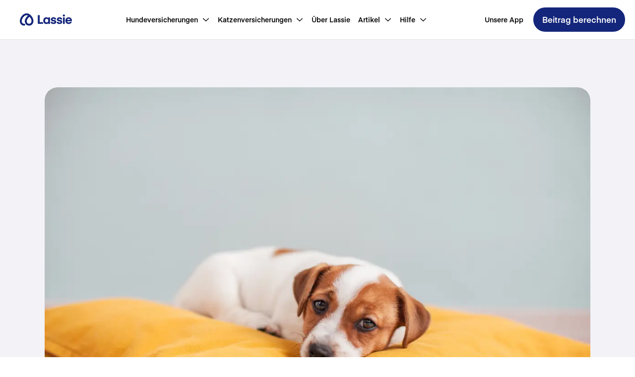

--- FILE ---
content_type: text/html; charset=utf-8
request_url: https://de.lassie.co/artikel/hund-ruhige-verhaltenswesen-beibringen
body_size: 128198
content:
<!DOCTYPE html><html lang="de"><head><meta charSet="utf-8" data-next-head=""/><meta name="viewport" content="width=device-width" data-next-head=""/><title data-next-head="">Wie du deinem Hund beibringen kannst, im Haus ruhig zu sein - Lassie</title><link rel="apple-touch-icon" sizes="180x180" href="/apple-touch-icon.png" data-next-head=""/><link rel="icon" type="image/png" sizes="32x32" href="/favicon-32x32.png" data-next-head=""/><link rel="icon" type="image/png" sizes="16x16" href="/favicon-16x16.png" data-next-head=""/><link rel="manifest" href="/site.webmanifest" data-next-head=""/><link rel="alternate" hrefLang="en-FR" href="https://fr.lassie.co/en/articles/teach-your-dog-to-be-calm" data-next-head=""/><link rel="alternate" hrefLang="fr-FR" href="https://fr.lassie.co/article/enseigner-un-comportement-calme-au-chien" data-next-head=""/><link rel="alternate" hrefLang="en-SE" href="https://www.lassie.co/en/articles/teach-your-dog-to-be-calm" data-next-head=""/><link rel="alternate" hrefLang="sv-SE" href="https://www.lassie.co/artiklar/lar-din-hund-att-vara-lugn" data-next-head=""/><link rel="alternate" hrefLang="en-DE" href="https://de.lassie.co/en/articles/teach-your-dog-to-be-calm" data-next-head=""/><link rel="alternate" hrefLang="de-DE" href="https://de.lassie.co/artikel/hund-ruhige-verhaltenswesen-beibringen" data-next-head=""/><link rel="canonical" href="https://de.lassie.co/artikel/hund-ruhige-verhaltenswesen-beibringen" data-next-head=""/><meta name="description" content="Ruhige Hunde zeigen weniger problematische Verhaltensweisen. Lassies Hundetrainer geben dir ihre besten Tipps, wie du deinem Hund ruhiges Verhalten beibringen kannst. Hier erfährst du alles!" data-next-head=""/><meta property="og:description" content="Ruhige Hunde zeigen weniger problematische Verhaltensweisen. Lassies Hundetrainer geben dir ihre besten Tipps, wie du deinem Hund ruhiges Verhalten beibringen kannst. Hier erfährst du alles!" data-next-head=""/><meta property="og:title" content="Wie du deinem Hund beibringen kannst, im Haus ruhig zu sein - Lassie" data-next-head=""/><meta property="og:image" content="https://www.lassie.co/images/hero-image-og.png" data-next-head=""/><meta name="image" content="https://www.lassie.co/images/hero-image-og.png" data-next-head=""/><meta property="og:type" content="website" data-next-head=""/><meta property="og:locale" content="de" data-next-head=""/><meta property="fb:app_id" content="723156671567662" data-next-head=""/><meta name="apple-itunes-app" content="app-id=1533808157, app-argument=lassieapp://articles/3MsgfGvUKi9HBMPbTKR3vM" data-next-head=""/><meta name="keywords" content="hund, Ausbildung" data-next-head=""/><meta name="author" content="Hundtränare - Lina" data-next-head=""/><meta property="og:title" content="Wie du deinem Hund beibringen kannst, im Haus ruhig zu sein - Lassie" data-next-head=""/><meta property="og:description" content="Ruhige Hunde zeigen weniger problematische Verhaltensweisen. Lassies Hundetrainer geben dir ihre besten Tipps, wie du deinem Hund ruhiges Verhalten beibringen kannst. Hier erfährst du alles!" data-next-head=""/><meta property="og:url" content="https://de.lassie.co/artikel/hund-ruhige-verhaltenswesen-beibringen" data-next-head=""/><meta property="og:image" content="https://images.ctfassets.net/r208a72kad0m/5KS23gIl0a1PLF3eZ41L13/8cf4f3fc29c31a6107473cd535d9f01b/AdobeStock_523388355.jpeg" data-next-head=""/><meta property="og:type" content="article" data-next-head=""/><meta property="fb:app_id" content="723156671567662" data-next-head=""/><meta property="article:published_time" content="2023-02-07T08:54:57.846Z" data-next-head=""/><meta property="article:modified_time" content="2025-10-29T07:45:26.826Z" data-next-head=""/><meta property="article:tag" content="Ausbildung" data-next-head=""/><link rel="preload" href="/_next/static/media/b673e699a4e6b990-s.p.woff2" as="font" type="font/woff2" crossorigin="anonymous" data-next-font="size-adjust"/><link rel="preload" href="/_next/static/media/b8b7570f9787e9ae-s.p.woff2" as="font" type="font/woff2" crossorigin="anonymous" data-next-font="size-adjust"/><link rel="preload" href="/_next/static/media/3bbb70ab251bf639-s.p.woff2" as="font" type="font/woff2" crossorigin="anonymous" data-next-font="size-adjust"/><link rel="preload" href="/_next/static/css/f0d71118b44c7fde.css" as="style"/><link rel="stylesheet" href="/_next/static/css/f0d71118b44c7fde.css" data-n-g=""/><link rel="preload" href="/_next/static/css/aec6115d487ca80f.css" as="style"/><link rel="stylesheet" href="/_next/static/css/aec6115d487ca80f.css" data-n-p=""/><link rel="preload" href="/_next/static/css/bdf2638c4976570e.css" as="style"/><link rel="stylesheet" href="/_next/static/css/bdf2638c4976570e.css" data-n-p=""/><noscript data-n-css=""></noscript><script defer="" nomodule="" src="/_next/static/chunks/polyfills-42372ed130431b0a.js"></script><script src="/_next/static/chunks/webpack-49e2ddeadc7ce17d.js" defer=""></script><script src="/_next/static/chunks/framework-d5fbdf5171596063.js" defer=""></script><script src="/_next/static/chunks/main-7e73acff69769ff0.js" defer=""></script><script src="/_next/static/chunks/pages/_app-3dc5184599b0de32.js" defer=""></script><script src="/_next/static/chunks/408-bbae24a839dc5f86.js" defer=""></script><script src="/_next/static/chunks/128-d70ceed0c890d693.js" defer=""></script><script src="/_next/static/chunks/682-678c2fbf95eb57c9.js" defer=""></script><script src="/_next/static/chunks/127-d3acdc76f984dd65.js" defer=""></script><script src="/_next/static/chunks/857-a8eb879445903cbb.js" defer=""></script><script src="/_next/static/chunks/15-d0d0a3cf3b2087db.js" defer=""></script><script src="/_next/static/chunks/625-2c5628b843e89161.js" defer=""></script><script src="/_next/static/chunks/pages/%5B%5B...slug%5D%5D-6b533b64aa190f5f.js" defer=""></script><script src="/_next/static/gliVg1pg4lSaFOG5KnboQ/_buildManifest.js" defer=""></script><script src="/_next/static/gliVg1pg4lSaFOG5KnboQ/_ssgManifest.js" defer=""></script><style id="__jsx-4148426244">:root{--font-eina:'eina', 'eina Fallback';--font-eina-bold:'einaSemiBold', 'einaSemiBold Fallback';--font-eina-semi-bold:'einaSemiBold', 'einaSemiBold Fallback'}</style></head><body><div id="__next"><div class="app __variable_1dcf26 __variable_bb3067 __variable_b18140"><!--$--><!--/$--><div><link rel="preconnect" href="https://www.googletagmanager.com"/><noscript><iframe src="https://www.googletagmanager.com/ns.html?id=GTM-59KVKPV" height="0" width="0" style="display:none;visibility:hidden"></iframe></noscript><header class="Header_container__3JNoS"><div class="Header_content__Hg4sZ"><a class="Header_flex__zPyk0" href="/"><img alt="Lassie" loading="lazy" width="105" height="27" decoding="async" data-nimg="1" class="Header_logo__1FRrW" style="color:transparent" src="/images/logo-with-name.svg"/></a><div class="Header_mobileContainer__1riAB"><button class="Hamburger_container__uE_Yp" aria-label="a11y.signup.toggle_menu "><div style="transform:translate(0) rotate(0)" class="Hamburger_bar__2FpFY Hamburger_barTop__Qiy62"></div><div style="transform:translate(0) rotate(0)" class="Hamburger_bar__2FpFY Hamburger_barBottom__Yf7z_"></div></button><div class="Mobile_backdrop__gfUMJ"></div><div class="Mobile_mobilePanel__AMDua"><nav class="Mobile_wrapper__2vpei"><div class="Accordion_accordion__arZ0T" data-reach-accordion=""><div class="Accordion_accordionItem__kA3ie" data-reach-accordion-item="" data-state="open"><button aria-controls="panel--:Rn9t6:---1" aria-expanded="true" class="Accordion_accordionTitle__tVs6S undefined" data-reach-accordion-button="" data-state="open" id="button--:Rn9t6:---1"><span class="typography_body2__yalUk Accordion_titleText__PEgjN"><strong>Hundeversicherungen</strong></span><div class="IconFrame_frame__0fRDy Accordion_iconChevron__Yt4fV"><svg xmlns="http://www.w3.org/2000/svg" fill="none" viewBox="0 0 24 24" width="16" height="16" color="#14267B"><path fill="#14267B" fill-rule="evenodd" d="M19.212 16.678a1.08 1.08 0 0 0 1.48 0 .98.98 0 0 0 .021-1.406l-7.205-6.849L12.018 7 10.52 8.416l-7.212 6.862a.98.98 0 0 0-.022 1.41 1.087 1.087 0 0 0 1.505.02l7.226-6.868z" clip-rule="evenodd"></path></svg></div></button><div role="region" aria-labelledby="button--:Rn9t6:---1" class="Accordion_accordionPanel__XaFdw" aria-hidden="false" style="max-height:0" data-reach-accordion-panel="" data-state="open" id="panel--:Rn9t6:---1"><div class="Accordion_contentWrapper__oc2tF"><a href="/hundeversicherung"><span class="typography_body3__hFjue Mobile_menuLink__7weGz"><strong>Hundeversicherungen</strong></span></a><a href="/hundeversicherung/hundekrankenversicherung"><span class="typography_body3__hFjue Mobile_menuLink__7weGz"><strong>Hunde­kranken­versicherung</strong></span></a><a href="/hundeversicherung/hunde-op-versicherung"><span class="typography_body3__hFjue Mobile_menuLink__7weGz"><strong>Hunde OP-Versicherung</strong></span></a><a href="/hundeversicherung/hundehaftpflichtversicherung"><span class="typography_body3__hFjue Mobile_menuLink__7weGz"><strong>Hundehaftpflichtversicherung</strong></span></a><a href="/willkommenspaket-pets-deli-welpe"><span class="typography_body3__hFjue Mobile_menuLink__7weGz"><strong>Pets Deli Welpenaktion</strong></span></a></div></div></div></div><div class="Accordion_accordion__arZ0T" data-reach-accordion=""><div class="Accordion_accordionItem__kA3ie" data-reach-accordion-item="" data-state="open"><button aria-controls="panel--:R179t6:---1" aria-expanded="true" class="Accordion_accordionTitle__tVs6S undefined" data-reach-accordion-button="" data-state="open" id="button--:R179t6:---1"><span class="typography_body2__yalUk Accordion_titleText__PEgjN"><strong>Katzenversicherungen</strong></span><div class="IconFrame_frame__0fRDy Accordion_iconChevron__Yt4fV"><svg xmlns="http://www.w3.org/2000/svg" fill="none" viewBox="0 0 24 24" width="16" height="16" color="#14267B"><path fill="#14267B" fill-rule="evenodd" d="M19.212 16.678a1.08 1.08 0 0 0 1.48 0 .98.98 0 0 0 .021-1.406l-7.205-6.849L12.018 7 10.52 8.416l-7.212 6.862a.98.98 0 0 0-.022 1.41 1.087 1.087 0 0 0 1.505.02l7.226-6.868z" clip-rule="evenodd"></path></svg></div></button><div role="region" aria-labelledby="button--:R179t6:---1" class="Accordion_accordionPanel__XaFdw" aria-hidden="false" style="max-height:0" data-reach-accordion-panel="" data-state="open" id="panel--:R179t6:---1"><div class="Accordion_contentWrapper__oc2tF"><a href="/katzenversicherung"><span class="typography_body3__hFjue Mobile_menuLink__7weGz"><strong>Katzenversicherungen</strong></span></a><a href="/katzenversicherung/katzenkrankenversicherung"><span class="typography_body3__hFjue Mobile_menuLink__7weGz"><strong>Katzenkranken­ver­sicherung</strong></span></a><a href="/katzenversicherung/katzen-op-versicherung"><span class="typography_body3__hFjue Mobile_menuLink__7weGz"><strong>Katzen OP-Versicherung</strong></span></a><a href="/willkommenspaket-pets-deli-kaetzchen"><span class="typography_body3__hFjue Mobile_menuLink__7weGz"><strong>Pets Deli Kätzchenaktion</strong></span></a></div></div></div></div><a href="/ueber-uns"><span class="typography_body2__yalUk Mobile_topLevelLink__SPXdN"><strong>Über Lassie</strong></span></a><div class="Accordion_accordion__arZ0T" data-reach-accordion=""><div class="Accordion_accordionItem__kA3ie" data-reach-accordion-item="" data-state="open"><button aria-controls="panel--:R279t6:---1" aria-expanded="true" class="Accordion_accordionTitle__tVs6S undefined" data-reach-accordion-button="" data-state="open" id="button--:R279t6:---1"><span class="typography_body2__yalUk Accordion_titleText__PEgjN"><strong>Artikel</strong></span><div class="IconFrame_frame__0fRDy Accordion_iconChevron__Yt4fV"><svg xmlns="http://www.w3.org/2000/svg" fill="none" viewBox="0 0 24 24" width="16" height="16" color="#14267B"><path fill="#14267B" fill-rule="evenodd" d="M19.212 16.678a1.08 1.08 0 0 0 1.48 0 .98.98 0 0 0 .021-1.406l-7.205-6.849L12.018 7 10.52 8.416l-7.212 6.862a.98.98 0 0 0-.022 1.41 1.087 1.087 0 0 0 1.505.02l7.226-6.868z" clip-rule="evenodd"></path></svg></div></button><div role="region" aria-labelledby="button--:R279t6:---1" class="Accordion_accordionPanel__XaFdw" aria-hidden="false" style="max-height:0" data-reach-accordion-panel="" data-state="open" id="panel--:R279t6:---1"><div class="Accordion_contentWrapper__oc2tF"><a href="/artikel/wissenswertes"><span class="typography_body3__hFjue Mobile_menuLink__7weGz"><strong>Wissenswertes</strong></span></a><div><span class="typography_body4__i6UrF Mobile_categoryHeader__HMnv3"><strong>Hunde</strong></span><a href="/artikel/hunderassen"><span class="typography_body3__hFjue Mobile_menuLink__7weGz"><strong>Hunderassen</strong></span></a><a href="/artikel-hund-welpe"><span class="typography_body3__hFjue Mobile_menuLink__7weGz"><strong>Welpen</strong></span></a><a href="/artikel-hund-training"><span class="typography_body3__hFjue Mobile_menuLink__7weGz"><strong>Training</strong></span></a><a href="/artikel-hund-pflege"><span class="typography_body3__hFjue Mobile_menuLink__7weGz"><strong>Pflege</strong></span></a><a href="/artikel-hund-gesundheit"><span class="typography_body3__hFjue Mobile_menuLink__7weGz"><strong>Gesundheit</strong></span></a></div><div><span class="typography_body4__i6UrF Mobile_categoryHeader__HMnv3"><strong>Katzen</strong></span><a href="/artikel/neue-katzenhalter"><span class="typography_body3__hFjue Mobile_menuLink__7weGz"><strong>Neue Katzenbesitzer</strong></span></a><a href="/artikel-katzen-gesundheit"><span class="typography_body3__hFjue Mobile_menuLink__7weGz"><strong>Katzengesundheit</strong></span></a><a href="/artikel-katzen-verhalten"><span class="typography_body3__hFjue Mobile_menuLink__7weGz"><strong>Katzenverhalten</strong></span></a><a href="/artikel/katzenrassen"><span class="typography_body3__hFjue Mobile_menuLink__7weGz"><strong>Katzenrassen</strong></span></a></div></div></div></div></div><div class="Accordion_accordion__arZ0T" data-reach-accordion=""><div class="Accordion_accordionItem__kA3ie" data-reach-accordion-item="" data-state="open"><button aria-controls="panel--:R2n9t6:---1" aria-expanded="true" class="Accordion_accordionTitle__tVs6S undefined" data-reach-accordion-button="" data-state="open" id="button--:R2n9t6:---1"><span class="typography_body2__yalUk Accordion_titleText__PEgjN"><strong>Hilfe</strong></span><div class="IconFrame_frame__0fRDy Accordion_iconChevron__Yt4fV"><svg xmlns="http://www.w3.org/2000/svg" fill="none" viewBox="0 0 24 24" width="16" height="16" color="#14267B"><path fill="#14267B" fill-rule="evenodd" d="M19.212 16.678a1.08 1.08 0 0 0 1.48 0 .98.98 0 0 0 .021-1.406l-7.205-6.849L12.018 7 10.52 8.416l-7.212 6.862a.98.98 0 0 0-.022 1.41 1.087 1.087 0 0 0 1.505.02l7.226-6.868z" clip-rule="evenodd"></path></svg></div></button><div role="region" aria-labelledby="button--:R2n9t6:---1" class="Accordion_accordionPanel__XaFdw" aria-hidden="false" style="max-height:0" data-reach-accordion-panel="" data-state="open" id="panel--:R2n9t6:---1"><div class="Accordion_contentWrapper__oc2tF"><a href="/vorgehen-im-schadensfall"><span class="typography_body3__hFjue Mobile_menuLink__7weGz"><strong>Im Schadensfall</strong></span></a><a href="/kontaktmoeglichkeiten"><span class="typography_body3__hFjue Mobile_menuLink__7weGz"><strong>Hilfe &amp; Kontakt</strong></span></a><a href="/kostenloses-beratungsgespraech-buchen"><span class="typography_body3__hFjue Mobile_menuLink__7weGz"><strong>Termin vereinbaren</strong></span></a></div></div></div></div><a href="/die-lassie-app"><span class="typography_body2__yalUk Mobile_topLevelLink__SPXdN"><strong>Unsere App</strong></span></a><div class="Mobile_bottomSectionLinks__uZTOq"><div class="LanguageSelector_wrapper__lTRTj"><span style="border:0;clip:rect(0 0 0 0);height:1px;margin:-1px;overflow:hidden;padding:0;position:absolute;width:1px;white-space:nowrap;word-wrap:normal"><div id="downshift-:Rv9t6:-label" for="downshift-:Rv9t6:-toggle-button">Sprache</div></span><ul id="downshift-:Rv9t6:-menu" role="listbox" aria-labelledby="downshift-:Rv9t6:-label" class="LanguageSelector_listContainer__dxR78"></ul><button class="LanguageSelector_toggleButton__2Gi0n" aria-label="toggle menu" aria-activedescendant="" aria-controls="downshift-:Rv9t6:-menu" aria-expanded="false" aria-haspopup="listbox" aria-labelledby="downshift-:Rv9t6:-label" id="downshift-:Rv9t6:-toggle-button" role="combobox" tabindex="0"><div class="LanguageSelector_valueContainer__jKzPU"><img alt="" loading="lazy" width="24" height="24" decoding="async" data-nimg="1" style="color:transparent;margin-inline-end:8px" src="/images/flags/de.svg"/><span class="typography_body2__yalUk"><strong>Deutschland · Deutsch</strong></span></div><div class="LanguageSelector_icon__0tj2h"><svg xmlns="http://www.w3.org/2000/svg" fill="none" viewBox="0 0 24 24" width="16" height="16" color="#D1D1D1"><path fill="#D1D1D1" fill-rule="evenodd" d="M4.788 7.322a1.08 1.08 0 0 0-1.48 0 .98.98 0 0 0-.021 1.406l7.205 6.849L11.982 17l1.497-1.416 7.212-6.862a.98.98 0 0 0 .021-1.41 1.087 1.087 0 0 0-1.504-.02l-7.226 6.868z" clip-rule="evenodd"></path></svg></div></button></div><div style="height:24px;flex:0 0 auto"></div><style>
          .calendly-overlay {
            z-index: 2147483011 !important;
          }
          
          .calendly-popup-close {
            filter: invert(1) !important;
            top: 15px !important;
          }

          @media (min-width: 768px) {
            .calendly-popup-close {
              background-color: black !important;
              background-size: 19px !important;
              background-position: center !important;
              border-radius: 50%;
              height: 50px !important;
              width: 50px !important; 
              top: 15px !important;
            }
          }
          
          @media (max-width: 767px) {
            .calendly-overlay {
              background: white !important;
              z-index:9999999999;
            }
          }

          @media (max-width: 649px) {
            .calendly-close-overlay {
              background: white!important;
            }
          }
          </style><link href="https://assets.calendly.com/assets/external/widget.css" rel="stylesheet"/><style></style><button disabled="" tabindex="0" class="Button_button__ONThi Button_sizeBig__qrvKA Button_radiusBig__UEt3k Button_disabled__C73hA" style="background-color:#E2EBFF"><div class="Flex_flexRow__kOgOd" style="justify-content:center;padding-left:16px;padding-right:16px"><div class="Button_loadingContainer__E_CtZ" style="opacity:1;transition:all 200ms ease-in-out"><div class="Flex_flexRow__kOgOd" style="justify-content:center;align-items:center"><div style="display:flex;justify-content:center;align-items:center;height:24px;width:24px"><img alt="loading" loading="lazy" width="20" height="20" decoding="async" data-nimg="1" style="color:transparent" srcSet="/_next/image?url=%2F_next%2Fstatic%2Fmedia%2Flassie_loader_white_128.0b8e8cb5.gif&amp;w=32&amp;q=75 1x, /_next/image?url=%2F_next%2Fstatic%2Fmedia%2Flassie_loader_white_128.0b8e8cb5.gif&amp;w=48&amp;q=75 2x" src="/_next/image?url=%2F_next%2Fstatic%2Fmedia%2Flassie_loader_white_128.0b8e8cb5.gif&amp;w=48&amp;q=75"/></div></div></div><div class="Flex_flexRow__kOgOd" style="justify-content:center;opacity:0;transition:all 200ms ease-in-out"><span class="typography_body2__yalUk" style="color:#D1D1D1"><strong>Telefontermin vereinbaren</strong></span></div></div></button><button tabindex="0" class="Button_button__ONThi Button_sizeBig__qrvKA Button_variantDefault__g8JRj Button_radiusBig__UEt3k Mobile_signupButton__qrjwH"><div class="Flex_flexRow__kOgOd" style="justify-content:center;padding-left:16px;padding-right:16px"><div class="Flex_flexRow__kOgOd" style="justify-content:center;opacity:1;transition:all 200ms ease-in-out"><span class="typography_body2__yalUk" style="color:#FFFFFF"><strong>Beitrag berechnen</strong></span></div></div></button></div></nav></div></div><div class="Header_desktopContainer__wYhez"><nav class="styles_wrapper__2eaXL"><button aria-haspopup="true" aria-controls="menu--:R1dt6:" class="styles_topLevelItem__Xtbr_" id="menu-button--menu--:R1dt6:" type="button" data-reach-menu-button=""><span class="typography_body3__hFjue" style="text-wrap:nowrap"><strong>Hundeversicherungen</strong></span><div class="styles_iconWrapper__Lge50"><svg xmlns="http://www.w3.org/2000/svg" fill="none" viewBox="0 0 24 24" width="16" height="16" color="currentColor"><path fill="currentColor" fill-rule="evenodd" d="M4.788 7.322a1.08 1.08 0 0 0-1.48 0 .98.98 0 0 0-.021 1.406l7.205 6.849L11.982 17l1.497-1.416 7.212-6.862a.98.98 0 0 0 .021-1.41 1.087 1.087 0 0 0-1.504-.02l-7.226 6.868z" clip-rule="evenodd"></path></svg></div></button><button aria-haspopup="true" aria-controls="menu--:R2dt6:" class="styles_topLevelItem__Xtbr_" id="menu-button--menu--:R2dt6:" type="button" data-reach-menu-button=""><span class="typography_body3__hFjue" style="text-wrap:nowrap"><strong>Katzenversicherungen</strong></span><div class="styles_iconWrapper__Lge50"><svg xmlns="http://www.w3.org/2000/svg" fill="none" viewBox="0 0 24 24" width="16" height="16" color="currentColor"><path fill="currentColor" fill-rule="evenodd" d="M4.788 7.322a1.08 1.08 0 0 0-1.48 0 .98.98 0 0 0-.021 1.406l7.205 6.849L11.982 17l1.497-1.416 7.212-6.862a.98.98 0 0 0 .021-1.41 1.087 1.087 0 0 0-1.504-.02l-7.226 6.868z" clip-rule="evenodd"></path></svg></div></button><a class="styles_topLevelItem__Xtbr_" href="/ueber-uns"><span class="typography_body3__hFjue" style="text-wrap:nowrap"><strong>Über Lassie</strong></span></a><button aria-haspopup="true" aria-controls="menu--:R4dt6:" class="styles_topLevelItem__Xtbr_" id="menu-button--menu--:R4dt6:" type="button" data-reach-menu-button=""><span class="typography_body3__hFjue" style="text-wrap:nowrap"><strong>Artikel</strong></span><div class="styles_iconWrapper__Lge50"><svg xmlns="http://www.w3.org/2000/svg" fill="none" viewBox="0 0 24 24" width="16" height="16" color="currentColor"><path fill="currentColor" fill-rule="evenodd" d="M4.788 7.322a1.08 1.08 0 0 0-1.48 0 .98.98 0 0 0-.021 1.406l7.205 6.849L11.982 17l1.497-1.416 7.212-6.862a.98.98 0 0 0 .021-1.41 1.087 1.087 0 0 0-1.504-.02l-7.226 6.868z" clip-rule="evenodd"></path></svg></div></button><button aria-haspopup="true" aria-controls="menu--:R5dt6:" class="styles_topLevelItem__Xtbr_" id="menu-button--menu--:R5dt6:" type="button" data-reach-menu-button=""><span class="typography_body3__hFjue" style="text-wrap:nowrap"><strong>Hilfe</strong></span><div class="styles_iconWrapper__Lge50"><svg xmlns="http://www.w3.org/2000/svg" fill="none" viewBox="0 0 24 24" width="16" height="16" color="currentColor"><path fill="currentColor" fill-rule="evenodd" d="M4.788 7.322a1.08 1.08 0 0 0-1.48 0 .98.98 0 0 0-.021 1.406l7.205 6.849L11.982 17l1.497-1.416 7.212-6.862a.98.98 0 0 0 .021-1.41 1.087 1.087 0 0 0-1.504-.02l-7.226 6.868z" clip-rule="evenodd"></path></svg></div></button></nav></div><div class="Header_desktopContainer__wYhez"><a class="styles_topLevelItem__Xtbr_" href="/die-lassie-app"><span class="typography_body3__hFjue" style="text-wrap:nowrap"><strong>Unsere App</strong></span></a><a class="Header_linkButton___x6VQ" href="/signup">Beitrag berechnen</a></div></div></header><main class="Layout_container__JuY_k"><div class="Article_container__GZYPE"><main class="Article_main__6vZZt"><article class="Article_article__fWI7b"><img alt="" loading="lazy" width="1200" height="1200" decoding="async" data-nimg="1" class="ContentfulMedia_media__CiFfV ContentfulMedia_header__g34Bz" style="color:transparent" sizes="1200px" srcSet="/_next/image?url=https%3A%2F%2Fimages.ctfassets.net%2Fr208a72kad0m%2F5KS23gIl0a1PLF3eZ41L13%2F8cf4f3fc29c31a6107473cd535d9f01b%2FAdobeStock_523388355.jpeg&amp;w=16&amp;q=75 16w, /_next/image?url=https%3A%2F%2Fimages.ctfassets.net%2Fr208a72kad0m%2F5KS23gIl0a1PLF3eZ41L13%2F8cf4f3fc29c31a6107473cd535d9f01b%2FAdobeStock_523388355.jpeg&amp;w=32&amp;q=75 32w, /_next/image?url=https%3A%2F%2Fimages.ctfassets.net%2Fr208a72kad0m%2F5KS23gIl0a1PLF3eZ41L13%2F8cf4f3fc29c31a6107473cd535d9f01b%2FAdobeStock_523388355.jpeg&amp;w=48&amp;q=75 48w, /_next/image?url=https%3A%2F%2Fimages.ctfassets.net%2Fr208a72kad0m%2F5KS23gIl0a1PLF3eZ41L13%2F8cf4f3fc29c31a6107473cd535d9f01b%2FAdobeStock_523388355.jpeg&amp;w=64&amp;q=75 64w, /_next/image?url=https%3A%2F%2Fimages.ctfassets.net%2Fr208a72kad0m%2F5KS23gIl0a1PLF3eZ41L13%2F8cf4f3fc29c31a6107473cd535d9f01b%2FAdobeStock_523388355.jpeg&amp;w=96&amp;q=75 96w, /_next/image?url=https%3A%2F%2Fimages.ctfassets.net%2Fr208a72kad0m%2F5KS23gIl0a1PLF3eZ41L13%2F8cf4f3fc29c31a6107473cd535d9f01b%2FAdobeStock_523388355.jpeg&amp;w=128&amp;q=75 128w, /_next/image?url=https%3A%2F%2Fimages.ctfassets.net%2Fr208a72kad0m%2F5KS23gIl0a1PLF3eZ41L13%2F8cf4f3fc29c31a6107473cd535d9f01b%2FAdobeStock_523388355.jpeg&amp;w=256&amp;q=75 256w, /_next/image?url=https%3A%2F%2Fimages.ctfassets.net%2Fr208a72kad0m%2F5KS23gIl0a1PLF3eZ41L13%2F8cf4f3fc29c31a6107473cd535d9f01b%2FAdobeStock_523388355.jpeg&amp;w=384&amp;q=75 384w, /_next/image?url=https%3A%2F%2Fimages.ctfassets.net%2Fr208a72kad0m%2F5KS23gIl0a1PLF3eZ41L13%2F8cf4f3fc29c31a6107473cd535d9f01b%2FAdobeStock_523388355.jpeg&amp;w=640&amp;q=75 640w, /_next/image?url=https%3A%2F%2Fimages.ctfassets.net%2Fr208a72kad0m%2F5KS23gIl0a1PLF3eZ41L13%2F8cf4f3fc29c31a6107473cd535d9f01b%2FAdobeStock_523388355.jpeg&amp;w=750&amp;q=75 750w, /_next/image?url=https%3A%2F%2Fimages.ctfassets.net%2Fr208a72kad0m%2F5KS23gIl0a1PLF3eZ41L13%2F8cf4f3fc29c31a6107473cd535d9f01b%2FAdobeStock_523388355.jpeg&amp;w=828&amp;q=75 828w, /_next/image?url=https%3A%2F%2Fimages.ctfassets.net%2Fr208a72kad0m%2F5KS23gIl0a1PLF3eZ41L13%2F8cf4f3fc29c31a6107473cd535d9f01b%2FAdobeStock_523388355.jpeg&amp;w=1080&amp;q=75 1080w, /_next/image?url=https%3A%2F%2Fimages.ctfassets.net%2Fr208a72kad0m%2F5KS23gIl0a1PLF3eZ41L13%2F8cf4f3fc29c31a6107473cd535d9f01b%2FAdobeStock_523388355.jpeg&amp;w=1200&amp;q=75 1200w, /_next/image?url=https%3A%2F%2Fimages.ctfassets.net%2Fr208a72kad0m%2F5KS23gIl0a1PLF3eZ41L13%2F8cf4f3fc29c31a6107473cd535d9f01b%2FAdobeStock_523388355.jpeg&amp;w=1920&amp;q=75 1920w, /_next/image?url=https%3A%2F%2Fimages.ctfassets.net%2Fr208a72kad0m%2F5KS23gIl0a1PLF3eZ41L13%2F8cf4f3fc29c31a6107473cd535d9f01b%2FAdobeStock_523388355.jpeg&amp;w=2048&amp;q=75 2048w, /_next/image?url=https%3A%2F%2Fimages.ctfassets.net%2Fr208a72kad0m%2F5KS23gIl0a1PLF3eZ41L13%2F8cf4f3fc29c31a6107473cd535d9f01b%2FAdobeStock_523388355.jpeg&amp;w=3840&amp;q=75 3840w" src="/_next/image?url=https%3A%2F%2Fimages.ctfassets.net%2Fr208a72kad0m%2F5KS23gIl0a1PLF3eZ41L13%2F8cf4f3fc29c31a6107473cd535d9f01b%2FAdobeStock_523388355.jpeg&amp;w=3840&amp;q=75"/><section class="Article_articleText__FmV4O"><h1 class="typography_h1__lTvaG">Bringe deinem Hund ruhige Verhaltensweisen bei</h1><div style="height:16px;flex:0 0 auto"></div><div><p class="typography_body2__yalUk" style="color:#535457">Bei Hunden, die gerne Gegenstände anknabbern oder in der Wohnung Chaos anrichten, sind Strategien, die es dem Hund einfach unmöglich machen, das Verhalten auszuführen, das beste Mittel. Der Einsatz solcher Strategien in Kombination mit Training und Belohnung für ruhiges Verhalten kann viel bewirken. In diesem Artikel gehen wir darauf ein, welche Strategien du zu Hause anwenden kannst und wie du deinem Hund am besten helfen kannst, ruhig und gelassen zu bleiben.</p><p class="typography_body2__yalUk" style="color:#535457"><strong><br/>Strategien zur Vermeidung problematischer Verhaltensweisen</strong></p><p class="typography_body2__yalUk" style="color:#535457">Wenn wir über Strategien zur Vermeidung von Problemverhalten sprechen, geht es einfach darum, dem Hund die Ausführung problematischen Verhaltens unmöglich zu machen. Im Folgenden findest du drei einfache Strategien, die du in deinem Alltag anwenden kannst.</p><ul class="RichText_ul__X1YL3"><li><p class="typography_body2__yalUk" style="color:#535457"><strong>Gitter sind dein bester Freund</strong></p></li></ul><p class="typography_body2__yalUk" style="color:#535457">Richte einen Bereich in deiner Wohnung ein, in dem dein Hund keine Dinge findet, an denen er kauen oder beißen kann. Du kannst dies sowohl tun, wenn du deinen Hund nicht im Auge behalten kannst, als auch, wenn du zu Hause bist. Hunde müssen nicht immer anwesend sein und Zugang zu jedem Teil der Wohnung haben. Es kann sogar dazu führen, dass dein Hund einen zu hohen Stresspegel erlebt, wenn er nicht auf einen kleineren Bereich der Wohnung beschränkt ist. Aber das ist natürlich individuell und du solltest auf die Bedürfnisse deines Hundes achten. Du solltest deinem Hund die Möglichkeit geben, auf Kauknochen zu kauen oder Spielzeug zu haben, auf dem er innerhalb des abgegrenzten Bereichs herumkauen kann.</p><ul class="RichText_ul__X1YL3"><li><p class="typography_body2__yalUk" style="color:#535457"><strong>Bringe deinem Hund seinen Platz auf dem Hundebett bei</strong></p></li></ul><p class="typography_body2__yalUk" style="color:#535457">Wenn du deinem Hund beibringst, sich auf das Bett zu legen und dort zu bleiben, bis du ihm eine andere Aufgabe gibst, kannst du eine Reihe von Problemverhaltensweisen verhindern. In diesem Video siehst du die ersten Schritte, um deinem Hund beizubringen, auf sein Bett zu gehen. Baue dieses Training schrittweise aus und denke daran, dass das Bett für deinen Hund immer ein positiver Ort zum Ausruhen sein sollte. Keine Bestrafung. Das Ziel ist einfach, dass dein Hund das Bett wählt, wenn er es braucht.</p><ul class="RichText_ul__X1YL3"><li><p class="typography_body2__yalUk" style="color:#535457"><strong>Entferne alles, was gefährlich sein könnte</strong></p></li></ul><p class="typography_body2__yalUk" style="color:#535457">Es ist wichtig, Gegenstände zu entfernen, die für deinen Hund zum Fressen verlockend sein könnten. Vor allem, wenn du deinen Hund nicht im Auge behalten kannst. Zu den Gegenständen, die häufig in den Magen-Darm-Trakt gelangen und Probleme verursachen können, gehören Socken, Unterwäsche, Stöcke und Holzstücke, kleines Hundespielzeug, Plastikteile aus Verpackungen, Schnüre und vieles mehr. Überlege, was du Zuhause hast, was deinem Hund schaden könnte, wenn er es verschluckt, und verhindere es, bevor der Schaden entsteht.</p><p class="typography_body2__yalUk" style="color:#535457"><strong><br/>Ruhige Hunde zeigen weniger problematische Verhaltensweisen</strong></p><p class="typography_body2__yalUk" style="color:#535457">Tatsächlich zeigt ein ruhiger und harmonischer Hund weniger Problemverhalten. Und das ist etwas, das wir unseren Hunden beibringen können! Anhand eines dreistufigen Modells können wir Hunden ruhiges Verhalten beibringen und sie dafür belohnen, wenn sie dieses zu Hause zeigen. Im Folgenden erklären wir dir, wie dieses Drei-Stufen-Modell funktioniert.</p><p class="typography_body2__yalUk" style="color:#535457">Beim Drei-Stufen-Modell für ruhigere Hunde geht es darum, eine tägliche Routine zu schaffen, bei der du zwischen drei verschiedenen Arten von Aktivitäten abwechseln kannst, um ruhiges Verhalten hervorzurufen. Wir wollen einfach, dass der Hund im Haus ein ruhiges Verhalten zeigt, sowohl durch Training als auch durch Belohnung ruhiger Verhaltensweisen. Schließe dich uns an! Es ist einfach, deinen Alltag an dieses Modell anzupassen :)</p><p class="typography_body2__yalUk" style="color:#535457"><strong>1. Passive Aktivität</strong></p><p class="typography_body2__yalUk" style="color:#535457">Passive Aktivität bedeutet, dass wir dem Hund die Möglichkeit geben, seine Verhaltensbedürfnisse auf ruhige und harmonische Weise zu erfüllen. Dabei geht es nicht darum, mit vollem Tempo zu trainieren, sondern dem Hund zu ruhigeren Verhaltensweisen zu verhelfen. Gebe deinem Hund täglich die Möglichkeit, auf Kauknochen zu kauen, an versteckten Leckerlis zu knabbern oder Leckerlis auf einer Schnüffelmatte zu suchen. Bewerte das Verhalten deines Hundes und finde die Aktivitäten, bei denen dein Hund ruhig bleibt. In dem, was dein Hund übt, wird er auch gut! In <a style="color:#14267B;font-weight:500" href="/artikel/bedurfnisse-hund">diesem Artikel</a> findest du weitere Möglichkeiten, wie du die Verhaltensbedürfnisse deines Hundes bereichern kannst.</p><p class="typography_body2__yalUk" style="color:#535457"><strong>2. Aktive Ruhe</strong></p><p class="typography_body2__yalUk" style="color:#535457">In diesem Teil des Modells gibst du deinem Hund die Möglichkeit, sich völlig auszuruhen. Die Idee besteht darin, dem Hund viele Entscheidungen abzunehmen und ihm nur noch Ruhe zu ermöglichen. Dies könnte dadurch geschehen, dass du den Hund in einem Raum einsperrst, in dem er sich gerne aufhält, einen Bereich mit Gittern abtrennst oder den Hund auf ein Hundebett legst, worauf er trainiert wurde, sich auszuruhen, bis du ihm signalisierst, dass er das Bett verlassen soll. Ziel des Deckentrainings ist es, den Hund dazu zu bringen, sich dort aufzuhalten und sich selbst auszuruhen.</p><p class="typography_body2__yalUk" style="color:#535457"><strong>3. Ruhige Belohnungen</strong></p><p class="typography_body2__yalUk" style="color:#535457">Achte darauf, deinen Hund immer dann zu belohnen, wenn du ihn zur Ruhe bringen willst. Das kann bedeuten, dass du ihm langsam ein Leckerli auf das Bett legst oder ihm in aller Ruhe einen Kausnack gibst, ohne selbst in einen Überschwang zu verfallen, der den Hund beeinträchtigen könnte. Du kannst diesen Teil des Modells auch dazu verwenden, um das ruhige Verhalten des Hundes spontan zu belohnen. Wenn der Hund sich auf seinem Bett oder auf der Couch ausruht, gebe ihm ein Leckerli, das er kaum bemerkt. Je mehr wir dem Hund beibringen können, dass Ruhe Möglichkeiten für positive Dinge bietet, desto mehr wird er ruhige Verhaltensweisen zeigen.</p><p class="typography_body2__yalUk" style="color:#535457">Überlege, wie andere Situationen in deinem Alltag aussehen. Belohnungen sind allgegenwärtig und können darin bestehen, in den Garten zu gehen, gekrault zu werden, einen Gast zu begrüßen oder einen Kausnack zu bekommen. Alle Belohnungen, die dein Hund im Alltag erhält, können leicht mit ruhigem Verhalten in Verbindung gebracht werden. Stelle also sicher, dass du diese Belohnungen anbietest, wenn dein Hund ein ruhiges Verhalten zeigt und nicht ein aufgeregtes oder gestresstes Verhalten.</p></div></section><section><div class="Article_downloadApp__6Q6TF"><img alt="Unsere App" loading="lazy" width="400" height="576" decoding="async" data-nimg="1" style="color:transparent;height:auto" sizes="(min-width: 500px) 200px, (min-width: 768px) 400px" srcSet="/_next/image?url=%2F_next%2Fstatic%2Fmedia%2Fapp-phone-example-ger.a1ee8b93.png&amp;w=16&amp;q=75 16w, /_next/image?url=%2F_next%2Fstatic%2Fmedia%2Fapp-phone-example-ger.a1ee8b93.png&amp;w=32&amp;q=75 32w, /_next/image?url=%2F_next%2Fstatic%2Fmedia%2Fapp-phone-example-ger.a1ee8b93.png&amp;w=48&amp;q=75 48w, /_next/image?url=%2F_next%2Fstatic%2Fmedia%2Fapp-phone-example-ger.a1ee8b93.png&amp;w=64&amp;q=75 64w, /_next/image?url=%2F_next%2Fstatic%2Fmedia%2Fapp-phone-example-ger.a1ee8b93.png&amp;w=96&amp;q=75 96w, /_next/image?url=%2F_next%2Fstatic%2Fmedia%2Fapp-phone-example-ger.a1ee8b93.png&amp;w=128&amp;q=75 128w, /_next/image?url=%2F_next%2Fstatic%2Fmedia%2Fapp-phone-example-ger.a1ee8b93.png&amp;w=256&amp;q=75 256w, /_next/image?url=%2F_next%2Fstatic%2Fmedia%2Fapp-phone-example-ger.a1ee8b93.png&amp;w=384&amp;q=75 384w, /_next/image?url=%2F_next%2Fstatic%2Fmedia%2Fapp-phone-example-ger.a1ee8b93.png&amp;w=640&amp;q=75 640w, /_next/image?url=%2F_next%2Fstatic%2Fmedia%2Fapp-phone-example-ger.a1ee8b93.png&amp;w=750&amp;q=75 750w, /_next/image?url=%2F_next%2Fstatic%2Fmedia%2Fapp-phone-example-ger.a1ee8b93.png&amp;w=828&amp;q=75 828w, /_next/image?url=%2F_next%2Fstatic%2Fmedia%2Fapp-phone-example-ger.a1ee8b93.png&amp;w=1080&amp;q=75 1080w, /_next/image?url=%2F_next%2Fstatic%2Fmedia%2Fapp-phone-example-ger.a1ee8b93.png&amp;w=1200&amp;q=75 1200w, /_next/image?url=%2F_next%2Fstatic%2Fmedia%2Fapp-phone-example-ger.a1ee8b93.png&amp;w=1920&amp;q=75 1920w, /_next/image?url=%2F_next%2Fstatic%2Fmedia%2Fapp-phone-example-ger.a1ee8b93.png&amp;w=2048&amp;q=75 2048w, /_next/image?url=%2F_next%2Fstatic%2Fmedia%2Fapp-phone-example-ger.a1ee8b93.png&amp;w=3840&amp;q=75 3840w" src="/_next/image?url=%2F_next%2Fstatic%2Fmedia%2Fapp-phone-example-ger.a1ee8b93.png&amp;w=3840&amp;q=75"/><div class="Article_downloadAppText__XzRW4"><h3 class="typography_h3__iPrbx">Bring deine Tierversicherung aufs nächste Level mit unserer KOSTENLOSEN App!</h3><span class="typography_body2__yalUk">Mit über 300 Artikeln von zertifizierten Tierärzten und Haustier-Experten ist unsere App Anlaufstelle Nr. 1, wenn es um die Gesundheit deiner Katze oder deines Hundes geht. Je mehr du mit uns lernst, desto glücklicher und gesünder wird dein Haustier. Außerdem sammelst du wertvolle Bonuspunkte, mit denen du Rabatt auf deine Lassie Versicherung bekommst! Das Wohlbefinden deines Tieres ist nur einen Fingertipp entfernt!   📲🐾</span></div></div><div class="Article_appStoreIcons__O4dS9"><div class="StoreIcon_container__MDBOC"><a href="https://apps.apple.com/de/app/lassie/id1533808157"><img alt="Appstore" loading="lazy" width="150" height="50" decoding="async" data-nimg="1" style="color:transparent;max-width:100%;height:auto" srcSet="/_next/image?url=%2F_next%2Fstatic%2Fmedia%2FappstoreDe.ea8b0d0f.webp&amp;w=256&amp;q=75 1x, /_next/image?url=%2F_next%2Fstatic%2Fmedia%2FappstoreDe.ea8b0d0f.webp&amp;w=384&amp;q=75 2x" src="/_next/image?url=%2F_next%2Fstatic%2Fmedia%2FappstoreDe.ea8b0d0f.webp&amp;w=384&amp;q=75"/></a><div style="width:8px;flex:0 0 auto"></div><a href="https://play.google.com/store/apps/details?id=com.teamlassie.lassieapp"><img alt="Google Play" loading="lazy" width="168" height="50" decoding="async" data-nimg="1" style="color:transparent;object-fit:cover;max-width:100%;height:auto" srcSet="/_next/image?url=%2F_next%2Fstatic%2Fmedia%2FgoogleplayDe.7e73cb6f.webp&amp;w=256&amp;q=75 1x, /_next/image?url=%2F_next%2Fstatic%2Fmedia%2FgoogleplayDe.7e73cb6f.webp&amp;w=384&amp;q=75 2x" src="/_next/image?url=%2F_next%2Fstatic%2Fmedia%2FgoogleplayDe.7e73cb6f.webp&amp;w=384&amp;q=75"/></a></div></div></section><script type="application/ld+json">{"@context":"https://schema.org","@type":"Article","headline":"Bringe deinem Hund ruhige Verhaltensweisen bei","description":"Ruhige Hunde zeigen weniger problematische Verhaltensweisen. Lassies Hundetrainer geben dir ihre besten Tipps, wie du deinem Hund ruhiges Verhalten beibringen kannst. Hier erfährst du alles!","image":["https://images.ctfassets.net/r208a72kad0m/5KS23gIl0a1PLF3eZ41L13/8cf4f3fc29c31a6107473cd535d9f01b/AdobeStock_523388355.jpeg"],"datePublished":"2023-02-07T08:54:57.846Z","dateModified":"2025-10-29T07:45:26.826Z","author":{"@type":"Person","name":"Hundtränare - Lina"}}</script><div style="height:64px;flex:0 0 auto"></div></article><div style="height:64px;flex:0 0 auto"></div><section class="Article_latestArticlesContainer__geuab"><h3 class="typography_h3__iPrbx">Weitere Artikel</h3><div style="height:24px;flex:0 0 auto"></div><div class="Article_latestArticles__zZaP_"><div class="Container_wrapper__fhMzY"><a href="/artikel/hund-gesundheit-schlaf-bei-hunden"><div class="ArticleCard_cardContainer__Fmlvd"><img alt="" loading="lazy" width="1200" height="1200" decoding="async" data-nimg="1" class="ContentfulMedia_media__CiFfV ContentfulMedia_header__g34Bz" style="color:transparent" sizes="370px" srcSet="/_next/image?url=https%3A%2F%2Fimages.ctfassets.net%2Fr208a72kad0m%2Ftdq6iLBcNO604xesedCQY%2Ff3ac5aaa55034be9e99024dfda8a0758%2FLASSIE0048.jpg&amp;w=16&amp;q=75 16w, /_next/image?url=https%3A%2F%2Fimages.ctfassets.net%2Fr208a72kad0m%2Ftdq6iLBcNO604xesedCQY%2Ff3ac5aaa55034be9e99024dfda8a0758%2FLASSIE0048.jpg&amp;w=32&amp;q=75 32w, /_next/image?url=https%3A%2F%2Fimages.ctfassets.net%2Fr208a72kad0m%2Ftdq6iLBcNO604xesedCQY%2Ff3ac5aaa55034be9e99024dfda8a0758%2FLASSIE0048.jpg&amp;w=48&amp;q=75 48w, /_next/image?url=https%3A%2F%2Fimages.ctfassets.net%2Fr208a72kad0m%2Ftdq6iLBcNO604xesedCQY%2Ff3ac5aaa55034be9e99024dfda8a0758%2FLASSIE0048.jpg&amp;w=64&amp;q=75 64w, /_next/image?url=https%3A%2F%2Fimages.ctfassets.net%2Fr208a72kad0m%2Ftdq6iLBcNO604xesedCQY%2Ff3ac5aaa55034be9e99024dfda8a0758%2FLASSIE0048.jpg&amp;w=96&amp;q=75 96w, /_next/image?url=https%3A%2F%2Fimages.ctfassets.net%2Fr208a72kad0m%2Ftdq6iLBcNO604xesedCQY%2Ff3ac5aaa55034be9e99024dfda8a0758%2FLASSIE0048.jpg&amp;w=128&amp;q=75 128w, /_next/image?url=https%3A%2F%2Fimages.ctfassets.net%2Fr208a72kad0m%2Ftdq6iLBcNO604xesedCQY%2Ff3ac5aaa55034be9e99024dfda8a0758%2FLASSIE0048.jpg&amp;w=256&amp;q=75 256w, /_next/image?url=https%3A%2F%2Fimages.ctfassets.net%2Fr208a72kad0m%2Ftdq6iLBcNO604xesedCQY%2Ff3ac5aaa55034be9e99024dfda8a0758%2FLASSIE0048.jpg&amp;w=384&amp;q=75 384w, /_next/image?url=https%3A%2F%2Fimages.ctfassets.net%2Fr208a72kad0m%2Ftdq6iLBcNO604xesedCQY%2Ff3ac5aaa55034be9e99024dfda8a0758%2FLASSIE0048.jpg&amp;w=640&amp;q=75 640w, /_next/image?url=https%3A%2F%2Fimages.ctfassets.net%2Fr208a72kad0m%2Ftdq6iLBcNO604xesedCQY%2Ff3ac5aaa55034be9e99024dfda8a0758%2FLASSIE0048.jpg&amp;w=750&amp;q=75 750w, /_next/image?url=https%3A%2F%2Fimages.ctfassets.net%2Fr208a72kad0m%2Ftdq6iLBcNO604xesedCQY%2Ff3ac5aaa55034be9e99024dfda8a0758%2FLASSIE0048.jpg&amp;w=828&amp;q=75 828w, /_next/image?url=https%3A%2F%2Fimages.ctfassets.net%2Fr208a72kad0m%2Ftdq6iLBcNO604xesedCQY%2Ff3ac5aaa55034be9e99024dfda8a0758%2FLASSIE0048.jpg&amp;w=1080&amp;q=75 1080w, /_next/image?url=https%3A%2F%2Fimages.ctfassets.net%2Fr208a72kad0m%2Ftdq6iLBcNO604xesedCQY%2Ff3ac5aaa55034be9e99024dfda8a0758%2FLASSIE0048.jpg&amp;w=1200&amp;q=75 1200w, /_next/image?url=https%3A%2F%2Fimages.ctfassets.net%2Fr208a72kad0m%2Ftdq6iLBcNO604xesedCQY%2Ff3ac5aaa55034be9e99024dfda8a0758%2FLASSIE0048.jpg&amp;w=1920&amp;q=75 1920w, /_next/image?url=https%3A%2F%2Fimages.ctfassets.net%2Fr208a72kad0m%2Ftdq6iLBcNO604xesedCQY%2Ff3ac5aaa55034be9e99024dfda8a0758%2FLASSIE0048.jpg&amp;w=2048&amp;q=75 2048w, /_next/image?url=https%3A%2F%2Fimages.ctfassets.net%2Fr208a72kad0m%2Ftdq6iLBcNO604xesedCQY%2Ff3ac5aaa55034be9e99024dfda8a0758%2FLASSIE0048.jpg&amp;w=3840&amp;q=75 3840w" src="/_next/image?url=https%3A%2F%2Fimages.ctfassets.net%2Fr208a72kad0m%2Ftdq6iLBcNO604xesedCQY%2Ff3ac5aaa55034be9e99024dfda8a0758%2FLASSIE0048.jpg&amp;w=3840&amp;q=75"/><div class="Flex_flexCol__efiyP ArticleCard_textContainer__7SAbo"><div class="Flex_flexRow__kOgOd" style="justify-content:space-between"><div><div style="width:8px;flex:0 0 auto"></div><div><div class="Flex_flexRow__kOgOd Pill_pill__Sv_Ug" style="justify-content:center;align-items:center;background-color:#E2EBFF;align-self:flex-start"><span class="typography_body4__i6UrF" style="color:#14267B"><strong>Ausbildung</strong></span></div></div></div><span class="typography_body2__yalUk" style="color:#7D7D84">4 min</span></div><div style="height:16px;flex:0 0 auto"></div><h3 class="typography_h3__iPrbx">Schlaf bei Hunden</h3><div style="height:16px;flex:0 0 auto"></div><span class="typography_body2__yalUk" style="color:#535457">Du fragst dich, wie viel ein Hund schläft? Unsere lizenzierten Tierärzte erklären dir alles, was du über den Schlaf von Hunden und die Tatsache wissen musst, dass sie eigentlich nachtaktiv sind.</span></div></div></a><a href="/artikel/gehirnjogging-fur-deinen-hund"><div class="ArticleCard_cardContainer__Fmlvd"><img alt="" loading="lazy" width="1200" height="1200" decoding="async" data-nimg="1" class="ContentfulMedia_media__CiFfV ContentfulMedia_header__g34Bz" style="color:transparent" sizes="370px" srcSet="/_next/image?url=https%3A%2F%2Fimages.ctfassets.net%2Fr208a72kad0m%2F2XcfAQHeN2vDM7vPGkK0Dl%2F213518e170a05834e80d5d00f189469e%2Fcaspar-camille-rubin-o6btCGOhXBE-unsplash.jpg&amp;w=16&amp;q=75 16w, /_next/image?url=https%3A%2F%2Fimages.ctfassets.net%2Fr208a72kad0m%2F2XcfAQHeN2vDM7vPGkK0Dl%2F213518e170a05834e80d5d00f189469e%2Fcaspar-camille-rubin-o6btCGOhXBE-unsplash.jpg&amp;w=32&amp;q=75 32w, /_next/image?url=https%3A%2F%2Fimages.ctfassets.net%2Fr208a72kad0m%2F2XcfAQHeN2vDM7vPGkK0Dl%2F213518e170a05834e80d5d00f189469e%2Fcaspar-camille-rubin-o6btCGOhXBE-unsplash.jpg&amp;w=48&amp;q=75 48w, /_next/image?url=https%3A%2F%2Fimages.ctfassets.net%2Fr208a72kad0m%2F2XcfAQHeN2vDM7vPGkK0Dl%2F213518e170a05834e80d5d00f189469e%2Fcaspar-camille-rubin-o6btCGOhXBE-unsplash.jpg&amp;w=64&amp;q=75 64w, /_next/image?url=https%3A%2F%2Fimages.ctfassets.net%2Fr208a72kad0m%2F2XcfAQHeN2vDM7vPGkK0Dl%2F213518e170a05834e80d5d00f189469e%2Fcaspar-camille-rubin-o6btCGOhXBE-unsplash.jpg&amp;w=96&amp;q=75 96w, /_next/image?url=https%3A%2F%2Fimages.ctfassets.net%2Fr208a72kad0m%2F2XcfAQHeN2vDM7vPGkK0Dl%2F213518e170a05834e80d5d00f189469e%2Fcaspar-camille-rubin-o6btCGOhXBE-unsplash.jpg&amp;w=128&amp;q=75 128w, /_next/image?url=https%3A%2F%2Fimages.ctfassets.net%2Fr208a72kad0m%2F2XcfAQHeN2vDM7vPGkK0Dl%2F213518e170a05834e80d5d00f189469e%2Fcaspar-camille-rubin-o6btCGOhXBE-unsplash.jpg&amp;w=256&amp;q=75 256w, /_next/image?url=https%3A%2F%2Fimages.ctfassets.net%2Fr208a72kad0m%2F2XcfAQHeN2vDM7vPGkK0Dl%2F213518e170a05834e80d5d00f189469e%2Fcaspar-camille-rubin-o6btCGOhXBE-unsplash.jpg&amp;w=384&amp;q=75 384w, /_next/image?url=https%3A%2F%2Fimages.ctfassets.net%2Fr208a72kad0m%2F2XcfAQHeN2vDM7vPGkK0Dl%2F213518e170a05834e80d5d00f189469e%2Fcaspar-camille-rubin-o6btCGOhXBE-unsplash.jpg&amp;w=640&amp;q=75 640w, /_next/image?url=https%3A%2F%2Fimages.ctfassets.net%2Fr208a72kad0m%2F2XcfAQHeN2vDM7vPGkK0Dl%2F213518e170a05834e80d5d00f189469e%2Fcaspar-camille-rubin-o6btCGOhXBE-unsplash.jpg&amp;w=750&amp;q=75 750w, /_next/image?url=https%3A%2F%2Fimages.ctfassets.net%2Fr208a72kad0m%2F2XcfAQHeN2vDM7vPGkK0Dl%2F213518e170a05834e80d5d00f189469e%2Fcaspar-camille-rubin-o6btCGOhXBE-unsplash.jpg&amp;w=828&amp;q=75 828w, /_next/image?url=https%3A%2F%2Fimages.ctfassets.net%2Fr208a72kad0m%2F2XcfAQHeN2vDM7vPGkK0Dl%2F213518e170a05834e80d5d00f189469e%2Fcaspar-camille-rubin-o6btCGOhXBE-unsplash.jpg&amp;w=1080&amp;q=75 1080w, /_next/image?url=https%3A%2F%2Fimages.ctfassets.net%2Fr208a72kad0m%2F2XcfAQHeN2vDM7vPGkK0Dl%2F213518e170a05834e80d5d00f189469e%2Fcaspar-camille-rubin-o6btCGOhXBE-unsplash.jpg&amp;w=1200&amp;q=75 1200w, /_next/image?url=https%3A%2F%2Fimages.ctfassets.net%2Fr208a72kad0m%2F2XcfAQHeN2vDM7vPGkK0Dl%2F213518e170a05834e80d5d00f189469e%2Fcaspar-camille-rubin-o6btCGOhXBE-unsplash.jpg&amp;w=1920&amp;q=75 1920w, /_next/image?url=https%3A%2F%2Fimages.ctfassets.net%2Fr208a72kad0m%2F2XcfAQHeN2vDM7vPGkK0Dl%2F213518e170a05834e80d5d00f189469e%2Fcaspar-camille-rubin-o6btCGOhXBE-unsplash.jpg&amp;w=2048&amp;q=75 2048w, /_next/image?url=https%3A%2F%2Fimages.ctfassets.net%2Fr208a72kad0m%2F2XcfAQHeN2vDM7vPGkK0Dl%2F213518e170a05834e80d5d00f189469e%2Fcaspar-camille-rubin-o6btCGOhXBE-unsplash.jpg&amp;w=3840&amp;q=75 3840w" src="/_next/image?url=https%3A%2F%2Fimages.ctfassets.net%2Fr208a72kad0m%2F2XcfAQHeN2vDM7vPGkK0Dl%2F213518e170a05834e80d5d00f189469e%2Fcaspar-camille-rubin-o6btCGOhXBE-unsplash.jpg&amp;w=3840&amp;q=75"/><div class="Flex_flexCol__efiyP ArticleCard_textContainer__7SAbo"><div class="Flex_flexRow__kOgOd" style="justify-content:space-between"><div><div style="width:8px;flex:0 0 auto"></div><div><div class="Flex_flexRow__kOgOd Pill_pill__Sv_Ug" style="justify-content:center;align-items:center;background-color:#E2EBFF;align-self:flex-start"><span class="typography_body4__i6UrF" style="color:#14267B"><strong>Ausbildung</strong></span></div></div></div><span class="typography_body2__yalUk" style="color:#7D7D84">2 min</span></div><div style="height:16px;flex:0 0 auto"></div><h3 class="typography_h3__iPrbx">Gehirntraining, halte deinen Hund im Haus aktiv</h3><div style="height:16px;flex:0 0 auto"></div><span class="typography_body2__yalUk" style="color:#535457">Wenn es ein richtig ungemütlicher Tag ist, ist es gut zu wissen, wie du deinen Hund drinnen aktiv halten kannst. Hier sind einige Ideen für Übungen, die du und dein Hund gemeinsam ausprobieren können.</span></div></div></a><a href="/artikel/besuch-im-hundepark"><div class="ArticleCard_cardContainer__Fmlvd"><img alt="" loading="lazy" width="1200" height="1200" decoding="async" data-nimg="1" class="ContentfulMedia_media__CiFfV ContentfulMedia_header__g34Bz" style="color:transparent" sizes="370px" srcSet="/_next/image?url=https%3A%2F%2Fimages.ctfassets.net%2Fr208a72kad0m%2F6huHVuyC0TN79P4RcToIuv%2F972e5ec9458052cb5bc4878967b61bdf%2Fmche-lee-W-Ta6KgSdnY-unsplash.jpg&amp;w=16&amp;q=75 16w, /_next/image?url=https%3A%2F%2Fimages.ctfassets.net%2Fr208a72kad0m%2F6huHVuyC0TN79P4RcToIuv%2F972e5ec9458052cb5bc4878967b61bdf%2Fmche-lee-W-Ta6KgSdnY-unsplash.jpg&amp;w=32&amp;q=75 32w, /_next/image?url=https%3A%2F%2Fimages.ctfassets.net%2Fr208a72kad0m%2F6huHVuyC0TN79P4RcToIuv%2F972e5ec9458052cb5bc4878967b61bdf%2Fmche-lee-W-Ta6KgSdnY-unsplash.jpg&amp;w=48&amp;q=75 48w, /_next/image?url=https%3A%2F%2Fimages.ctfassets.net%2Fr208a72kad0m%2F6huHVuyC0TN79P4RcToIuv%2F972e5ec9458052cb5bc4878967b61bdf%2Fmche-lee-W-Ta6KgSdnY-unsplash.jpg&amp;w=64&amp;q=75 64w, /_next/image?url=https%3A%2F%2Fimages.ctfassets.net%2Fr208a72kad0m%2F6huHVuyC0TN79P4RcToIuv%2F972e5ec9458052cb5bc4878967b61bdf%2Fmche-lee-W-Ta6KgSdnY-unsplash.jpg&amp;w=96&amp;q=75 96w, /_next/image?url=https%3A%2F%2Fimages.ctfassets.net%2Fr208a72kad0m%2F6huHVuyC0TN79P4RcToIuv%2F972e5ec9458052cb5bc4878967b61bdf%2Fmche-lee-W-Ta6KgSdnY-unsplash.jpg&amp;w=128&amp;q=75 128w, /_next/image?url=https%3A%2F%2Fimages.ctfassets.net%2Fr208a72kad0m%2F6huHVuyC0TN79P4RcToIuv%2F972e5ec9458052cb5bc4878967b61bdf%2Fmche-lee-W-Ta6KgSdnY-unsplash.jpg&amp;w=256&amp;q=75 256w, /_next/image?url=https%3A%2F%2Fimages.ctfassets.net%2Fr208a72kad0m%2F6huHVuyC0TN79P4RcToIuv%2F972e5ec9458052cb5bc4878967b61bdf%2Fmche-lee-W-Ta6KgSdnY-unsplash.jpg&amp;w=384&amp;q=75 384w, /_next/image?url=https%3A%2F%2Fimages.ctfassets.net%2Fr208a72kad0m%2F6huHVuyC0TN79P4RcToIuv%2F972e5ec9458052cb5bc4878967b61bdf%2Fmche-lee-W-Ta6KgSdnY-unsplash.jpg&amp;w=640&amp;q=75 640w, /_next/image?url=https%3A%2F%2Fimages.ctfassets.net%2Fr208a72kad0m%2F6huHVuyC0TN79P4RcToIuv%2F972e5ec9458052cb5bc4878967b61bdf%2Fmche-lee-W-Ta6KgSdnY-unsplash.jpg&amp;w=750&amp;q=75 750w, /_next/image?url=https%3A%2F%2Fimages.ctfassets.net%2Fr208a72kad0m%2F6huHVuyC0TN79P4RcToIuv%2F972e5ec9458052cb5bc4878967b61bdf%2Fmche-lee-W-Ta6KgSdnY-unsplash.jpg&amp;w=828&amp;q=75 828w, /_next/image?url=https%3A%2F%2Fimages.ctfassets.net%2Fr208a72kad0m%2F6huHVuyC0TN79P4RcToIuv%2F972e5ec9458052cb5bc4878967b61bdf%2Fmche-lee-W-Ta6KgSdnY-unsplash.jpg&amp;w=1080&amp;q=75 1080w, /_next/image?url=https%3A%2F%2Fimages.ctfassets.net%2Fr208a72kad0m%2F6huHVuyC0TN79P4RcToIuv%2F972e5ec9458052cb5bc4878967b61bdf%2Fmche-lee-W-Ta6KgSdnY-unsplash.jpg&amp;w=1200&amp;q=75 1200w, /_next/image?url=https%3A%2F%2Fimages.ctfassets.net%2Fr208a72kad0m%2F6huHVuyC0TN79P4RcToIuv%2F972e5ec9458052cb5bc4878967b61bdf%2Fmche-lee-W-Ta6KgSdnY-unsplash.jpg&amp;w=1920&amp;q=75 1920w, /_next/image?url=https%3A%2F%2Fimages.ctfassets.net%2Fr208a72kad0m%2F6huHVuyC0TN79P4RcToIuv%2F972e5ec9458052cb5bc4878967b61bdf%2Fmche-lee-W-Ta6KgSdnY-unsplash.jpg&amp;w=2048&amp;q=75 2048w, /_next/image?url=https%3A%2F%2Fimages.ctfassets.net%2Fr208a72kad0m%2F6huHVuyC0TN79P4RcToIuv%2F972e5ec9458052cb5bc4878967b61bdf%2Fmche-lee-W-Ta6KgSdnY-unsplash.jpg&amp;w=3840&amp;q=75 3840w" src="/_next/image?url=https%3A%2F%2Fimages.ctfassets.net%2Fr208a72kad0m%2F6huHVuyC0TN79P4RcToIuv%2F972e5ec9458052cb5bc4878967b61bdf%2Fmche-lee-W-Ta6KgSdnY-unsplash.jpg&amp;w=3840&amp;q=75"/><div class="Flex_flexCol__efiyP ArticleCard_textContainer__7SAbo"><div class="Flex_flexRow__kOgOd" style="justify-content:space-between"><div><div style="width:8px;flex:0 0 auto"></div><div><div class="Flex_flexRow__kOgOd Pill_pill__Sv_Ug" style="justify-content:center;align-items:center;background-color:#E2EBFF;align-self:flex-start"><span class="typography_body4__i6UrF" style="color:#14267B"><strong>Ausbildung</strong></span></div></div></div><span class="typography_body2__yalUk" style="color:#7D7D84">4 min</span></div><div style="height:16px;flex:0 0 auto"></div><h3 class="typography_h3__iPrbx">Besuch im Hundepark</h3><div style="height:16px;flex:0 0 auto"></div><span class="typography_body2__yalUk" style="color:#535457">Was ist wichtig zu beachten, wenn du mit deinem Hund einen Hundepark besuchst? Erfahre mehr über die Regeln, aber auch über deine individuellen Bedingungen.</span></div></div></a></div></div></section><div style="height:96px;flex:0 0 auto"></div></main></div></main><footer class="Footer_wrapper__2L_gp"><div class="Footer_container__Z8cUU"><div class="Footer_topRow__5Ap3S"><img alt="Lassie" loading="lazy" width="104" height="25" decoding="async" data-nimg="1" class="Footer_logo__NsUJK" style="color:transparent" src="/images/logo-with-name.svg"/><div class="Footer_languageSelector__SdgUa"><div class="LanguageSelector_wrapper__lTRTj"><span style="border:0;clip:rect(0 0 0 0);height:1px;margin:-1px;overflow:hidden;padding:0;position:absolute;width:1px;white-space:nowrap;word-wrap:normal"><div id="downshift-:R17t6:-label" for="downshift-:R17t6:-toggle-button">Sprache</div></span><ul id="downshift-:R17t6:-menu" role="listbox" aria-labelledby="downshift-:R17t6:-label" class="LanguageSelector_listContainer__dxR78"></ul><button class="LanguageSelector_toggleButton__2Gi0n" aria-label="toggle menu" aria-activedescendant="" aria-controls="downshift-:R17t6:-menu" aria-expanded="false" aria-haspopup="listbox" aria-labelledby="downshift-:R17t6:-label" id="downshift-:R17t6:-toggle-button" role="combobox" tabindex="0"><div class="LanguageSelector_valueContainer__jKzPU"><img alt="" loading="lazy" width="24" height="24" decoding="async" data-nimg="1" style="color:transparent;margin-inline-end:8px" src="/images/flags/de.svg"/><span class="typography_body2__yalUk"><strong>Deutschland · Deutsch</strong></span></div><div class="LanguageSelector_icon__0tj2h"><svg xmlns="http://www.w3.org/2000/svg" fill="none" viewBox="0 0 24 24" width="16" height="16" color="#D1D1D1"><path fill="#D1D1D1" fill-rule="evenodd" d="M4.788 7.322a1.08 1.08 0 0 0-1.48 0 .98.98 0 0 0-.021 1.406l7.205 6.849L11.982 17l1.497-1.416 7.212-6.862a.98.98 0 0 0 .021-1.41 1.087 1.087 0 0 0-1.504-.02l-7.226 6.868z" clip-rule="evenodd"></path></svg></div></button></div></div></div><div class="Footer_grid__qjDt3 Footer_withoutInfo__7d9Ku"><section class="Footer_column__BQljC"><h3 class="Footer_header__MOL5Q"><span class="typography_body2__yalUk"><strong>Wichtige Informationen</strong></span></h3><ul><li><a class="Footer_link__EWWOW" href="/impressum"><strong>Impressum</strong></a></li><li><a class="Footer_link__EWWOW" href="/datenschutzbestimmungen"><strong>Datenschutzbestimmungen</strong></a></li><li><a class="Footer_link__EWWOW" href="/cookie-richtlinie"><strong>Cookie-Richtlinie</strong></a></li><li><a class="Footer_link__EWWOW" href="/barrierefreiheit"><strong> <!-- -->Barrierefreiheit bei Lassie</strong></a></li><li><a class="Footer_link__EWWOW"><strong> <!-- -->Datenschutz-Einstellungen</strong></a></li><li><a class="Footer_link__EWWOW" href="https://docs.lassie.co/ger/de/pre-purchase-information/latest/Erstinformation.pdf"><strong>Erstinformation</strong></a></li><li><a class="Footer_link__EWWOW" href="/versicherungsbedingungen"><strong>Versicherungsbedingungen</strong></a></li><li><a target="_blank" class="Footer_link__EWWOW" href="https://docs.lassie.co/ger/de/ipid/latest/Produktubersicht-Krankenversicherung.pdf"><strong>Tierkrankenversicherung</strong></a></li><li><a target="_blank" class="Footer_link__EWWOW" href="https://docs.lassie.co/ger/de/ipid/latest/Produktubersicht-OP-Versicherung.pdf"><strong>Tier-OP-Versicherung</strong></a></li><li><a target="_blank" class="Footer_link__EWWOW" href="https://docs.lassie.co/ger/de/ipid/latest/Produktubersicht-Hundehalterhaftpflichtversicherung.pdf"><strong>Hundehalterhaftpflichtversicherung</strong></a></li><li><a target="_blank" class="Footer_link__EWWOW" href="/direktabrechnung"><strong>Direktabrechnung für Tierärzte</strong></a></li></ul></section><section class="Footer_column__BQljC"><h3 class="Footer_header__MOL5Q"><span class="typography_body2__yalUk"><strong>Lassie</strong></span></h3><ul><li><a class="Footer_link__EWWOW" href="/kontaktmoeglichkeiten"><strong>Kontaktmöglichkeiten</strong></a></li><li><a class="Footer_link__EWWOW" href="/affiliate-programm"><strong>Werde Affiliate</strong></a></li></ul></section><section class="Footer_column__BQljC"><h3 class="Footer_header__MOL5Q"><span class="typography_body2__yalUk"><strong>Kontakt</strong></span></h3><ul><li><a href="https://www.facebook.com/lassie.germany" target="blank" class="Footer_link__EWWOW"><i class="icon-facebook " style="color:inherit;font-size:18px"></i><strong>Facebook</strong></a></li><li><a href="https://www.instagram.com/lassie_de/" target="blank" class="Footer_link__EWWOW"><i class="icon-instagram " style="color:inherit;font-size:18px"></i><strong>Instagram</strong></a></li><li><a href="https://www.youtube.com/channel/UCBS4ArF2BlR2TixpopcOrnQ" target="blank" class="Footer_link__EWWOW"><i class="icon-youtube " style="color:inherit;font-size:18px"></i><strong>Youtube</strong></a></li><li><a href="https://www.linkedin.com/company/lassieco/" target="blank" class="Footer_link__EWWOW"><i class="icon-linkedin " style="color:inherit;font-size:18px"></i><strong>LinkedIn</strong></a></li><li><address class="Footer_address__Ndpfs"><a href="mailto:kontakt@lassie.de" class="Footer_link__EWWOW"><strong>kontakt@lassie.de</strong></a><br/><strong>Lassie AB Zweigniederlassung</strong><br/><strong>Münzstrasse 21</strong><br/><strong>10178 Berlin</strong></address></li></ul></section></div><div class="Footer_bottomRow__ax3kB" style="margin-top:-40px"><div>Lassie AB 2025 © Alle Rechte vorbehalten</div><div class="TuvBadges_tuvBadges__zaaB7" style="flex-direction:row;max-width:400px"><a class="TuvBadges_badge__jewWI" href="https://www.tuev-saar.de/SC46092"><img alt="" loading="lazy" width="152" height="80" decoding="async" data-nimg="1" style="color:transparent" src="/images/tuv/tuv-kuzu.svg"/></a><a class="TuvBadges_badge__jewWI" href="https://www.tuev-saar.de/SC46160"><img alt="" loading="lazy" width="152" height="80" decoding="async" data-nimg="1" style="color:transparent" src="/images/tuv/tuv-plv.svg"/></a><div class="TuvBadges_badge__jewWI"><img alt="" loading="lazy" width="150" height="80" decoding="async" data-nimg="1" style="color:transparent" src="/images/hero/besthaustier.svg"/></div></div></div></div></footer></div></div></div><script id="__NEXT_DATA__" type="application/json">{"props":{"pageProps":{"page":null,"seo":{"hrefLang":[{"__typename":"PageSlugsResult","locale":"en-FR","uri":"en/articles/teach-your-dog-to-be-calm","org":"fra"},{"__typename":"PageSlugsResult","locale":"fr-FR","uri":"/article/enseigner-un-comportement-calme-au-chien","org":"fra"},{"__typename":"PageSlugsResult","locale":"en-SE","uri":"en/articles/teach-your-dog-to-be-calm","org":"swe"},{"__typename":"PageSlugsResult","locale":"sv-SE","uri":"/artiklar/lar-din-hund-att-vara-lugn","org":"swe"},{"__typename":"PageSlugsResult","locale":"en-DE","uri":"en/articles/teach-your-dog-to-be-calm","org":"ger"},{"__typename":"PageSlugsResult","locale":"de-DE","uri":"/artikel/hund-ruhige-verhaltenswesen-beibringen","org":"ger"}]},"pageType":"Article","locale":"de","article":{"__typename":"Article","sys":{"__typename":"Sys","id":"3MsgfGvUKi9HBMPbTKR3vM","publishedAt":"2025-10-29T07:45:26.826Z","firstPublishedAt":"2023-02-07T08:54:57.846Z"},"org":null,"author":{"__typename":"Author","name":"Hundtränare - Lina"},"uri":"/artikel/hund-ruhige-verhaltenswesen-beibringen","mainImage":{"__typename":"Asset","sys":{"__typename":"Sys","id":"5KS23gIl0a1PLF3eZ41L13"},"contentType":"image/jpeg","url":"https://images.ctfassets.net/r208a72kad0m/5KS23gIl0a1PLF3eZ41L13/8cf4f3fc29c31a6107473cd535d9f01b/AdobeStock_523388355.jpeg","description":""},"title":"Bringe deinem Hund ruhige Verhaltensweisen bei","metadataTitle":"Wie du deinem Hund beibringen kannst, im Haus ruhig zu sein - Lassie","seoDescription":"Ruhige Hunde zeigen weniger problematische Verhaltensweisen. Lassies Hundetrainer geben dir ihre besten Tipps, wie du deinem Hund ruhiges Verhalten beibringen kannst. Hier erfährst du alles!","shortText":"Ruhige Hunde zeigen weniger problematische Verhaltensweisen. Lassies Hundetrainer geben dir ihre besten Tipps, wie du deinem Hund ruhiges Verhalten beibringen kannst. Hier erfährst du alles!","content":{"__typename":"ArticleContent","json":{"data":{},"content":[{"data":{},"content":[{"data":{},"marks":[],"value":"Bei Hunden, die gerne Gegenstände anknabbern oder in der Wohnung Chaos anrichten, sind Strategien, die es dem Hund einfach unmöglich machen, das Verhalten auszuführen, das beste Mittel. Der Einsatz solcher Strategien in Kombination mit Training und Belohnung für ruhiges Verhalten kann viel bewirken. In diesem Artikel gehen wir darauf ein, welche Strategien du zu Hause anwenden kannst und wie du deinem Hund am besten helfen kannst, ruhig und gelassen zu bleiben.","nodeType":"text"}],"nodeType":"paragraph"},{"data":{},"content":[{"data":{},"marks":[{"type":"bold"}],"value":"\nStrategien zur Vermeidung problematischer Verhaltensweisen","nodeType":"text"}],"nodeType":"paragraph"},{"data":{},"content":[{"data":{},"marks":[],"value":"Wenn wir über Strategien zur Vermeidung von Problemverhalten sprechen, geht es einfach darum, dem Hund die Ausführung problematischen Verhaltens unmöglich zu machen. Im Folgenden findest du drei einfache Strategien, die du in deinem Alltag anwenden kannst.","nodeType":"text"}],"nodeType":"paragraph"},{"data":{},"content":[{"data":{},"content":[{"data":{},"content":[{"data":{},"marks":[{"type":"bold"}],"value":"Gitter sind dein bester Freund","nodeType":"text"}],"nodeType":"paragraph"}],"nodeType":"list-item"}],"nodeType":"unordered-list"},{"data":{},"content":[{"data":{},"marks":[],"value":"Richte einen Bereich in deiner Wohnung ein, in dem dein Hund keine Dinge findet, an denen er kauen oder beißen kann. Du kannst dies sowohl tun, wenn du deinen Hund nicht im Auge behalten kannst, als auch, wenn du zu Hause bist. Hunde müssen nicht immer anwesend sein und Zugang zu jedem Teil der Wohnung haben. Es kann sogar dazu führen, dass dein Hund einen zu hohen Stresspegel erlebt, wenn er nicht auf einen kleineren Bereich der Wohnung beschränkt ist. Aber das ist natürlich individuell und du solltest auf die Bedürfnisse deines Hundes achten. Du solltest deinem Hund die Möglichkeit geben, auf Kauknochen zu kauen oder Spielzeug zu haben, auf dem er innerhalb des abgegrenzten Bereichs herumkauen kann.","nodeType":"text"}],"nodeType":"paragraph"},{"data":{},"content":[{"data":{},"content":[{"data":{},"content":[{"data":{},"marks":[{"type":"bold"}],"value":"Bringe deinem Hund seinen Platz auf dem Hundebett bei","nodeType":"text"}],"nodeType":"paragraph"}],"nodeType":"list-item"}],"nodeType":"unordered-list"},{"data":{},"content":[{"data":{},"marks":[],"value":"Wenn du deinem Hund beibringst, sich auf das Bett zu legen und dort zu bleiben, bis du ihm eine andere Aufgabe gibst, kannst du eine Reihe von Problemverhaltensweisen verhindern. In diesem Video siehst du die ersten Schritte, um deinem Hund beizubringen, auf sein Bett zu gehen. Baue dieses Training schrittweise aus und denke daran, dass das Bett für deinen Hund immer ein positiver Ort zum Ausruhen sein sollte. Keine Bestrafung. Das Ziel ist einfach, dass dein Hund das Bett wählt, wenn er es braucht.","nodeType":"text"}],"nodeType":"paragraph"},{"data":{},"content":[{"data":{},"content":[{"data":{},"content":[{"data":{},"marks":[{"type":"bold"}],"value":"Entferne alles, was gefährlich sein könnte","nodeType":"text"}],"nodeType":"paragraph"}],"nodeType":"list-item"}],"nodeType":"unordered-list"},{"data":{},"content":[{"data":{},"marks":[],"value":"Es ist wichtig, Gegenstände zu entfernen, die für deinen Hund zum Fressen verlockend sein könnten. Vor allem, wenn du deinen Hund nicht im Auge behalten kannst. Zu den Gegenständen, die häufig in den Magen-Darm-Trakt gelangen und Probleme verursachen können, gehören Socken, Unterwäsche, Stöcke und Holzstücke, kleines Hundespielzeug, Plastikteile aus Verpackungen, Schnüre und vieles mehr. Überlege, was du Zuhause hast, was deinem Hund schaden könnte, wenn er es verschluckt, und verhindere es, bevor der Schaden entsteht.","nodeType":"text"}],"nodeType":"paragraph"},{"data":{},"content":[{"data":{},"marks":[{"type":"bold"}],"value":"\nRuhige Hunde zeigen weniger problematische Verhaltensweisen","nodeType":"text"}],"nodeType":"paragraph"},{"data":{},"content":[{"data":{},"marks":[],"value":"Tatsächlich zeigt ein ruhiger und harmonischer Hund weniger Problemverhalten. Und das ist etwas, das wir unseren Hunden beibringen können! Anhand eines dreistufigen Modells können wir Hunden ruhiges Verhalten beibringen und sie dafür belohnen, wenn sie dieses zu Hause zeigen. Im Folgenden erklären wir dir, wie dieses Drei-Stufen-Modell funktioniert.","nodeType":"text"}],"nodeType":"paragraph"},{"data":{},"content":[{"data":{},"marks":[],"value":"Beim Drei-Stufen-Modell für ruhigere Hunde geht es darum, eine tägliche Routine zu schaffen, bei der du zwischen drei verschiedenen Arten von Aktivitäten abwechseln kannst, um ruhiges Verhalten hervorzurufen. Wir wollen einfach, dass der Hund im Haus ein ruhiges Verhalten zeigt, sowohl durch Training als auch durch Belohnung ruhiger Verhaltensweisen. Schließe dich uns an! Es ist einfach, deinen Alltag an dieses Modell anzupassen :)","nodeType":"text"}],"nodeType":"paragraph"},{"data":{},"content":[{"data":{},"marks":[{"type":"bold"}],"value":"1. Passive Aktivität","nodeType":"text"}],"nodeType":"paragraph"},{"data":{},"content":[{"data":{},"marks":[],"value":"Passive Aktivität bedeutet, dass wir dem Hund die Möglichkeit geben, seine Verhaltensbedürfnisse auf ruhige und harmonische Weise zu erfüllen. Dabei geht es nicht darum, mit vollem Tempo zu trainieren, sondern dem Hund zu ruhigeren Verhaltensweisen zu verhelfen. Gebe deinem Hund täglich die Möglichkeit, auf Kauknochen zu kauen, an versteckten Leckerlis zu knabbern oder Leckerlis auf einer Schnüffelmatte zu suchen. Bewerte das Verhalten deines Hundes und finde die Aktivitäten, bei denen dein Hund ruhig bleibt. In dem, was dein Hund übt, wird er auch gut! In ","nodeType":"text"},{"data":{"target":{"sys":{"id":"djjnnuaRjrS47e03t1pyP","type":"Link","linkType":"Entry"}}},"content":[{"data":{},"marks":[],"value":"diesem Artikel","nodeType":"text"}],"nodeType":"entry-hyperlink"},{"data":{},"marks":[],"value":" findest du weitere Möglichkeiten, wie du die Verhaltensbedürfnisse deines Hundes bereichern kannst.","nodeType":"text"}],"nodeType":"paragraph"},{"data":{},"content":[{"data":{},"marks":[{"type":"bold"}],"value":"2. Aktive Ruhe","nodeType":"text"}],"nodeType":"paragraph"},{"data":{},"content":[{"data":{},"marks":[],"value":"In diesem Teil des Modells gibst du deinem Hund die Möglichkeit, sich völlig auszuruhen. Die Idee besteht darin, dem Hund viele Entscheidungen abzunehmen und ihm nur noch Ruhe zu ermöglichen. Dies könnte dadurch geschehen, dass du den Hund in einem Raum einsperrst, in dem er sich gerne aufhält, einen Bereich mit Gittern abtrennst oder den Hund auf ein Hundebett legst, worauf er trainiert wurde, sich auszuruhen, bis du ihm signalisierst, dass er das Bett verlassen soll. Ziel des Deckentrainings ist es, den Hund dazu zu bringen, sich dort aufzuhalten und sich selbst auszuruhen.","nodeType":"text"}],"nodeType":"paragraph"},{"data":{},"content":[{"data":{},"marks":[{"type":"bold"}],"value":"3. Ruhige Belohnungen","nodeType":"text"}],"nodeType":"paragraph"},{"data":{},"content":[{"data":{},"marks":[],"value":"Achte darauf, deinen Hund immer dann zu belohnen, wenn du ihn zur Ruhe bringen willst. Das kann bedeuten, dass du ihm langsam ein Leckerli auf das Bett legst oder ihm in aller Ruhe einen Kausnack gibst, ohne selbst in einen Überschwang zu verfallen, der den Hund beeinträchtigen könnte. Du kannst diesen Teil des Modells auch dazu verwenden, um das ruhige Verhalten des Hundes spontan zu belohnen. Wenn der Hund sich auf seinem Bett oder auf der Couch ausruht, gebe ihm ein Leckerli, das er kaum bemerkt. Je mehr wir dem Hund beibringen können, dass Ruhe Möglichkeiten für positive Dinge bietet, desto mehr wird er ruhige Verhaltensweisen zeigen.","nodeType":"text"}],"nodeType":"paragraph"},{"data":{},"content":[{"data":{},"marks":[],"value":"Überlege, wie andere Situationen in deinem Alltag aussehen. Belohnungen sind allgegenwärtig und können darin bestehen, in den Garten zu gehen, gekrault zu werden, einen Gast zu begrüßen oder einen Kausnack zu bekommen. Alle Belohnungen, die dein Hund im Alltag erhält, können leicht mit ruhigem Verhalten in Verbindung gebracht werden. Stelle also sicher, dass du diese Belohnungen anbietest, wenn dein Hund ein ruhiges Verhalten zeigt und nicht ein aufgeregtes oder gestresstes Verhalten.","nodeType":"text"}],"nodeType":"paragraph"}],"nodeType":"document"},"links":{"__typename":"ArticleContentLinks","entries":{"__typename":"ArticleContentEntries","hyperlink":[{"__typename":"Article","sys":{"__typename":"Sys","id":"djjnnuaRjrS47e03t1pyP"},"uri":"/artikel/bedurfnisse-hund"}]},"assets":{"__typename":"ArticleContentAssets","block":[]}}},"video":null,"species":{"__typename":"Species","code":"dog"},"topicsCollection":{"__typename":"ArticleTopicsCollection","items":[{"__typename":"Topic","sys":{"__typename":"Sys","id":"3UQZ2HOCYamywxNzqaNXjr"},"name":"Ausbildung"}]}},"relatedArticles":[{"__typename":"Article","sys":{"__typename":"Sys","id":"1wKc03iu5RaTHusIvBVUI7","firstPublishedAt":"2024-02-29T12:12:35.576Z"},"org":null,"uri":"/artikel/hund-gesundheit-schlaf-bei-hunden","mainImage":{"__typename":"Asset","sys":{"__typename":"Sys","id":"tdq6iLBcNO604xesedCQY"},"contentType":"image/jpeg","url":"https://images.ctfassets.net/r208a72kad0m/tdq6iLBcNO604xesedCQY/f3ac5aaa55034be9e99024dfda8a0758/LASSIE0048.jpg","description":""},"video":null,"category":null,"topicsCollection":{"__typename":"ArticleTopicsCollection","items":[{"__typename":"Topic","sys":{"__typename":"Sys","id":"3UQZ2HOCYamywxNzqaNXjr"},"name":"Ausbildung"}]},"title":"Schlaf bei Hunden","metadataTitle":"Schlaf bei Hunden // Lassie Tierversicherung","readTime":4,"shortText":"Du fragst dich, wie viel ein Hund schläft? Unsere lizenzierten Tierärzte erklären dir alles, was du über den Schlaf von Hunden und die Tatsache wissen musst, dass sie eigentlich nachtaktiv sind."},{"__typename":"Article","sys":{"__typename":"Sys","id":"V7dpBIKu6KiozwhFzdqt4","firstPublishedAt":"2021-01-05T16:16:34.315Z"},"org":null,"uri":"/artikel/gehirnjogging-fur-deinen-hund","mainImage":{"__typename":"Asset","sys":{"__typename":"Sys","id":"2XcfAQHeN2vDM7vPGkK0Dl"},"contentType":"image/jpeg","url":"https://images.ctfassets.net/r208a72kad0m/2XcfAQHeN2vDM7vPGkK0Dl/213518e170a05834e80d5d00f189469e/caspar-camille-rubin-o6btCGOhXBE-unsplash.jpg","description":""},"video":null,"category":{"__typename":"Topic","sys":{"__typename":"Sys","id":"3UQZ2HOCYamywxNzqaNXjr"},"name":"Ausbildung"},"topicsCollection":{"__typename":"ArticleTopicsCollection","items":[{"__typename":"Topic","sys":{"__typename":"Sys","id":"3UQZ2HOCYamywxNzqaNXjr"},"name":"Ausbildung"}]},"title":"Gehirntraining, halte deinen Hund im Haus aktiv","metadataTitle":"Gehirntraining, halte deinen Hund im Haus aktiv","readTime":2,"shortText":"Wenn es ein richtig ungemütlicher Tag ist, ist es gut zu wissen, wie du deinen Hund drinnen aktiv halten kannst. Hier sind einige Ideen für Übungen, die du und dein Hund gemeinsam ausprobieren können."},{"__typename":"Article","sys":{"__typename":"Sys","id":"5mpaPFY1cq3CMMeA1HjCmm","firstPublishedAt":"2022-12-23T15:43:23.207Z"},"org":["ger"],"uri":"/artikel/besuch-im-hundepark","mainImage":{"__typename":"Asset","sys":{"__typename":"Sys","id":"6huHVuyC0TN79P4RcToIuv"},"contentType":"image/jpeg","url":"https://images.ctfassets.net/r208a72kad0m/6huHVuyC0TN79P4RcToIuv/972e5ec9458052cb5bc4878967b61bdf/mche-lee-W-Ta6KgSdnY-unsplash.jpg","description":""},"video":null,"category":{"__typename":"Topic","sys":{"__typename":"Sys","id":"3UQZ2HOCYamywxNzqaNXjr"},"name":"Ausbildung"},"topicsCollection":{"__typename":"ArticleTopicsCollection","items":[{"__typename":"Topic","sys":{"__typename":"Sys","id":"3UQZ2HOCYamywxNzqaNXjr"},"name":"Ausbildung"}]},"title":"Besuch im Hundepark","metadataTitle":"Besuch im Hundepark - Lassie","readTime":4,"shortText":"Was ist wichtig zu beachten, wenn du mit deinem Hund einen Hundepark besuchst? Erfahre mehr über die Regeln, aber auch über deine individuellen Bedingungen."}],"_nextI18Next":{"initialI18nStore":{"de":{"app":{"global":{"next":"Weiter","email":"E-Mail","or":"Oder","and":"Und","welcome":"Willkommen","start":"Start","continue":"Weiter","article":"Artikel","video":"Video","new":"Neu!","active":"Aktiv","cancel":"Abbrechen","clear":"Löschen","cat":"Katze","dog":"Hund","categories":"Themen","favorites":"Favoriten","quiz":"Quiz","course":"Kurs","filter":"Filter","profile":"Profil","log_out":"Abmelden","settings":"Einstellungen","invitations":"Empfehlungen","notifications":"Benachrichtigungen","change":"Ändern","ready":"Abgeschlossen","remove":"Entfernen","insurance":"Versicherung","show":"Ansehen","read":"Lesen","save":"Speichern","name":"Name","delete":"Löschen","close":"Schließen","no":"Nein","yes":"Ja","start_date":"Startdatum","life_insurance":"Lebensversicherung","award":"Preis","born":"Geboren","race":"Rasse","neutered":"Kastriert","address":"Adresse","zip_code":"Postleitzahl","date":{"year":"Jahr","year_plural":"Jahre","month":"Monat","month_plural":"Monate","week":"Woche","week_plural":"Wochen","day":"Tag","day_plural":"Tage","hour":"Stunde","hour_plural":"Stunden","minute":"Minute","minute_plural":"Minuten"},"referral_discounts":"Rabatte bei Empfehlungen","next_payment":"Nächste Zahlung","choose_breed":"Rasse wählen","recent_searches":"Vergangene Suchen","recommended_for_you":"Für dich empfohlen","courses":"Kurse","show_fewer":"Weniger anzeigen","show_more":"Mehr anzeigen","artical_video":"Artikel und Videos","language":"Sprache","unknown_error":"Ein unbekannter Fehler ist aufgetreten","finish":"Abschließen","take_picture_again":"Bitte mache das Foto noch einmal","search":"Suche","select_image":"Bild auswählen","document":"Dokument","renewal":"Verlängerung","issued":"Aktiviert am {{date}}","sweden":"Schweden","germany":"Deutschland","choose_country":"Land auswählen","done":"Fertig","popular":"Beliebt","chipnumber":"Chipnummer","vaccination_certificate":"Impfpass","uploaded":"Hochgeladen","try_again":"Erneut versuchen","payment_overdue":"Zahlungsverzug beheben","animal":"Tier","phone":"Telefon","shop":{"product":{"url":"https://www.lassie.de/shop-goodbye","url_ger":"https://www.lassie.de/shop-goodbye"}},"mixed_breed_dog":"Mischling","mixed_breed_cat":"Hauskatze","france":"Frankreich","access":"Zugang","generic":{"error":"Ups! Beim Erstellen deines Falls ist etwas schiefgelaufen. Bitte versuche es später noch einmal oder kontaktiere den Support, wenn der Fehler weiterhin besteht."},"take_photo":"Foto machen","upload_photo":"Foto hochladen","add_photo":{"camera":"Foto abfotografieren","library":"Foto herunterladen","title":"Ein Foto hinzufügen"},"weight":{"kg":"kg"},"skip":"Überspringen","looks_good":"Sieht gut aus!","next_page":"Nächste Seite","hello":"Hallo","weekday":["Sonntag","Montag","Dienstag","Mittwoch","Donnerstag","Freitag","Samstag"],"gender":"Geschlecht","copay":"Variabler Selbstbehalt","copay_fra":"Variabler Selbstbehalt","show_all":"Alle anzeigen","gender_female":"Weiblich","gender_male":"Männlich","species":{"dog":"Hund","dog_plural":"Hunde","cat":"Katze","cat_plural":"Katzen"},"day":"Tag","day_plural":"Tage","animal_is":"{{name}} ist ein","loading":"Loading...","read-more":"Teilnahmebedingungen","share":"Teilen","discount":"{{discountValue}} rabatt","confirm":"Bestätigen","text":{"show_more":"Mehr anzeigen","show_less":"Weniger anzeigen"},"today":"Heute","articles":"Artikel","united_kingdom":"Vereinigtes Königreich"},"format":{"currency":"{{amount, currency}}","uppercase":"{{str, uppercase}}","lowercase":"{{str, lowercase}}","genetive_case":"{{str, genetive_case}}","species_name":"{{spacies, species_name}}","join_array":"{{arr, join_array}}"},"score_card":{"points":"{{score}} Punkte","level":"Level {{level}}","points_left":"Punkte bis zum","discount":"{{amount, currency}} Rabatt","limit":"Du hast erreicht","points_left_until_discount":"\u003cbold\u003e{{score}}\u003c/bold\u003e Punkte bis \u003cbold\u003e{{amount, currency}}\u003c/bold\u003e Rabatt","limit_discount":"Du hast \u003cbold\u003e{{amount, currency}}\u003c/bold\u003e Rabatt erreicht"},"animal_info":{"human_years":"Menschenjahre","animal_week_message":"Wir aktualisieren, wenn {{animal}} {{week}} Wochen alt ist","animal_week":"{{animal, genetive_case}} Woche","animal_week_swe":"{{animal, genetive_case}} Woche","no_animal":{"title":"Bereit, ein neues Familienmitglied willkommen zu heißen?","text":"Lerne alles, was du wissen musst, in unserem Guide!"}},"welcome":{"sign_up":"Konto erstellen","log_in":"Du bist bereits Kunde? Hier anmelden","slides":[{"title":"Prävention","description":"Interaktive Anleitungen, Tests und Quizfragen helfen dir, Verletzungen, Krankheiten und Unfälle bei deiner Fellnase zu vermeiden. Lassie ist die erste Haustierversicherung, die Wissen mit einem günstigeren Preis belohnt."},{"title":"Immer verfügbar","description":"Bei Lassie erhälst du persönliche Hilfe am Telefon, von Montag bis Samstag von 8 bis 21 Uhr, egal um welches Problem es sich im Hinblick auf deine Fellnase handelt. Außerdem kannst online Videokonsultationen mit einem Tierarzt über unseren Partner Pfotendoctor erhalten."},{"title":"Gute Bedingungen und Produkt","description":"Lassie offers the market's highest veterinary indemnity up to 160 000 SEK, and we also rank high in the Consumer Insurance Bureau's comparison. Our customers have also given us a 4.6 out of 5 rating on Trustpilot.","description_ger":"Lassie bietet ein top Preis-Leistungsverhältnis, keine Rasseneinschränkung oder Altersgrenze nach oben."}],"sign_in":"Anmelden"},"auth":{"description":"Bitte gib deine E-Mail Adresse an.","login_with":"Weiter mit {{company}}","title":"E-Mail Adresse"},"verify_email":{"title":"E-Mail Adresse verifizieren","enter_code":"Gib den 4-stelligen Code ein, den wir an","wrong_code":"Falscher Code. Bitte versuche es erneut.","not_received":"Du hast keine E-Mail erhalten?"},"home":{"for_you":"Für dich","header":{"icon":{"shop":{"url":"https://www.lassie.de/shop-goodbye"}}}},"course":{"show_all":"Alle Kurse anzeigen","featured_course_card":"Der Kurs dieser Woche"},"article":{"what_you_think":"Wie hat dir der Artikel gefallen?","reviews":["Schlecht","Wie diese","Ok","Gut","Top"],"mark_as_read":"Als gelesen markieren","share":"Hi! 👋🏼 Look at this interesting article from Lassie:"},"navigation":{"home":"Startseite","insurance":"$t(global.insurance)","score":"Punkte","progress":"Fortschritt","profile":"$t(global.profile)","health":"Gesundheit","courses":"Kurse"},"insurance":{"title":"Versicherung","profile":{"header":"Brauchst du Hilfe?","contact_firstvet":"Online-Tierarzt-Sprechstunde buchen","btn":"Rechnung einreichen","firstvet_error":{"title":"Navigation fehlgeschlagen","msg":"Leider konnten wir die Pfotendoctor-App nicht öffnen, aber du kannst sie selbst im App Store oder bei Google Play herunterladen"},"my_claims":"Meine Schadensmeldungen","contact_pfotendoctor":"Kontakt zu Pfotendoctor","pfotendoctor_error":{"title":"Navigation fehlgeschlagen","msg":"Leider konnten wir die Pfotendoctor-App nicht öffnen, aber du kannst sie selbst im App Store oder bei Google Play herunterladen"},"link":{"privacy":{"title_ger":"Wie wir deine Daten nutzen","title":"Wie wir deine Daten nutzen","href":"https://www.lassie.co/integritetspolicy","href_ger":"https://de.lassie.co/datenschutzbestimmungen","href_fra":"https://fr.lassie.co/politique-de-confidentialite","href_gbr":"https://de.lassie.co/datenschutzbestimmungen"}},"contact_pfotendoctor_disclaimer":"Mit Klick auf “Kontakt zu Pfotendoctor” stimme ich der Weitergabe der Dokumentation der Pfotendoctor Sprechstunde an Lassie zu.","contact_firstvet_ger":"Mit Online-Tierarzt sprechen","contact_firstvet_disclaimer":"Buche hier eine Online-Tierarzt-Sprechstunde. Du wirst aufgefordert, dir die App unseres Telemedizin Partners Firstvet herunterzuladen, solltest du dies noch nicht gemacht haben. Beachte: Telemedizin ist in allen Krankenvollschutztarifen kostenlos."},"onboarding_start":{"title":"Versicherung hinzufügen","messages":["Hallo, in wenigen Sekunden erhältst du dein Angebot.","Welches Tier möchtest du versichern?"],"add_animal":"Ein neues Tier"},"onboarding_complete":{"title":"Hurra! {{name}} ist jetzt versichert!","summation":"ZUSAMMENFASSUNG","button":"Weiter zu deinen Versicherungen"},"connect_bank":{"connect_button":"Mit BankID verbinden","have_insurance":"Hast du bereits eine Lassie Tierversicherung?","token_error":"Die Verbindung konnte nicht hergestellt werden, versuche es bitte noch einmal.","auth_error":"BankID konnte nicht geöffnet werden, versuche es bitte noch einmal.","bankid_error":"BankID kann nicht geöffnet werden, bitte überprüfe ob die App installiert ist."},"buy":{"header":"Haustierversicherung mal anders","description":"OP- oder Krankenversicherung für Hunde und Katzen sowie eine Hundehaftpflichtversicherung - all das findest du bei Lassie! Wir bieten top Versicherungsbedingungen zu fairen Preisen und begleiten dich im Alltag mit wertvollen Inhalten in dieser App, um deine Fellnase gesund zu halten.","get_quote":"Dein Angebot erhalten","sections":[{"title":"Falls das Unerwartete passiert","data":[{"title":"Ein Unfall ist passiert","text":"Bisswunden, eine abgebrochene Kralle oder eine Verletzung des Auges beim Spielen im Wald."},{"title":"Eine Krankheit tritt auf","text":"Durchfall, ein Tumor in der Haut wird entdeckt, oder das Tier entwickelt Diabetes."}]},{"title":"Decken wir den Bedarf","data":[{"title":"Tierärztliche Versorgung","text":"Wenn dein Tier Hilfe braucht, bekommt es diese"},{"title":"Fortgeschrittene Diagnostik und Behandlung","text":"MRT, CT, Szintigraphie, Strahlen- und Chemotherapie."},{"title":"Erholung und Nachsorge","text":"Rehabilitation, Medikamente und verschriebenes Futter."}]},{"title":"Und gemeinsam kümmern wir uns besser um dein Tier","data":[{"title":"Auf dein Tier zugeschnittene Kurse","text":"Tierärzte und Hundetrainer bringen dir alles über Hygiene, Erziehung und Pflege deiner Fellnase bei."},{"title":"Punkte sammeln und Rabatt erhalten","text":"Wenn du dich um dein Tier kümmerst, wirst du dafür mit Rabatten belohnt."},{"title":"Kostenloser Zugang zur Beratung für digitale Tierarztbesuche, so oft du diese benötigst","text":"Rufe so oft wie nötige einen Tierarzt an, wenn du dir Sorgen um dein Tier machst."}]},{"title":"Falls das Schlimmste passiert...","data":[{"title":"$t(global.life_insurance)","text":"Eine zusätzliche Option für deine Versicherung, um dir im schlimmsten Fall zu helfen."}]}],"op":{"sections":[{"title":"Wenn das Unerwartete passiert","data":[{"title":"Ein Unfall passiert","text":"Bisswunden, eine abgebrochene Kralle oder eine Verletzung des Auges beim Spielen im Freien."},{"text":"Dein Tierarzt empfiehlt eine Operation, damit es deinem Tier besser geht.","title":"Eine Operation ist erforderlich"}]},{"title":"Wir decken ab, was nötig ist","data":[{"title":"Erstattung der OP-Kosten","text":"Lassie übernimmt die Kosten für notwendige Operationen."},{"text":"Zum Beispiel MRT, CT, Szintigraphie oder EKG vor der Operation.","title":"Spezialdiagnostik"},{"title":"Erholung und Nachsorge","text":"Rehabilitation und Medikamente nach der Operation."}]},{"title":"Gemeinsam sorgen wir bestmöglich für dein Haustier","data":[{"title":"Auf dein Tier zugeschnittene Kurse","text":"Erhalte personalisierte Inhalte und Empfehlungen über Hygiene, Erziehung und Pflege deines Tieres."},{"title":"Punkte sammeln und Rabatte erhalten","text":"Belege Kurse zur Gesundheit deines Tieres in dieser App und sammle Punkte. Die gesammelten Punkte können in einen Rabatt auf deinen Versicherungsbeitrag umgewandelt werden."},{"title":"Kostenlose Tierarzt-Videosprechstunden","text":"Vereinbare vor oder nach einer Operation eine Videokonsultation mit einem Tierarzt - rund um die Uhr."}]}],"title":"OP","accordion":[{"title":"Bis 100% Erstattung","data":{"text":"Du möchtest im Ernstfall rundum abgesichert sein?\nDann wähle einfach 0 % Selbstbehalt – so übernimmt Lassie 100 % deiner Kosten."}},{"title":"Unbegrenzte OP-Kosten","data":{"text":"In allen unseren Tarifen sind die Operationskosten unbegrenzt abgedeckt – ganz ohne Limit."}},{"title":"Spezialdiagnostik","data":{"text":"Spezialdiagnostik ist bei Lassie vor und nach der OP mit abgedeckt – dazu zählen unter anderem MRT, CT, Szintigrafie oder EKG."}},{"title":"Erholung und Nachsorge","data":{"text":"Ob Klinikaufenthalt, Medikamente oder Physiotherapie – nach einer Operation bist du 30 Tage lang für Rehabilitation und Nachsorge abgesichert."}},{"title":"Kostenloser Online-Tierarzt bei OP","data":{"text":"Nutze unseren Online-Tierarzt unbegrenzt – vor und nach der OP. So hast du jederzeit professionelle Unterstützung und musst dir keine Sorgen machen."}}]},"vetCare":{"sections":[{"title":"Wenn das Unerwartete passiert","data":[{"title":"Dein Haustier wird krank","text":"Durchfall, die Entdeckung eines Tumors oder dein Tier entwickelt Diabetes."},{"text":"Bisswunden, eine abgebrochene Kralle oder eine Verletzung des Auges beim Spielen im Freien.","title":"Ein Unfall passiert"},{"text":"Dein Tierarzt empfiehlt eine Operation, damit es deinem Tier besser geht.","title":"Eine Operation ist erforderlich"}]},{"title":"Wir decken ab, was nötig ist","data":[{"title":"Tierärztliche Versorgung","text":"Lassie übernimmt Kosten für medizinisch notwendige tierärztliche Versorgung und Behandlungen."},{"text":"Wenn dein Tier eine Operation braucht, deckt Lassie die Kosten ab.","title":"Erstattung der OP-Kosten"},{"text":"MRT, CT, Szintigraphie, Bestrahlung und Chemotherapie vor der Operation oder bei medizinischer Notwendigkeit.","title":"Spezialdiagnostik \u0026 Behandlung"},{"title":"Erholung und Nachsorge","text":"Rehabilitation und Medikamente nach einer Behandlung oder Operation."}]},{"title":"Gemeinsam sorgen wir sogar noch besser für dein Haustier","data":[{"title":"Auf dein Tier zugeschnittene Kurse","text":"Erhalte personalisierte Inhalte und Empfehlungen über Hygiene, Erziehung und Pflege deines Tieres."},{"title":"Punkte sammeln und Rabatte erhalten","text":"Belege Kurse zur Gesundheit deines Tieres in dieser App und sammle Punkte. Die gesammelten Punkte können in einen Rabatt auf deinen Versicherungsbeitrag umgewandelt werden."},{"title":"Kostenlose Tierarzt-Videosprechstunden","text":"Vereinbare vor oder nach einer Operation eine Videokonsoltation mit einem Tierarzt - rund um die Uhr."}]}],"title":"Kranken-","accordion":[{"title":"Bis 100% Erstattung","data":{"text":"Du möchtest im Ernstfall rundum abgesichert sein?\nDann wähle einfach 0 % Selbstbehalt – so übernimmt Lassie 100 % deiner Kosten."}},{"title":"Unbegrenzte OP-Kosten","data":{"text":"In allen unseren Tarifen sind die Operationskosten unbegrenzt abgedeckt –\nganz ohne Limit. "}},{"title":"Behandlunsgkosten ohne Limit je nach Tarif","data":{"text":"Wähle aus drei Krankenvollversicherungen die passende für dich – und profitiere von bis zu unbegrenzter Deckung deiner Behandlungskosten."}},{"title":"Bis 140€ Vorsorgepauschale","data":{"text":"Lassie übernimmt Vorsorgekosten wie Impfungen, Wurmkuren oder Zahnpflege – mit bis zu 140 € jedes Jahr."}},{"title":"An 365 Tagen kostenloser Online-Tierarzt","data":{"text":"Über unsere App kannst du jederzeit kostenlos mit einem Tierarzt sprechen. Egal ob an Weihnachten oder am Wochenende. "}}]},"liability":{"sections":[{"title":"Hundehaftpflichtversicherung ist wichtig","data":[{"title":"Unfälle sind teuer","text":"Wenn dein Hund einen Personen-, Sach- oder Vermögensschaden verursacht, haftest du mit deinem aktuellen und zukünftigen Privatvermögen für den Schaden, manchmal bis zu Millionenbeträgen."},{"text":"In 6 Bundesländern in Deutschland ist eine Haftpflichtversicherung für alle Hunde Pflicht. In 9 Bundesländern ist sie nur für Listenhunde vorgeschrieben. ","title":"Hundehaftpflicht ist Pflicht"}]},{"title":"Wir decken ab, was nötig ist","data":[{"title":"Alle Hunde sind willkommen","text":"Wir haben keine Rassebeschränkung oder Altersgrenze nach oben, alle Hunde sind versicherbar - auch Listenhunde."},{"text":"Zur Deckung von Schäden aus Personen-, Sach- oder Vermögensschäden, pro Ereignis und pro versicherte Person.","title":"€10,000,000 Versicherungssumme"},{"text":"Unbegrenzter Versicherungsschutz für Reisen in Europa und bis zu 5 Jahre lang weltweit","title":"Deckung im Ausland"},{"title":"Optionale Zusatz-Absicherungen","text":"Bestleistungsgarantie, Soforthilfe für Hundebisse und Mietartikelversicherung"}]},{"title":"Mehr als nur eine Versicherung, deine Vorteile mit Lassie","data":[{"title":"Auf dein Tier zugeschnittene Kurse","text":"Zugriff auf die Lassie App mit wertvollen Inhalten von Tierärzten und Experten. Erfahre z.B. wie du deinen Hund sozialisierst, ihn mit auf Reisen nimmst oder ihn trainierst."},{"title":"Einfacher, digitaler Schadenfall-Prozess","text":"Kein lästiger Papierkram: reiche einen Schaden bequem online über die Lassie App ein. In der App hast du alle deine Versicherungsunterlagen zentral an einem Ort."},{"title":"Ausgezeichneter Kundenservice","text":"Schadensfälle werden schnell und effizient bearbeitet. Kontaktiere unser Team von Montag-Samstag, 08–21 Uhr. Wir helfen dir gerne!"}]}],"title":"Haftpflicht","accordion":[{"title":"10 Mio. Euro Versicherungssumme","data":{"text":"Du möchtest im Ernstfall rundum abgesichert sein?\nDann wähle einfach 0 % Selbstbehalt – so übernimmt Lassie 100 % deiner Kosten."}},{"title":"Sach- Personen- \u0026 Vermögensschäden ","data":{"text":"Schutz bei Personen-, Sach- und Vermögensschäden, die dein Hund verursacht. Ob Verkehrsunfall, beschädigtes Mobiliar oder ein Schaden in der Mietwohnung – du bist rundum abgesichert."}},{"title":"Welpen mitversichert","data":{"text":"Welpen deiner versicherten Hündin sind automatisch bis zu 12 Monate lang mitgeschützt – ganz ohne Zusatzkosten."}},{"title":"Weltweiter Schutz","data":{"text":"Genieße unbegrenzten Auslandsschutz in Europa und bis zu 5 Jahre weltweit – für maximale Sicherheit, wo immer du bist."}},{"title":"Keine Wartezeit","data":{"text":"Es gibt keine Wartezeit – schließe deine Versicherung ab und sei sofort bestens geschützt."}}]},"title":"Vorsorge für vierbeinige Familienmitglieder","subtitle":"Die erste Tierversicherung für Hunde \u0026 Katzen, die wie deine Krankenversicherung funktioniert.","proposition":{"list":{"tractive":{"kr":"Tractive GPS tracker für 0kr inkludiert","eur":{"title":"Tractive GPS tracker für 0€ inkludiert","description":"Schließt du eine Lassie OP- oder Krankenversicherung ab, überlässt dir Tractive einen GPS \u0026 Health Tracker für 0€*. Es ist ein Tractive-Abo ab 5 €/Monat erforderlich."},"pounds":"Tractive GPS tracker für £0 inkludiert"},"fast":{"claims":{"title":"24h Rechnungs-erstattung","description":"Sobald wir alle benötigten Informationen von dir erhalten haben, erfolgt die Rechnungserstattung blitzschnell. "},"reimbursement":"Blitzschnelle Rechnungserstattung"},"vet":{"calls":"Kostenloser Online-Tierarzt","coverage":{"sek":"Bis zu 160.000 Kronen Deckung für Tierarztrechnungen"}},"waiting":{"periods":{"dogs":"Keine Wartezeit für Welpen","cats":"Keine Wartezeit für Kätzchen*"}},"discount":{"sek":"15% Rabatt für jedes weitere Haustier"},"max":{"discount":{"dog":{"sek":"Bis zu 500 SEK Rabatt / pro Jahr"},"cat":{"sek":"Bis zu 250 SEK Rabatt / pro Jahr"}}},"top":{"rates":{"title":"Top Tarife für deine Bedürfnisse","description":"Wähle genau den Schutz, der zu euch passt: eine OP-Versicherung, umfassenden Krankenvollschutz in drei Tarifen und/ oder eine starke Hundehaftpflicht."}},"cost":{"coverage":{"title":"Bis zu 100% Kostenübernahme","description":"Unsere Versicherungen decken bis zu 100 % deiner Kosten ab. Wähle beim Abschluss einfach deinen gewünschten Selbstbehalt und bleib im Ernstfall sorgenfrei. "}},"all":{"in":{"app":{"title":"Alles in einer App - digital \u0026 einfach","description":"Mit der Lassie App verwaltest du deine Versicherung schnell und einfach – ganz ohne Papierkram. Reiche Tierarztrechnungen ein, chatte mit unserem Service oder behalte deinen Versicherungsschutz immer im Blick."}}},"customer":{"service":{"title":"Persönlicher Kundenservice von 8 - 22 Uhr","description":"Solltest du Fragen haben, ist unser Expertenteam von Montag bis Samstag, 8-22 Uhr, immer für dich da."}},"excess":{"yearly":"0 € Selbstbeteiligung das ganze Jahr über"},"illness":{"accident":"Bis zu 3.000 €/Jahr bei Krankheit und Unfall"},"preventive":{"care":"220€ für Vorsorge"},"first":{"four":{"dog":{"title":"-40% auf die ersten 4 Monate für Welpen*"},"cat":{"title":"-40% auf die ersten 4 Monate für Kätzchen*"},"description":"Discount applies for puppies and kittens younger than 6 months."}},"bonus":{"dog":"Bis 50 € Rabatt mit Bonuspro-gramm","cat":"Bis 25 € Rabatt mit Bonusprogramm"}}},"rating":{"section":{"title":"Hunderttausende geschützte Pfoten \u0026 glückliche Familien.","subtitle":"In 2024 we were rated \"Sweden's Most Satisfied Pet Insurance Customer\" by the Swedish Quality Index."},"trustpilot":{"title":"Hervorragend","counter_ger":"Basierend auf 4.500 Bewertungen","counter_fra":"Based on 1,500 reviews","review":["Super netter und schneller Service bei Fragen und auch bei der Erstattung von Rechnungen...","Sehr unbürokratisch und fair! Komplette Abwicklung über die sehr intuitive App! Kann ich nur...","Vor einer Stunde Rechnung eingereicht und jetzt schon Bescheid über die Erstattung. Su..."],"author":["Jennifer","Oliver","Petra"],"counter_gbr":"Based on 1,500 reviews"}},"coverage":{"veterinaryCare":{"title":"Veterinary Care","subtitle":"Due to Illnesses or Accidents","detailsSek":"Up to 160,000 kr/år veterinary-related treatments necessary due to health impairment caused by illness or accident.","detailsEuro":"Up to 3,000 €/year veterinary-related treatments necessary due to health impairment caused by illness or accident.","detailsGbr":"Up to 3,000 £/year veterinary-related treatments necessary due to health impairment caused by illness or accident."},"medicines":{"title":"Medicine","detailsSek":"Up to SEK 160,000/year for medicine prescribed by a veterinarian.","detailsEur":"Medical care and treatment can be reimbursed up to your annual ceiling in the event of illness or accident.","detailsGbr":"Up to £ 0,000/year for medicine prescribed by a veterinarian."},"treatment":{"title":"Advanced diagnostics \u0026 treatment","details":"Reimbursement for examinations with magnetic resonance imaging (MRI), computed tomography (CT) and scintigraphy."},"recovery":{"title":"Recovery and aftercare","details":"Rehabilitation, medicine and prescribed food."},"breeders":{"title":"Breeder’s Insurance","details":"Including Life Insurance and hidden defect insurance for breeders. Also covers fertility investigation and an additional cesarean section."},"lifeInsurance":{"title":"Life Insurance ","details":"Provides compensation if your pet is stolen, runs away, passes away, or needs to be euthanized."},"optional":"Optional","preventiveCare":{"title":"Preventive Care Coverage","description":"We reimburse the costs related to vaccinations, booster shots, antiparasitics, deworming, and spaying/neutering as part of the preventive care budget of up to €220/year.","details":"We reimburse you for the costs of vaccinations, booster vaccinations, antiparasitics, deworming, sterilization/castration within the framework of the preventive care budget of up to €220/year."},"title":"Was ist abgedeckt?"},"benefits":{"table":{"title":"Entfalte das volle Potenzial deiner Lassie-App","column":{"1":{"title":"Kostenlos","line":{"0":"Vorsorgekurse von Experten","1":"Bis 50€ Belohnung jedes Jahr","2":"Aktivitätstracking","3":"Tractive GPS \u0026 Health Tracker für 0 kr","4":"Kostenloser Online-Tierarzt","5":"Bis 100% Erstattung von Tierarztkosten","3_ger":"Tractive GPS \u0026 Health Tracker für 0 €","3_gbr":"Tractive GPS \u0026 Health Tracker für 0 £","3_fra":"Tractive GPS \u0026 Health Tracker für 0 €","5_ger":"Bis 100% Erstattung von Tierarztkosten","5_gbr":"Bis 100% Erstattung von Tierarztkosten","5_fra":"Bis 100% Erstattung von Tierarztkosten"}},"2":{"title":"Tier­versicherung"}}}},"support":{"title":"Du hast Fragen?","text":"Wir sind für dich da – Mo–Sa, 8–22 Uhr im Chat. Antwort in unter 1 Min.","card":{"button":{"schedule":"Einen Anruf vereinbaren","help":"Hilfe"}},"text_ger":"Wir sind für dich da – Mo–Sa, 8–22 Uhr im Chat. Antwort in unter 1 Min.","text_fra":"Wir sind für dich da – Mo–Sa, 8–22 Uhr im Chat. Antwort in unter 1 Min.","text_gbr":"Wir sind für dich da – Mo–Sa, 8–22 Uhr im Chat. Antwort in unter 1 Min."},"promotional":{"banner":{"text_sek":"\u003cbold\u003e150 kr discount\u003c/bold\u003e with code: \u003cbold\u003eLASSIEAPP\u003c/bold\u003e","text_eur":"Erhalte \u003cbold\u003e 15 € rabatt \u003c/bold\u003e mit dem Code: \u003cbold\u003eLASSIEAPP\u003c/bold\u003e","text":"\u003cbold\u003e150 kr discount\u003c/bold\u003e with code: \u003cbold\u003eLASSIEAPP\u003c/bold\u003e","text_ger":"Erhalte \u003cbold\u003e 15 € rabatt \u003c/bold\u003e mit dem Code: \u003cbold\u003eLASSIEAPP\u003c/bold\u003e","text_fra":"Get \u003cbold\u003e 15 € discount \u003c/bold\u003e with code: \u003cbold\u003eLASSIEAPP\u003c/bold\u003e","text_gbr":"Erhalte \u003cbold\u003e 15 € rabatt \u003c/bold\u003e mit dem Code: \u003cbold\u003eLASSIEAPP\u003c/bold\u003e"}}},"downgrade":{"card":{"title":"Sparen Sie bis zu {{monthlySaving}} pro Monat","text":"Wir wollen, dass {{animalName}} weiterhin versichert ist, wenn etwas passiert. Behalten Sie eine gute Grundabsicherung zu einem niedrigeren Preis."},"btn":{"title":"Reduzieren Sie Ihren Preis"},"intercom":{"message":"Hallo\n\nIch würde gerne mehr darüber erfahren, wie ich meine Versicherungskosten für {{animalName}} senken kann.\n\nDort steht, dass ich meine Versicherung um {{monthlySaving}} pro Monat senken kann, und ich möchte mehr darüber erfahren, was das bedeutet.\n\nDie Ermäßigung wird bei einem Wechsel zu Mini berechnet, 3500 SEK mit festem Selbstbehalt und 25 % variablem Selbstbehalt."}},"cat":{"access":{"indoor":"Wohnungskatze","outdoor":"Freigängerkatze"}},"plan_name":{"op":"OP","small":"Mini","small_fra":"Bronze","medium_ger":"Midi","medium_swe":"Mellan","medium_fra":"Silber","large_ger":"Maxi","large_swe":"Stor","large_fra":"Gold","liability":"Haftpflicht","liability_plus":"Haftpflicht Plus","medium_gbr":"Midi","large_gbr":"Maxi"},"addon":{"liabilityBestAddOn":"Beste Leistungsgarantie","liabilitySosAddOn":"Soforthilfe für Hundebisse","liabilityRentedAddOn":"Versicherungsschutz für gemietete oder geliehene Gegenstände","lifeLimit":"Lebensversicherung","lifeUtilityAddOn":"Leben mit Benutzerfreundlichkeit","breedersAddOn":"Versicherung der Züchter","lifeUtility":{"breeding":"Zucht","hunting":"Jagen"}},"missing_payment":"Fehlende Zahlung","unlimited":"Unbegrenzt","documents":{"renewal_title":"Verlängerung der Versicherung","existing_title":"Aktuelle Versicherungsperiode"},"coverage":{"addons":"Ergänzung","left":"{{sum}} übrig","health":{"preventive_care":"Vorsorgepauschale","op":"Operationskosten","standard":"Behandlungskosten","preventive":"Vorsorgepauschale"},"liability":{"standard":"Haftpflicht"},"ends_on":"Endet am","renews_on":"Erneuert am","unlimited":"Unbegrenzt","saved":"Bereits {{savedAmount, currency}} Erstattung erhalten!"},"links":{"payments":"Meine Zahlungen"},"missing_payment_description":"Bitte überprüfe deine Zahlung, um die Versicherung deines Tieres aufrechtzuerhalten.","claims_section":{"title":"Laufende Schadensfälle"},"expense_claim_form":{"title":"Before reporting your claim","text":"Required documents","sectionTitle":"Good to know","url":"https://docs.lassie.co/fra/feuille-de-soins.pdf?_gl=1*1dy25eo*_gcl_au*MTc5NzYyMzk2NS4xNzU4Nzg5ODU4"}},"insurance_connect_no_new":{"has_linked_msg":"Du hast bereits Versicherungsverträge verknüpft:","linked_to_msg":"Die Versicherung ist mit einem anderen Konto verbunden als dem, mit dem du angemeldet bist: {{account}}","no_linked_msg":"Wir konnten keine neue Versicherung finden, die in Verbindung zu dir steht.","contact_us":"Wenn du das Gefühl hast, etwas ist schiefgelaufen, zögere bitte nicht uns zu kontaktieren.","btn":"$t(global.close)"},"insurance_connect_complete":{"title":"Die Versicherung wurde verbunden!","text":"Jetzt kannst du beginnen, Punkte zu sammeln, um deine Versicherungsprämie zu senken.","btn":"$t(global.close)"},"insurance_connect_confirm":{"insured_msg":"Sehr gut! Wir sehen, dass du bereits versichert bist:","not_insured_msg":"Eine neue Versicherung wurde gefunden für:","msg":"Drücke auf Bestätigen, um die Versicherung zur App hinzuzufügen","btn":"Bestätigen"},"insurance_card":{"payment_history_btn":"Meine Zahlungen","insurance_package":"Versicherung","deductible":"Selbstbehalt","insurance_number":"Versicherungsnummer","btn":"Details anzeigen","toggle":["Infos","Schutz","Dokumente"],"animal_name":"{{name, genetive_case}} versicherung","button":{"view_details":"Details anzeigen","create_claim":"Rechnung einreichen"},"deductible_fra":"Erstattungssatz"},"insurance_data":{"ipid":{"small":"Produktinformationsblatt Mini","medium":"Produktinformationsblatt Midi","large":"Produktinformationsblatt Maxi"},"package":{"small":{"tagline":"Basis Krankenvollschutz","title":"Mini"},"medium":{"tagline":"Medium Krankenvollschutz","title":"Midi"},"large":{"tagline":"Rundum-Sorglos Krankenvollschutz","title":"Maxi"}},"package_content":{"small":[{"title":"Versteckte Fehler","text":"Wir behandeln versteckte Fehler, die bei {{animalName}} auftreten."},{"title":"Kostenlose online Videosprechstunden mit einem Tierarzt","text":"Kostenloser Zugang zu Videosprechstunden mit einem Tierarzt, wenn du diese benötigst","additional":"Unbegrenzt"},{"title":"Zahnpflege im Falle eines Unfalls und bei FORL/TR (nach einer Wartezeit von 18 Monaten)","text":"Zahnpflege bei Unfällen und FORL/TR (nach einer Wartezeit von 18 Monaten)"},{"title":"Notfallversorgung","text":"Wenn sich jemand in einem Notfall um {{animalName}} kümmern muss, z. B. wenn jemand aus der Familie im Krankenhaus liegt, übernehmen wir die Kosten bis zu 2 000 SEK."},{"title":"Kosten für das Einschläfern","text":"Wenn {{animalName}} leider einschlafen muss, werden wir die Kosten bis zu 2 000 SEK übernehmen.","additional":"2 000 kr"},{"title":"Pflege in ganz Schweden","text":"Wir decken die tierärztliche Versorgung in ganz Deutschland ab."},{"title":"Schutz in ganz Europa","text":"Wir decken die tierärztliche Versorgung in ganz Europa ab."},{"title":"Erweiterte Diagnostik","text":"Umfasst Untersuchungen mittels Magnetresonanztomographie (MRT), Computertomographie (CT) und Szintigraphie zur Erkennung von Krankheiten und Läsionen des Nervensystems, der Knochen und des Körpers."},{"title":"Strahlentherapie und Chemotherapie","text":"Deckt die Behandlung ab, falls {{animalName}} an Krebs erkrankt, zum Beispiel"},{"title":"Medizinische Kosten","text":"Wenn ein Tierarzt nach einer Krankheit oder Verletzung Medikamente verschreibt, übernehmen wir diese bis zu 6 000 SEK.","additional":"6 000 SEK"},{"title":"Vorgeschriebenes Futter","text":"Wenn der Tierarzt nach einer Krankheit oder Verletzung Futter verschreibt, übernehmen wir diese Kosten bis zu 3.000 SEK.","additional":"3 000 SEK"},{"title":"Rehabilitation","text":"Deckt Kosten bis zu 6 000 SEK","additional":"6 000 SEK"},{"title":"Außer Betrieb gesetzt","text":"Deckt 6 Monate der Behandlung ab.","additional":"6 Monate"},{"title":"Komplikation während der Schwangerschaft","text":"Komplikation während der ersten Schwangerschaft zur Behandlung und Kaiserschnitt. Die Versicherung ist erst nach 60 Tagen gültig."},{"title":"Für Zahn- oder Beißprobleme, die direkt durch Unfälle verursacht wurden, sowie für die Entfernung von anhaltenden Milchzähnen bei Hunden/Katzen, die vor dem Alter von 120 Tagen versichert waren und danach ohne Unterbrechung weiter versichert geblieben sind.","title_ger":"Für Zahn- oder Beißprobleme, die direkt durch Unfälle verursacht wurden, sowie für die Entfernung von anhaltenden Milchzähnen bei Hunden/Katzen, die vor dem Alter von 120 Tagen versichert waren und danach ohne Unterbrechung weiter versichert geblieben sind."}],"medium":[{"title":"Versteckte Fehler","text":"Wir behandeln versteckte Fehler, die bei {{animalName}} auftreten."},{"title":"Kostenlose online Videosprechstunden mit einem Tierarzt","text":"Kostenloser Zugang zu Videosprechstunden mit einem Tierarzt, wenn du diese benötigst","additional":"Unbegrenzt"},{"title":"Zahnpflege bei Unfällen und FORL/TR (nach einer Wartezeit von 18 Monaten)","text":"Zahnpflege bei Unfällen und FORL/TR (nach einer Wartezeit von 18 Monaten)"},{"title":"Notfallversorgung","text":"Wenn sich jemand in einem Notfall um {{animalName}} kümmern muss, übernehmen wir die Kosten bis zu 3 000 SEK.","additional":"3 000 SEK"},{"title":"Kosten für das Einschläfern","text":"Wenn {{animalName}} leider einschlafen muss, werden wir die Kosten bis zu 2 000 SEK übernehmen.","additional":"2 000 kr"},{"title":"Pflege in ganz Schweden","text":"Wir decken die tierärztliche Versorgung in ganz Schweden ab."},{"title":"Schutz in ganz Europa","text":"Wir decken die tierärztliche Versorgung in ganz Europa ab."},{"title":"Erweiterte Diagnostik","text":"Umfasst Untersuchungen mittels Magnetresonanztomographie (MRT), Computertomographie (CT) und Szintigraphie zur Erkennung von Krankheiten und Läsionen des Nervensystems, der Knochen und des Körpers."},{"title":"Strahlentherapie und Chemotherapie","text":"Erstattet werden Behandlungen bis zur Höhe der tierärztlichen Versorgung, falls dies erforderlich ist, z. B. wenn Ihr Tier an Krebs erkrankt."},{"title":"Medizinische Kosten","text":"Wenn ein Tierarzt nach einer Krankheit oder Verletzung Medikamente verschreibt, übernehmen wir diese bis zu 6 000 SEK.","additional":"6 000 SEK"},{"title":"Verschriebenes Futter","text":"Wenn der Tierarzt nach einer Krankheit oder Verletzung Futter verschreibt, übernehmen wir diese Kosten bis zu 3.000 SEK.","additional":"3 000 SEK"},{"title":"Rehabilitation","text":"Deckt Kosten bis zu 6 000 SEK","additional":"6 000 SEK"},{"title":"Außer Betrieb gesetzt","text":"Deckt 6 Monate der Behandlung ab.","additional":"6 Monate"},{"title":"Komplikationen während der Schwangerschaft","text":"Komplikation während der ersten Schwangerschaft zur Behandlung und Kaiserschnitt. Die Versicherung ist erst nach 60 Tagen gültig."},{"title":"Für Zahn- oder Beißprobleme, die direkt durch Unfälle verursacht wurden, sowie für die Extraktion von anhaltenden Milchzähnen bei Hunden/Katzen, die vor dem Alter von 120 Tagen versichert waren und danach ohne Unterbrechung weiter versichert geblieben sind.","title_ger":"Für Zahn- oder Beißprobleme, die direkt durch Unfälle verursacht wurden, sowie für die Extraktion von anhaltenden Milchzähnen bei Hunden/Katzen, die vor dem Alter von 120 Tagen versichert waren und danach ohne Unterbrechung weiter versichert geblieben sind."}],"large":[{"title":"Versteckte Fehler","text":"Wir decken versteckte Fehler, die bei {{animalName}} auftreten."},{"title":"Kostenlose online Videosprechstunden mit einem Tierarzt","text":"Kostenloser Zugang zu Videosprechstunden mit einem Tierarzt, wenn du diese benötigst","additional":"Unbegrenzt"},{"title":"Zahnpflege bei Unfällen und FORL/TR (nach einer Wartezeit von 18 Monaten)","text":"Zahnpflege bei Unfällen und FORL/TR (nach einer Wartezeit von 18 Monaten)"},{"title":"Notfallversorgung","text":"Wenn sich jemand in einem Notfall um {{animalName}} kümmern muss, übernehmen wir die Kosten bis zu 3 000 SEK.","additional":"3 000 SEK"},{"title":"Kosten für das Einschläfern","text":"Wenn {{animalName}} leider eingeschläfert muss, werden wir die Kosten bis zu 2 000 SEK übernehmen.","additional":"2 000 kr"},{"title":"Schutz in ganz Deutschland","text":"Wir decken die tierärztliche Versorgung in ganz Deutschland ab."},{"title":"Schutz in ganz Europa","text":"Wir decken die tierärztliche Versorgung in ganz Europa ab."},{"title":"Spezialdiagnostik","text":"Umfasst Untersuchungen mittels Magnetresonanztomographie (MRT), Computertomographie (CT) und Szintigraphie zur Erkennung von Krankheiten und Läsionen des Nervensystems, der Knochen und des Körpers."},{"title":"Strahlentherapie und Chemotherapie","text":"Deckt eine unbegrenzte Behandlung ab, falls Ihr Tier zum Beispiel an Krebs erkrankt."},{"title":"Kosten für Medikamente","text":"Wenn ein Tierarzt nach einer Krankheit oder Verletzung Medikamente verschreibt, übernehmen wir diese bis zu 160 000 SEK.","additional":"SEK 160 000"},{"title":"Verschriebenes Futter","text":"Wenn der Tierarzt nach einer Krankheit oder Verletzung Futter verschreibt, übernehmen wir diese Kosten bis zu 6.000 SEK.","additional":"6 000 SEK"},{"title":"Rehabilitation","text":"Deckt Kosten bis zu 12 000 SEK","additional":"12 000 SEK"},{"title":"Außer Betrieb gesetzt","text":"Deckt 12 Monate der Behandlung ab.","additional":"12 Monate"},{"title":"Komplikation während der Schwangerschaft","text":"Komplikation während der ersten Schwangerschaft zur Behandlung und Kaiserschnitt. Die Versicherung ist erst nach 60 Tagen gültig.","text_ger":"Komplikation während der ersten Schwangerschaft zur Behandlung und Kaiserschnitt. Die Versicherung ist erst nach 60 Tagen gültig."},{"title":"Für Zahn- oder Beißprobleme, die direkt durch Unfälle verursacht wurden, sowie für die Entfernung von anhaltenden Milchzähnen bei Hunden/Katzen, die vor dem Alter von 120 Tagen versichert waren und anschließend ohne Unterbrechung weiter versichert geblieben sind","title_ger":"Für Zahn- oder Beißprobleme, die direkt durch Unfälle verursacht wurden, sowie für die Entfernung von anhaltenden Milchzähnen bei Hunden/Katzen, die vor dem Alter von 120 Tagen versichert waren und anschließend ohne Unterbrechung weiter versichert geblieben sind"}]}},"score":{"title":"Punkte","use_points":"Deine Punkte einlösen","earn_points":"Mehr Punkte sammeln","limit":"Glückwunsch! Du hast deinen maximalen Rabatt für dieses Versicherungsjahr erreicht. Verbleibende Punkte können ab {{renewalDate}} wieder eingelöst werden.","featured":"Ausgewählte Kurse","screen":{"description":"Sammle Punkte, steige im Level auf und schalte Rabatte für deine Versicherung frei.","title":"Lassie-Punkte","description_fra":"Collect points, level up and unlock discounts for your pet's insurance.","description_ger":"Sammle Punkte, steige im Level auf und schalte Rabatte für deine Versicherung frei.","question":{"1":{"title":"Wofür kann ich meine Punkte\nverwenden?","answer":"Points convert into discounts as you level up. Each level gives you {{discountPerLevel}} kr, which you can use toward your Lassie pet insurance.","answer_ger":"Mit der Erreichung höherer Level verwandeln sich die Punkte in Rabatte. Jedes Level entspricht {{discountPerLevel}}€, die du für deine Lassie-OP- oder Krankenversicherung einlösen kannst.","answer_fra":"Points convert into discounts as you level up. Each level gives you {{discountPerLevel}} €, which you can use toward your Lassie pet insurance.","answer_gbr":"Mit der Erreichung höherer Level verwandeln sich die Punkte in Rabatte. Jedes Level entspricht {{discountPerLevel}}€, die du für deine Lassie-OP- oder Krankenversicherung einlösen kannst."},"2":{"title":"Wie funktioniert der Rabatt?","answer":"Every time you collect 1,500 points, you level up and earn a {{discountPerLevel}} kr discount. Once claimed, the discount will be applied to your next insurance payment.","answer_ger":"Jedes Mal, wenn du 1.500 Punkte gesammelt hast, erreichst du ein neues Level und verdienst einen Rabatt über {{discountPerLevel}}€. Sobald du diesen eingelöst hast, wird er auf deine nächste OP- oder Krankenversicherungszahlung angewendet.","answer_fra":"Every time you collect 1,500 points, you level up and earn a  {{discountPerLevel}}€ discount. Once claimed, the discount will be applied to your next insurance payment.","answer_gbr":"Jedes Mal, wenn du 1.500 Punkte gesammelt hast, erreichst du ein neues Level und verdienst einen Rabatt über {{discountPerLevel}}€. Sobald du diesen eingelöst hast, wird er auf deine nächste OP- oder Krankenversicherungszahlung angewendet."},"3":{"title":"Was passiert, wenn ich mehr als\nein Haustier habe?","answer":"You could save up to 500 kr for each dog and 250 kr for each cat every insurance year.","answer_ger":"Du kannst bis zu 50 € pro Hund und 25 € pro Katze pro Versicherungsjahr sparen.","answer_fra":"You could save up to 50 € for each dog and 25 € for each cat every insurance year.","answer_gbr":"Du kannst bis zu 50 € pro Hund und 25 € pro Katze pro Versicherungsjahr sparen."},"4":{"title":"What happens after I reach the\n{{maxDiscount}} kr discount?","title_ger":"Was passiert, wenn ich die\n{{maxDiscount}}€ erreicht habe?","title_fra":"What happens after I reach\nthe {{maxDiscount}}€/ discount?","answer":"Ab diesem Zeitpunkt beginnst du damit, Punkte zu sammeln und für das nächste Versicherungsjahr zu sparen.","title_gbr":"What happens after I reach\nthe £{{maxDiscount}}/ discount?"},"5":{"title":"Mein Haustier ist nicht bei\nLassie versichert. Wie kann ich meine Prämien einlösen?","answer":"Keine Sorge, du kannst deine Rabatte aufheben und sie verwenden, falls du dich dazu entschließt, eine OP- oder Krankenversicherung bei uns abzuschließen."}},"faq":{"title":"Häufig gestellte Fragen"}},"card":{"view-levels":"Alle Level ansehen","how-to-collect":"Wie sammle ich Punkte?"}},"discount_card":{"pill":"Rabatt","discount":"- {{amount, currency}}","title":"{{amount, currency}} Rabatt auf die Versicherung","has_insurance":"Der Rabatt gilt für {{species, species_name}}","no_insurance":"Du benötigst eine aktive {{species, species_name}} Versicherung, um deine Punkte einzulösen.","enabled_btn":"Rabatt einlösen","disabled_btn":"Mehr Punkte sammeln","no_insurance_btn":"Dein Angebot ansehen","v2":{"title":"Gute Arbeit! Du hast einen Rabatt von {{amount, currency}} freigeschaltet.","subtitle":"Neue Belohnung"}},"knowledge":{"title":"Fortschritt","search":"Was willst du lernen?","category":{"favorites":{"title":"$t(global.favorites)","description":"Favorisierte Kursinhalte"}}},"favorite_topic":{"header":"Entdecke alle Inhalte"},"topic":{"courses_complete":"{{completed_count}}/{{all_count}} Kursen abgeschlossen","explore_all":"Entdecke alle Inhalte"},"quiz_card":{"header":"$t(global.quiz)","btn":"Quiz starten"},"quiz":{"step_title":"Frage {{current}} von {{count}}","next":"Nächste Frage","finish":"Einreichen"},"quiz_result":{"failed":"Guter Versuch!","failed_good":"Fast geschafft!","correct_count":"Du hast {{correct}} richtige Antworten von {{total}}","btn":"Fertig","passed":{"title":"Glückwunsch!","gained_points":{"title":"Kurs bestanden!","description":"Fan-tass-tisch! Du hast {{points}} Punkte freigeschaltet, da du {{courseName}} bestanden hast","button_gold":"{{points}} Punkte einlösen","text":"Fan-tass-tisch! Du hast \u003cbold\u003e{{points}}\u003c/bold\u003e Punkte freigeschaltet, indem du \u003cbold\u003e{{courseName}}\u003c/bold\u003e bestanden hast"},"no_gained_points":{"description":"Alles richtig gemacht!","title":"Quiz bestanden!"}},"failed_msg":"Du hattest \u003ccount\u003e{{correct}}\u003c/count\u003e richtige Antworten von \u003ccount\u003e{{total}}\u003c/count\u003e"},"course_overview":{"time_points":"{{time}} min • {{points}} Punkte","finished_items":"{{finished}} von {{total}} Teilen"},"profile":{"my_animals":"Meine Tiere","add_animals":"Tier hinzufügen","remove_animal":{"title":"{{name}} entfernen","msg":"Alle Informationen über dein Tier werden gelöscht. Bitte beachte: dies kann nicht rückgängig gemacht werden. ","delete_btn":"$t(global.delete)","cancel_btn":"Abbrechen"},"remove_animal_error":{"title":"Löschung ist fehlgeschlagen","msg":"{{name}} hat eine aktive Versicherung und kann daher nicht gelöscht werden. Kontaktiere uns hier im Chat, wenn du deine Versicherung kündigen möchtest. Wir helfen dir dabei."},"legal":{"title":"Legal","imprint":"Impressum","privacy_policy":"Datenschutzhinweis","href":{"privacy":"https://www.lassie.co/integritetspolicy","imprint":"https://www.lassie.co/integritetspolicy","privacy_ger":"https://de.lassie.co/datenschutzbestimmungen","privacy_fra":"https://fr.lassie.co/politique-de-confidentialite","imprint_ger":"https://de.lassie.co/impressum","accessibility":"https://www.lassie.co/en/accessibility","accessibility_ger":"https://de.lassie.co/barrierefreiheit","accessibility_fra":"https://fr.lassie.co/accessibilite","accessibility_gbr":"https://lassie.co.uk/accessibility","privacy_gbr":"https://de.lassie.co/datenschutzbestimmungen"},"accessibility":"Barrierefreiheit"},"contact":{"error":{"generic":"Beim Ändern der Daten ist ein Fehler aufgetreten. Bitte versuchen Sie es später noch einmal.","phone_number":"Ungültige Rufnummer, die Nummer muss mindestens 8 Zeichen lang sein."},"text":"Wir werden dich nur in Bezug auf deine Versicherung kontaktieren. Kein Spam.","screen_title":"Kontaktinformationen","placeholder":{"email":"jane.doe@example.com","phone":"z.B. 0705555555"},"phone_credited.title":"Fan-tass-tic!","phone_credited.text":"Du hast \u003cbold\u003e{{pointsGained}} Punkte\u003c/bold\u003e freigeschaltet, indem du dein Profil vervollständigt hast."},"promo":{"phone_number":{"title":"Geben Sie Ihre Telefonnummer ein...","text":"...und Sie erhalten 50 Punkte und die wichtigsten Informationen direkt auf Ihr Mobiltelefon. Spam-frei."}}},"invite_card":{"title":"Je mehr Tiere, desto mehr Rabatt","description":"Für jedes Tier, das deine Freunde versichern, bekommt ihr beide einen Rabatt von 15 € auf eure Versicherung bei Lassie.","btn":"Deine Freunde einladen","msg":"Ich benutze Lassie und denke, du solltest das auch tun! Verwende meinen Code {{code}} und erhalte 15€ Rabatt auf deine Versicherung. ","animal_discounts":[{"count":"1 Tier"},{"count":"2 Tiere"},{"count":"4 Tiere"}],"description_ger":"Für jedes Tier, das deine Freunde versichern, bekommt ihr beide einen Rabatt von 15 € auf eure Versicherung bei Lassie.","msg_ger":"Ich nutze Lassie und finde, das solltest du auch! Verwende diesen Code {{code}} und erhalte einen Rabatt auf deine Lassie Tierversicherung.","description_fra":"Für jedes Tier, das deine Freunde versichern, bekommt ihr beide einen Rabatt von 50 € auf eure Versicherung bei Lassie.","msg_fra":"Ich nutze Lassie und finde, das solltest du auch! Verwende diesen Code {{code}} und erhalte einen Rabatt auf deine Lassie Tierversicherung.","description_gbr":"Für jedes Tier, das deine Freunde versichern, bekommt ihr beide einen Rabatt von 15 € auf eure Versicherung bei Lassie."},"plan_name":{"mini":"Mini","between":"Midi","big":"Maxi","ger":{"mini":"Mini","midi":"Midi","maxi":"Maxi","liability":"Haftpflichtversicherung","op":"OP Schutz"}},"sex":{"male":"ihm","female":"ihr"},"checklist_card":{"header":"Checkliste","btn":"Checkliste ansehen"},"vaccination_card":{"title":"Herausforderung","btn":"Zertifikate hochladen","description":["Es ist Zeit, deinen Welpen impfen zu lassen","Hier kannst du den Impfpass hochladen"]},"progress_bar":{"title":"LEVEL {{currentLevel}} - {{levelText}}","text":"Noch {{left}} bis Level {{till}}","description":"Level {{level}} schaltet neue Vorteile frei.","levels":["Geschickt","Anwärter","Gekonnt","Erfahren","Bewährt","Bewundernswert","Fortgeschritten","Experte","Außergewöhnlich","Meister"]},"access_not_allowed":{"notifications":{"title":"Push-Benachrichtigungen sind deaktiviert.","msg":"Aktiviere die Push-Benachrichtigungen für Lassie in den Einstellungen deines Handys.","cancel_btn":"Abbrechen","open_btn":"Einstellungen öffnen"},"gallery":{"msg":"Wir benötigen dafür Zugriff auf deine Foto-Galerie.","title":"Die Zugriffsberechtigung für die Foto-Galerie ist deaktiviert"},"camera":{"msg":"Wir benötigen dafür Zugriff auf deine Kamera.","title":"Die Zugriffsberechtigung für die Kamera ist deaktiviert"},"calendar":{"title":"Calendar permissions are disabled. \u003cb\u003eOpen settings\u003c/b\u003e","text":"Calendar access is needed to add events."}},"add_animal":{"edit_screen_title":"Los geht's","message":"Welches Tier möchtest du hinzufügen?","title":"Hinzufügen","name":"Wie lautet der Name deiner/ deines {{species}}","name_placeholder":"Name der {{species}}","picture":"Ein Bild deiner/ deines {{species}} wählen","dob":"Geburtsdatum","dob_placeholder":"Geburtstag eingeben","race":"Rasse","race_placeholder":"Suche Rasse...","has_insurance_note":"Diese Angaben stammen aus deiner Versicherungspolice und können nicht geändert werden. Bitte uns im Chat anschreiben, wenn es nicht korrekt ist.","no_insurance_note":"Wenn du das genaue Datum nicht kennst, schätze es so weit möglich. Bitte beachte: wir nutzen das Geburtsdatum, um dir relevante Ratschläge für die Gesundheit deines Tieres zu geben.","no_breed_note":"Wenn du die deine Rasse nicht finden kannst oder diese nicht kennst, wähle die Rasse, die der von deinem Liebling am nächsten kommt. Bitte beachte: wir konfigurieren die App anhand der gewählten Rasse.","delete_btn":"$t(global.delete)","chipnumber_placeholder":"Chipnummer"},"choose_image":{"placeholder":"Bild auswählen"},"amount":{"per_month":"{{amount, currency}} / Monat"},"invite":{"title":"Empfehlen","msg_1":["Gebe","","€ und erhalte","","€ Rabatt auf deine Versicherung für jedes Tier, das deine Freunde bei Lassie versichern."],"msg_2":"Dein persönlicher Code:","btn":"Empfehlungscode teilen","invitations_title":"Deine Empfehlungen","referral_row":{"sent":"Gesendet an","insured":"Versichert"},"discount_code_placeholder":"Dein persönlicher Code","referral_code_update_error":"Dieser Code wurde bereits verwendet","referral_code_update_success":"Dein Code wurde erfolgreich geändert! Bitte beachte: Dein alter Code funktioniert jetzt leider nicht mehr. Wenn du diesen bereits an Freunde geschickt hast, bitten wir dich, ihnen deinen neuen Code zu teilen.","referral_code_update_error_min":"Dein Code muss mindestens {{min}} Zeichen lang sein.","referral_code_update_error_max":"Maximal {{max}} Zeichen erlaubt","description":"Schenke \u003cbold\u003e350 SEK\u003c/bold\u003e und erhalte \u003cbold\u003e350 SEK\u003c/bold\u003e Rabatt auf deine Versicherung für jedes Haustier, das deine Freunde bei Lassie versichern auf deine Empfehlung.","description_ger":"Schenke \u003cbold\u003e15 €\u003c/bold\u003e und erhalte \u003cbold\u003e15 €\u003c/bold\u003e Rabatt auf deine Versicherung für jedes Haustier, das deine Freunde bei Lassie versichern auf deine Empfehlung.","referral_promo":{"title":"Nur im September: Freunde werben und doppelt abräumen 💙","text":"Werbe deine Freunde und schnapp dir ein exklusives Geschenk für 5 oder 10 erfolgreiche Empfehlungen. 🏆","btn":{"learn_more":"Mehr erfahren"},"href":{"learn_more":"https://www.lassie.de/freunde-werben"},"nr_of_animals_slot_1":"1","nr_of_animals_slot_2":"5","nr_of_animals_slot_3":"10","discount_slot_1":"15","discount_slot_2":"75","discount_slot_3":"150"},"description_fra":"Erhalte \u003cbold\u003e30 €\u003c/bold\u003e und schenke \u003cbold\u003e15 €\u003c/bold\u003e Rabatt auf deine Versicherung für jedes Haustier, das deine Freunde bei Lassie versichern auf deine Empfehlung.","referral_summer_promo":{"pill":{"text":"Tier","text_plural":"Tier"},"title":"Schnapp dir 200 kr!","text":"Empfiehl Lassie deinen Freunden und schenke ihnen 200 kr Rabatt für ihre Versicherung. Als Dankeschön erhältst du 200 kr Rabatt auf deine eigene Versicherung!","text_variation":"Für jedes versicherte Tier, für das Ihr persönlicher Code verwendet wird.","title_fra":"Erhalten Sie 30€, schenken Sie 15€ für jeden geworbenen Freund!","text_fra":"Empfiehl Lassie deinen Freunden und schenke ihnen 15 € Rabatt für ihre Versicherung. Als Dankeschön erhältst du 30 € Rabatt auf deine eigene Versicherung!","text_ger":"Empfiehl Lassie deinen Freunden und schenke ihnen 15 € Rabatt für ihre Versicherung. Als Dankeschön erhältst du 30 € Rabatt auf deine eigene Versicherung!","title_ger":"Schnapp dir 30 €!"},"description_gbr":"Schenke \u003cbold\u003e15 €\u003c/bold\u003e und erhalte \u003cbold\u003e15 €\u003c/bold\u003e Rabatt auf deine Versicherung für jedes Haustier, das deine Freunde bei Lassie versichern auf deine Empfehlung."},"payment_history":{"title":"Meine Zahlungen","header":"Dein Preis","total_annual_price":"Jährlicher Gesamtpreis","point_discount":"Angesammelter Punkt-Rabatt","other_discount":"Andere Rabatte","total_price":"Jahrespreis nach Rabatten","note":"Die gesammelten Punkte werden automatisch als Rabatt von deinem nächsten Versicherungsbeitrag abgezogen.","failed_title":"Letzte fehlgeschlagene Zahlungen","upcoming_payments":"Anstehende Zahlungen","complete_payments":"Erfolgte Zahlungen","btn":"Zahlungen verwalten","failed_payments":"Fehlgeschlagene Zahlungen","next_payment":"Fortlaufende Zahlungen","transaction_status":{"pending":"Warten auf die Bank","failed":"Fehlgeschlagen","succeded":"Bezahlt","incomplete":"Technischer Fehler"},"payment":{"period":"Zeitraum {{periodStart}} - {{periodEnd}}","withdraw_date":"Abgebucht {{date}}*","paid_date":"Bezahlt {{date}}","retry_date":"Nächster Zahlungsversuch {{date}}","withdraw_date_disclaimer":"* Die Auszahlung des Geldes erfolgt innerhalb von 3 Banktagen ab dem 28. eines jeden Monats","withdraw_date_disclaimer_ger":"* Das Geld wird innerhalb von 5 Bankarbeitstagen ab dem 1. eines jeden Monats abgehoben","dunning_end_date":"Zahlen Sie vor dem {{date}}, um Ihre Versicherung aktiv zu halten. Kontaktieren Sie uns, wenn Sie hierzu Fragen haben."}},"apply_lassie_discount":{"msg":"Du erhälst {{amount, currency}} Rabatt auf die nächste Zahlung.","btn":"Rabatt verwenden","added_msg":"Rabatt hinzugefügt","added_btn":"$t(global.close)","discount_promotion":{"title":"Rabatt auf die Versicherung","for":"Für {{animalNames}}"},"error_msg":"Leider konnte der Rabatt nicht hinzugefügt werden. Versuche es bitte erneut"},"create_claim":{"header":"Rechnung einreichen","choose_animal":"Für welches Tier möchtest du eine Rechnung einreichen?","description":"Bitte beschreibe, was passiert ist. Bitte beachte, dass dies ein Pflichtfeld ist. Füge eine kurze, aber klare Beschreibung deines Falls hinzu.","upload":{"title":"Bitte lade alle vorhandenen Dokumente zu diesem Fall hoch.","first_image_text":"Foto machen","remove_image":"Bild löschen","add_more":"Weitere Dokumente hinzufügen","skip":"Überspringen","document":"Dokument auswählen","remove_document":"Dokument entfernen","no_images":{"confirm":{"title":"Bist du sicher, dass du fortfahren möchtest?","body":"Um deine Schadensmeldung so schnell wie möglich abschließen zu können, benötigen wir die Rechnungen sowie in den meisten Fällen, die Patientenakte deines Tieres.","btn":{"yes":"Weiter ohne Foto","no":"Zurück"}}},"delete_document":{"alert":"Bis du sicher, dass du das Dokument löschen möchtest?"},"title_description":"Bitte lade Rechnungen, tierärztliche Dokumentation wie z.B. die Patientenakte oder weitere relevante Dokumente hoch. Wichtig: Stelle sicher, dass alle Rechnungen die tierärztliche Diagnose sowie eine eindeutige Identifizierung des versicherten Tieres enthalten (z.B. Chipnr., Tattoo, Name, Geburtsdatum).","title_description_list":"\u003cbold\u003e✅ Beispiel\u003c/bold\u003e\n• Rechnungen\n• Quittungen\n• Patientenakte deines Tieres","guide":{"step_1":{"title":"Tipps für gute Fotos","description":"Lege deine Dokumente auf eine flache, dunkle Oberfläche in einem gut beleuchteten Raum, um optimale Ergebnisse zu erzielen."},"step_2":{"title":"Fotografiere jede Seite","description":"Du kannst mehrere Fotos der Rechnung machen. Bitte stelle unbedingt sicher, dass jede Rechnungsseite abfotografiert wurden."},"step_3":{"title":"Fotografiere die vollständige Seite","description":"Achte darauf, dass die Informationen auf dem Dokument gut sichtbar sind und nicht verdeckt werden (z.B. Informationen auf der Rechnung sind durch eine angeheftete Quittung verdeckt)."},"step_4":{"title":"Einige Informationen werden nicht benötigt","description":"Wir freuen uns immer über schöne Fotos deines Lieblings. Es ist allerdings nicht nötig, diese deiner Schadensmeldung hinzuzufügen. Das gilt ebenso für Bilder von Verletzungen."}},"error":"Wir haben deinen Fall erstellt, leider konnten nicht alle Dokumente hochgeladen werden. Bitte lade die fehlenden Dokumente nochmal hoch. Wenn es weitere Probleme gibt, dann melde dich gerne bei unserem Support."},"respark":{"error":"Ein unbekannter Fehler ist aufgetreten","update_msg":"Bitte warte, während wir deine Schadensmeldung aktualisieren...","create_msg":"Bitte warte, während wir deine Schadensmeldung aufnehmen..."},"contact":{"msg":"Bitte bestätige deine E-Mail-Adresse und gib deine Telefonnummer ein. Wir werden uns bei dir melden, sollten wir Rückfragen haben.","email_placeholder":"E-Mail","phone_placeholder":"Telefonnummer"},"thank_you":{"msg":"Vielen Dank, wir haben deine Schadensmeldung erhalten! Wir werden dich per E-Mail kontaktieren, falls wir Fragen haben sollten.","btn":"Fertig!","secondary_msg":"Aktuell kommt es bei uns zu etwas längeren Bearbeitungszeiten. Wir arbeiten intensiv daran, wieder zu unseren gewohnten schnellen Bearbeitungszeiten zurückzukehren, und danken dir in der Zwischenzeit für dein Verständnis.\n🙏","no_animal_id":{"text":{"msg_1":"\u003cbold\u003eVielen Dank\u003c/bold\u003e ✨\nWir haben deine Rechnung und Informationen erhalten.","msg_2":"Bitte vergiss nicht, {{name, genetive_case}} Chip- oder Tätowierungsnummer in \u003ca\u003e{{name, genetive_case}} Profil\u003c/a\u003e einzutragen. Wir werden dann automatisch informiert und werden deine Rechnung bearbeiten.","msg_3":"Aktuell kommt es bei uns zu etwas längeren Bearbeitungszeiten. Wir bitten dich, um dein Verständnis und arbeiten auf Hochtouren daran, dir bald wieder die gewohnt schnelle Bearbeitungszeit bieten zu können."},"btn":{"my_claims":"Meine Schadensmeldungen"}}},"bank_account":{"msg":"Bitte nenne die IBAN deines Kontos, auf das wir Erstatten sollen. Bitte beachte: Wir erstatten ausschließlich auf die IBAN des Versicherungsnehmers. ","account_number_placeholder":"IBAN","clearing_number_placeholder":"BIC","skip":"Überspringen","next":{"btn":{"title":"Einsenden"}},"error":{"min_chars":"IBAN ist zu kurz","no_market_code":"IBAN enthält keinen Marktcode","min_chars_BBAN":"Überprüfe die Länge der Kontonummer"}},"trustly_account":{"msg":"Wir haben bereits deine Bankverbindung für die Auszahlung des Schadens."},"clearing_number":"BIC: \u003cnumber\u003e{{number}}\u003c/number\u003e","account_number":{"num":"IBAN: \u003cnumber\u003e{{number}}\u003c/number\u003e","msg":"Wir haben deine Bankverbindung bereits für die Auszahlung des Schadens.","change":"Bankkonto ändern"},"liability":{"first":"Bitte sende uns einen Bericht zu dem Schadenhergang zu deinem Hundehaftpflichtschaden per E-Mail an \u003ca\u003ehaftpflichtschaden@lassie.de\u003c/a\u003e (Was genau hat sich ereignet, wer hat den Hund beaufsichtigt, wer ist in den Schaden involviert, etc.)?","second":"Wir werden uns so schnell wie möglich bei dir melden.","email":{"subject":"Haftpflicht Schaden"},"msg":"Du bist dabei, einen Haftpflichtfall einzureichen, der gilt, wenn eine dritte Partei betroffen ist – zum Beispiel:\n    • \u003cbold\u003ePersonenschaden\u003c/bold\u003e (z. B. medizinische Kosten, wenn jemand durch dein Haustier verletzt wird)\n    • \u003cbold\u003eSachschaden\u003c/bold\u003e (z. B. beschädigte Gegenstände oder zerrissene Kleidung)\n    • \u003cbold\u003eFinanzieller Verlust\u003c/bold\u003e (z. B. Einkommensausfall aufgrund einer Verletzung)\nDiese Ansprüche können zusätzliche Dokumente erfordern und länger dauern in der Bearbeitung.\nMöchtest du mit einem Haftpflichtfall fortfahren?\nFalls nicht, kannst du zurückgehen und eine andere Art von Schaden wählen."},"chip_number":{"msg_1":"Chipnummer eingeben","msg_2":"Wir benötigen eine eindeutige Identifizierung deines Lieblings, entweder durch eine Chip- oder eine eintätowierte Nummer, um dein Schaden bearbeiten zu können. Solltest du die Chipnummer gerade nicht zur Verfügung haben, kannst du diese später hinzufügen.","placeholder":"Chipnummer"},"process_evidence":{"upload_error":"Beim Hochladen der Bilder ist etwas schief gelaufen. Bitte versuche es später noch einmal oder kontaktiere uns per Chat.","invalid_uploads":"Sie müssen eine Quittung oder Rechnung von Ihrem Tierarztbesuch hochladen.","journal_required":{"msg_1":"Um deinen Fall zu bearbeiten, benötigen wir eine Kopie der Patientenakte deines Tieres 📒.","msg_2":"Du kannst entweder selbst eine Kopie der Patientenakte hochladen oder uns ermächtigen, eine Kopie von der Klinik anzufordern.","btn":{"upload_journal":"Journalkopie hochladen","poa":"Vollmacht ausfüllen","skip_poa":"Überspringen"}},"processing":"Dateien werden verarbeitet (kann bis zu einer Minute dauern)","load_receipt":"Beleg hochladen"},"upload_journal":{"msg_1":"Lade eine Kopie der Patientenakte für {{name}} hoch."},"power_of_attorney":{"msg_1":"Wir brauchen deine Unterschrift, um eine Kopie der Patientenakte oder anderer Dokumente zu erhalten.","poa":{"title":"Vollmacht","text":"Hiermit ermächtige ich Lassie AB, org nr: 559268-8310, eine Kopie der Patientenakte {{name, genetive_case}} anzufordern, um meinen Fall zu bearbeiten.","date":"Datum {{date}}"}},"confirm_signature":{"msg_1":"Bist du mit deiner Unterschrift so zufrieden?","btn":{"redo":"Unterschrift neu gestalten"}},"confirm_clinic":{"msg_1":"Es scheint, dass du den Tierarzt/die Klinik besucht hast:","msg_2":"Ist das richtig?","emails":"Die Unterschrift wird an die folgenden Kliniken weitergeleitet: \u003cb\u003e{{clinic_list}}\u003c/b\u003e"},"choose_claim_type":{"title":"Was möchtest du tun?","new":"Neuen Fall erstellen","existing":"Aktualisiere einen früheren oder laufenden Fall"},"previous_claims":{"title":"Welche Schadensfall möchtest du aktualisieren?","no_previous_claims":"Es gibt keine Schadensfälle, bei denen du Dokumente ergänzen kannst."},"animal_id":{"msg_1":"Bitte trage {{name, genetive_case}} Chip-oder Tatöwierungsnummer ein.","msg_2":"Die Chip-oder Tätowierungsnummer deines Lieblings findest du in deinem Heimtierausweis.","btn":{"no_id":"{{name}} ist weder gechippt noch tätowiert"}},"animal_id_missing":{"btn":{"return_later":"Später zurückkommen","continue":"Weiter ohne Chip- oder Tätowierungsnummer"},"text":{"msg_1":"Bitte beachte: Die Chip-oder Tätowierungsnummer von {{name}} ist erforderlich, damit wir deine Rechnung bearbeiten können. Du kannst deine Rechnung bereits über diesen Weg einreichen. Wir werden diese allerdings erst nach Erhalt der Chip-oder Tätowierungsnummer bearbeiten.","msg_2":"Keine Sorge, das Chippen oder Tätowieren ist unkompliziert und durch deinen Tierarzt schnell gemacht.","msg_3_prev_budget":"Du kannst grundsätzlich deine Vorsorgepauschale für das Chippen/ Tätowieren verwenden.","msg_1_fra":"Bitte beachte, dass die Chip- oder ID-Nummer von {{name}} erforderlich ist, damit wir deine Rechnung bearbeiten können.\nHandelt es sich um Kosten im Zusammenhang mit Krankheiten/Unfällen: Diese werden nicht erstattet, wenn dein Tier zum Zeitpunkt des Schadens noch nicht identifiziert ist.\nWenn es sich um Vorsorge handelt: Du kannst deine Rechnung bereits auf diesem Weg versenden, wir bearbeiten diese jedoch erst nach Erhalt des Chips oder der Identifikationsnummer."}},"animal_id_missing_thank_you":{"text":{"msg_2":"Vielen Dank für deine Mithilfe und bis bald 😊","msg_1":"Unsere Empfehlung: Wenn du aufgrund des Chippens zum Tierarzt gehst, frage gleich die \u003ca\u003ePatientenakte\u003c/a\u003e der letzten 24 Monate von {{name}} an. In einigen Fällen werden wir diese anfordern und so hast du mit einem Tierarztbesuch alle Dokumente zusammen, damit wir deine Rechnungen jetzt und in Zukunft ohne Rückfragen bearbeiten können."},"btn":{"done":"Bis bald!"},"sheet":{"journal":{"title":"Was ist die Patientenakte deines Tieres?","text":"In diesem Dokument wird die Krankengeschichte deines Tieres vom Tierarzt dokumentiert - z.B. wann dein Tier beim Tierarzt war und welche Behandlung es erhalten hat. Wir benötigen diese Dokumentation für die letzten 24 Monate oftmals im Zusammenhang mit deiner ersten Schadensmeldung. Deinem Tierarzt liegt dieses Dokument vor und dieser sollte es dir unkompliziert aushändigen können."}}},"claim":{"error":"Ups! Beim Erstellen deines Falls ist etwas schiefgelaufen. Bitte versuche es später noch einmal oder kontaktiere den Support, wenn der Fehler weiterhin besteht."},"generic":{"error":"Ups! Beim Erstellen deines Falls ist etwas schiefgelaufen. Bitte versuche es später noch einmal oder kontaktiere den Support, wenn der Fehler weiterhin besteht."},"description_placeholder":"...","payout_method":{"existing_account":"Das folgende Konto wird verwendet, um deinen Anspruch auszuzahlen.","change_account":"Auszahlungsmethode ändern","add_account":"Um eine Erstattung für deinen Anspruch zu erhalten, musst du ein Konto hinzufügen.","add_method":"Auszahlungsmethode hinzufügen"}},"choose_animal_radio":{"note":"In Bearbeitung"},"search":{"not_found":"Konnte nichts mit \"{{query}}\" finden.","description":"Versuchen es erneut, indem du die Schreibweise änderst oder ein anderes Wort verwendest."},"language.english":"Englisch","language.swedish":"Schwedisch","dropdown.choose_language":"Sprache wählen","vaccination":{"uploaded_success":"Der Impfpass ist hochgeladen!"},"quiz_course_item":{"all_done":"Quiz - Alles richtig!","partial_done":"Quiz - {{done}} richtig von {{total}}","not_started":"Quiz - {{total}} Fragen ","locked":"Schließe zunächst die ersten Teile des Kurses ab, bevor du das Quiz startest"},"breed":{"most_prominent_breed":"Prominente Rasse"},"claim":{"waiting_for_payout":"Auszahlung ausstehend"},"insurance_renewal_card":{"title":"Verlängerung der Versicherung","date":"{{name, genetive_case}} Versicherung verlängert sich automatisch am {{date}}","total_month":"Dein neuer Versicherungsbeitrag ist {{price}} / Monat","total_year":"Dein neuer Versicherungsbeitrag ist {{price}} / Jahr"},"signup":{"header":"Los geht's"},"animals":{"msg_1":"BankID verknüpft","msg_2":"Wir haben deine Versicherungspolicen jetzt in der App hinzugefügt! 👇"},"animal_situation":{"msg_1":"Hallo! Damit ich die App für dich und dein Tier konfigurieren kann, muss ich ein bisschen mehr über dich erfahren.","msg_2":"Wofür interessierst du dich im Moment am meisten?","situation_1":"Ich habe mein Haustier bei Lassie versichert! ☺️","situation_2":"Ich habe einen Hund und möchte die App ausprobieren 🐶 ","situation_3":"Ich habe eine Katze und möchte die App ausprobieren 🐈 ","situation_4":"Keiner der oben genannten Punkte"},"dog_situation":{"msg_1":"Was beschreibt dich gerade am besten?","situation_1":"Stolzer Hundebesitzer*in 🐕","situation_2":"Ich warte darauf, meinen Hund abzuholen ☺️","situation_3":"Ich überlege, mir einen Hund anzuschaffen 🤔"},"cat_situation":{"msg_1":"Was beschreibt dich gerade am besten?"},"cat_situation.situation_1":"Glücklicher Katzenbesitzer*in 😸","cat_situation.situation_2":"Ich warte darauf, meine Katze abzuholen ☺️","cat_situation.situation_3":"Ich überlege, mir eine Katze anzuschaffen 🤔","thinking":{"msg_1":"Was sind deine größten Sorgen?","msg_2":"Wähle alle passenden Optionen aus","question_1":"Welche Rasse ist die beste für mich?","question_2":"Was ist mit der Versicherung?","question_3":"Was passiert, wenn ich meine Meinung ändere?","question_4":"Soll ich adoptieren oder Züchter kontaktieren?","question_5":"Bin ich bereit?"},"thinking.question_6":"Ist meine Wohnung groß genug?","insurance_connect":{"msg_1":"Wie schön, dass du die App heruntergeladen hast.","msg_2":"Bitte vergewissere dich, dass du dich mit derselben E-Mail-Adresse bei der App angemeldet hast, mit der du die Versicherung abgeschlossen hast.","msg_2_ger":"Bitte vergewissere dich, dass du dich mit derselben E-Mail-Adresse bei der App angemeldet hast, mit der du die Versicherung abgeschlossen hast."},"dog_name":{"msg_1":"Oh, du hast eine {{species, species_name, lowercase}}, wie schön!","msg_2":"Wie lautet der Name von deinem/ deiner {{species}}?"},"dog_image":{"msg_1":"{{name}}, schöner Name!","msg_2":"Hast du ein Bild von {{name}}, das du in der App hochladen möchtest?","msg_3":"Du kannst das Bild später problemlos ändern.","choose_img":"📷 Bild ändern","change_img":"📷 Bild auswählen","remove_img":"🗑 Bild löschen","skip":"👎 Überspringen"},"pet_experience":{"msg_1":"Wie viel Erfahrung hast du bereits mit Tieren?","question_1":"Ich hatte noch nie Tiere","question_2":"Ich bin mit Tieren aufgewachsen","question_3":"Ich habe in der Vergangenheit mehrere Haustiere besessen","question_4":"Ich bin derzeit Besitzer mehrerer Tiere"},"ask_for_push":{"msg_1":"Wir senden dir Benachrichtigungen, z.B. wenn es Zeit für eine Impfung ist oder bei anderen wichtigen Ereignissen.","msg_2":"Möchtest du Benachrichtigungen von Lassie aktivieren?","radio_1":"✅ Benachrichtigungen zulassen","radio_2":"🚫 Im Moment nicht"},"ask_for_id":{"msg_1":"Um dir personalisierte Angebote machen zu können, brauchen wir die Erlaubnis, Informationen zu verwenden, die uns andere Apps und Websites über dein Gerät schicken.","msg_2":"Im nächsten Schritt kannst du auswählen","radio_1":"✅ Tracking zulassen","radio_2":"🚫 Im Moment nicht"},"dog_birthday":{"msg_1":"Wann wurde {{name}} geboren?","msg_2":"Wenn du das exakte Geburtsdatum nicht kennst, dann schätze es so genau wie möglich. Du kannst die Angabe später noch ändern.","msg_3":"Geburtstag eingeben"},"dog_breed":{"msg_1":"Zu welcher Rasse gehört {{name}}?","msg_2":"Wähle \"{{breed}}\", wenn du die Rasse von deinem {{species, species_name}} nicht in der Liste findest.","msg_3":"Rasse suchen..."},"mixed_breeds_first":{"msg_1":"Da {{name}} ein Mischling ist, brauche ich noch ein paar Infos.","msg_2":"Welche Rasse ist am prominentesten?","msg_3":"Klicke auf Weiter, wenn du dir nicht sicher bist."},"mixed_breeds_second":{"msg_1":"Welche Rasse ist am zweitstärksten vertreten?","msg_2":"Klicke auf Weiter, wenn du dir nicht sicher bist.","msg_3":"Zweitstärkste/ -prominenteste Rasse"},"my_claims":{"title":"Schadensmeldungen","active_claims":"Aktiv","previous_claims":"Deine Schadensmeldungen im Überblick","action_needed":{"description":"Uns fehlen Informationen, um deinen Schaden zu begleichen. Bitte prüfe deine E-Mails für genauere Informationen.","title":"Aktion erforderlich"},"rejected":{"description":"Dein Schadensfall wurde abgelehnt. Weitere Informationen haben wir dir per E-Mail gesendet.","title":"Abgelehnt"},"closed":{"description":"Dein Schadensfall wurde geschlossen. Weiterführende Informationen haben wir die per E-Mail zusendet.","title":"Abgeschlossen"},"pending_payout":{"description":"Auszahlung anstehend. Weitere Informationen haben wir dir per E-Mail gesendet.","title":"Auszahlung anstehend"},"active":{"description":"Wir arbeiten an deinem Schadensfall.","title":"In Bearbeitung"},"registered":{"description":"Wir haben deine Schadensmeldung erhalten und du wirst benachrichtigt, sobald wir mit der Bearbeitung beginnen.","title":"Eingereicht","description_ger":"Wir haben deine Schadensmeldung erhalten und du wirst benachrichtigt, sobald wir mit der Bearbeitung beginnen. Aufgrund der Feiertage kann der Start der Bearbeitung aktuell etwas länger dauern. Vielen Dank für deine Geduld."},"have_questions":"Hast du noch Fragen zu deiner Schadensmeldung?\n\nSiehe oben rechts und drücke auf die Chat-Sprechblase. Wir sind per Chat sofort für dich da.","filled":"Schadensmeldung erstellt","reopened":{"title":"Wiedereröffnet","description":"Deine Schadensmeldung wurde wiedereröffnet und wird derzeit bearbeitet."},"waiting_status":{"client_vet_certificate_missing":{"description":"\u003cfirstParagraph\u003eUm deinen Schadensfall bearbeiten zu können, bitten wir dich, die \u003creason\u003etierärztliche Bescheinigung\u003c/reason\u003e beifügen.\u003c/firstParagraph\u003e\u003csecondParagraph\u003eBitte reiche die \u003creason\u003eBescheinigung des Tierarztes\u003c/reason\u003e per E-Mail an schadenteam@lassie.de bei uns ein.\u003c/secondParagraph\u003e"},"client_proof_of_previous_insurance":{"description":"\u003cfirstParagraph\u003eUm deinen Fall bearbeiten zu können, musst du eine \u003creason\u003eVorversicherungsbescheinigung\u003c/reason\u003e beifügen.\u003c/firstParagraph\u003e\u003csecondParagraph\u003eBitte sende uns die \u003creason\u003eVorversicherungsbescheinigung\u003c/reason\u003e per E-Mail an schadenteam@lassie.de.\u003c/secondParagraph\u003e"},"client_insufficient_description":{"description":"\u003cfirstParagraph\u003eUm deinen Schadensfall bearbeiten zu können, bitten wir dich diesen durch eine \u003creason\u003egenaueren Beschreibung\u003c/reason\u003e des Falles/ der Situation zu ergänzen.\u003c/firstParagraph\u003e\u003csecondParagraph\u003eBitte sende uns die \u003creason\u003eBeschreibung\u003c/reason\u003e per Chat oder E-Mail an schadenteam@lassie.de.\u003c/secondParagraph\u003e"},"client_receipt_missing":{"description":"\u003cfirstParagraph\u003eUm deinen Schadensfall bearbeiten zu können, brauchen wir eine \u003creason\u003eRechnung\u003c/reason\u003e.\u003c/firstParagraph\u003e\u003csecondParagraph\u003eBitte sende die \u003creason\u003eRechnung\u003c/reason\u003e zu dem eingereichten Schadensfall per E-Mail an schadenteam@lassie.de.\u003c/secondParagraph\u003e"},"client_journal_missing":{"description":"\u003cfirstParagraph\u003eUm deinen Schadensfall bearbeiten zu können, bitten wir dich diesen um \u003creason\u003edie tierärztliche Patientenakte \u003c/reason\u003e zu ergänzen.\u003c/firstParagraph\u003e\u003csecondParagraph\u003eBitte sende \u003creason\u003edie tierärztliche Krankenakte\u003c/reason\u003e (d.h. die Krankenhistorie, die deinem Tierarzt zu deinem Tier vorliegt) per E-Mail an schadenteam@lassie.de.\u003c/secondParagraph\u003e"},"client":{"description":"\u003cfirstParagraph\u003eUm deinen Fall bearbeiten zu können, bitten wir dich deine Schadensmeldung zu vervollständigen.\u003c/firstParagraph\u003e\u003csecondParagraph\u003eWir haben dir dazu eine E-Mail gesendet. Bitte prüfe dein Postfach für genauere Informationen.\u003c/secondParagraph\u003e","title":"Muss ergänzt werden"},"upload":{"mail":{"subject":"Zusätzliche Dokumente","address":"schadenteam@lassie.de","address_ger":"schadenteam@lassie.de","address_gbr":"schadenteam@lassie.de"}},"clinic":{"title":"Warten auf die Tierarztpraxis/-Klinik","description":"Wir haben deinen Tierarzt kontaktiert und warten auf Rückmeldung. Du musst daher aktuell nichts machen."},"reserve":{"title":"Künftige Kosten","description":"Künftige Kosten im Zusammenhang mit diesem Schaden werden in demselben Fall behandelt."},"client_chip_number_missing":{"description":"\u003cfirstParagraph\u003eUm deinen Schadensfall bearbeiten zu können, bitten wir dich, uns die \u003creason\u003eChipnummer\u003c/reason\u003e des versicherten Tieres mitzuteilen.\u003c/firstParagraph\u003e\u003csecondParagraph\u003eBitte reiche die \u003creason\u003eChipnummer\u003c/reason\u003e per Chat oder E-Mail bei uns ein.\u003c/secondParagraph\u003e"},"btn":{"chat":"Chatte mit uns","email":"E-Mail senden"},"card":{"missing_animal_id":{"title":"Chip/Tattoo-Nummer fehlt","text":"Wir benötigen {{name, genetive_case}} Chipnummer oder Tätowierung, um deine Rechnung bearbeiten zu können.","btn":{"title":"Chip/Tattoo-Nummer hinzufügen"}}},"merged":{"title":"Zusammengeführt","description":"Dieser Fall ist abgeschlossen, weil er in einem anderen offenen Fall behandelt wird."}},"reference_number":"Fallnummer","claim_created_date":"Erstellt","questions":{"card":{"title":"Hast du noch Fragen zu deiner Schadensmeldung?","text":"Siehe oben rechts und drücke auf die Chat-Sprechblase. Wir sind per Chat sofort für dich da."}},"merged":{"active_claim_reference_number":"Siehe Fall {{referenceNumber}}"}},"claim_overview":{"description":"Beschreibung","documents":"Dokument","add_documents":{"btn":"Hinzufügen +"}},"rewards":{"invite":"Empfehlen und einen Rabatt erhalten"},"edit_claim":{"header":"Schadenfall ergänzen","thank_you":{"msg":"Vielen Dank, wir haben deinen Schadensfall aktualisiert! Wir werden uns bei eventuellen Rückfragen über die App und per E-Mail bei dir melden."},"upload":{"error":"Leider konnten nicht alle Dokumente hochgeladen werden. Bitte lade die fehlenden Dokumente nochmal hoch. Wenn es weitere Probleme gibt, dann melde dich gerne bei unserem Support."}},"language":{"german":"Deutsch","french":"Französisch","english":"English","swedish":"Schwedish"},"onboarding_loading":{"with_pet_name":"Bitte habe einen Moment Geduld, während wir die App für {{name}} konfigurieren…","without_pet_name":"Bitte habe einen Moment Geduld, während wir die App konfigurieren..."},"payment_history.failed_payments.pay_now_link":"hier bezahlen","payment_history.failed_payments.pay_now_text":"Sie können auch","vaccination_flow":{"status":{"which_animal":"Welches Tier hast du geimpft?"},"image":{"msg_1":"Lade deinen Impfpass hoch","msg_2":"Stelle sicher, dass das Datum und der Stempel auf dem Bild gut leserlich sind.","upload_image":"Das Bild einreichen"}},"ecom_promo":{"url":"https://www.lassie.de/shop-goodbye","heading_1":"Jetzt können Sie mit Lassie einkaufen!","heading_2":"Entdecke den neuen Lassie Shop und spare \u003cbold\u003e10%\u003c/bold\u003e auf deinen ersten Einkauf!","subtitle":"Klicken Sie, um unseren Online-Shop zu sehen.","discount_code":"LASSIE10","disclaimer":"Gültig bis zum 31.10. Nicht mit anderen Rabatten kombinierbar. ","heading_1_ger":"Entdecke den neuen Lassie Shop","disclaimer_ger":"Gültig bis zum 22.10. Nicht mit anderen Rabatten kombinierbar.","discount_code_ger":"LASSIE20","heading_2_ger":"Und spare \u003cbold\u003e20%\u003c/bold\u003e auf deinen ersten Einkauf.","url_ger":"https://www.lassie.de/shop-goodbye","subtitle_ger":"Einfach tippen und direkt los-shoppen!"},"payment_overdue":{"title":"Zahlungserinnerung","text":"Wir vermissen deine Zahlung. Bitte zahle, damit deine Versicherung nicht gekündigt wird."},"referral":{"reward":{"coupon":{"policy_discount":"\u003cbold\u003e200\u003c/bold\u003e kr","shop_discount":"\u003cbold\u003e100\u003c/bold\u003e kr","shop_discount_ger":"\u003cbold\u003e10\u003c/bold\u003e €","policy_discount_ger":"\u003cbold\u003e20\u003c/bold\u003e €"}},"card":{"title":"Schenken und 300 kr Rabatt erhalten","text":"Für jedes versicherte Tier, für das Ihr persönlicher Code verwendet wird.","learn_more_link":{"text":"Mehr lesen","href":"https://www.lassie.co"},"halloween":{"learn_more_link":{"href":"https://www.lassie.co/spooktacular-rewards"},"title":"Spooktacular rewards","row_layout":{"text":"Gönnen Sie sich und Ihrem besten Freund ein besonderes Geschenk von Lassie!"},"stack_layout":{"text":"Nur im Oktober. Gewinne zusätzlich zu deinem Rabatt gruselige Geschenke, wenn du 4 oder 8 Freunde zu Lassie einlädst!"}},"title_ger":"Rabatt geben, Rabatt bekommen!","large":{"title_ger":"Alle gewinnen! Je 15 € Rabatt für dich und deinen Freund!","title":"Gewinn für alle! 200 kr in Rabatten für Sie und Ihren Freund","text":"Jedes Mal, wenn einer Ihrer Freunde sein Haustier mit Ihrem Code versichert, reduzieren Sie beide den jährlichen Versicherungspreis um 200 kronor und erhalten jeweils 100 kronor, die Sie im \u003ca\u003eLassie-Shop\u003c/a\u003e ausgeben können.","text_ger":"Dein Freund nutzt deinen Empfehlungs-Code beim Abschluss seiner Lassie Versicherung? Perfekt, ihr beide bekommt 10 € Rabatt für eure Versicherung und einen 5 € Gutschein für den \u003ca\u003eLassie-Shop\u003c/a\u003e  on top!","text_url":"https://www.lassie.de/shop-goodbye","text_url_ger":"https://www.lassie.de/shop-goodbye","1_pet_text":"\u003cbold\u003e1\u003c/bold\u003e Tier","5_pet_text":"\u003cbold\u003e5\u003c/bold\u003e Tiere","10_pet_text":"\u003cbold\u003e10\u003c/bold\u003e Tiere","title_fra":"Alle gewinnen! Je 15 € Rabatt für dich und deinen Freund!","text_gbr":"Dein Freund nutzt deinen Empfehlungs-Code beim Abschluss seiner Lassie Versicherung? Perfekt, ihr beide bekommt 10 € Rabatt für eure Versicherung und einen 5 € Gutschein für den \u003ca\u003eLassie-Shop\u003c/a\u003e  on top!"},"text_ger":"Für jedes Tier, das über deinen Code versichert wurde!","link":{"read_more":{"text":"Teilnahmebedingungen","href":"https://de.lassie.co/freunde-werben-freunde"}},"title_gbr":"Rabatt geben, Rabatt bekommen!"}},"select_policy":{"choose_animal":"Um welches Tier geht es?","header":"Wählen"},"ecom":{"screen":{"redeem_purchase":{"success":{"title":"{{redeemablepoints}} Punkte!","text":"Vielen Dank, dass du bei uns eingekauft hast."}}},"shop":{"add_to_cart":{"url":"https://tassfonden.myshopify.com/cart/add?id={{variantId}}\u0026quantity=1\u0026properties[_userId]={{userId}}\u0026properties[_species]={{species}}\u0026properties[_breedId]={{breedId}}\u0026properties[_points]={{points}}","url_no_points":"https://tassfonden.myshopify.com/cart/{{variantId}}:1?storefront=true"}},"recommendations":{"card":{"title":"Punkte sammeln für gesunde Produkte","learn_more":"Mehr lesen"},"details":{"title":"Punkte sammeln, indem du gesunde Entscheidungen triffst","text":"Entdecke unsere sorgfältig ausgewählten Empfehlungen. Sie sind gut, sie sind gesund und du erhältst bei jedem Kauf Punkte!","how_it_works":{"title":"Wie funktioniert das?","step_1":{"title":"Ein empfohlenes Produkt kaufen","text":"Tippe auf das Produkt, das du kaufen möchtest, und schließe den Kauf auf deinem Handy ab."},"step_2":{"title":"Belohnt werden","text":"Nach Abschluss deines Einkaufs erhältst du die Punkte für das Produkt auf deinem Konto. Kostenloser Versand für alle Einkäufe über 60 EUR. Viel Spaß beim Einkaufen!"}},"recommended_products":{"title":"Empfohlene Produkte"},"purchased_products":{"title":"Frühere Käufe","no_purchases":"Es wurden keine früheren Käufe gefunden."}}}},"challenges":{"dental":{"card":{"btn":{"join_challenge":"Mach bei der Zahnpflege-Herausforderung mit!"}},"videoIntro":{"title":"Warum ist Zahnpflege für dein Haustier so wichtig?","text":"Sag Hallo zu Dr. Jon, deinem Begleiter für diese Herausforderung!"},"features":{"title":"Mal sehen, wie die Zähne von {{name}} aussehen!"},"capturePhoto":{"text":"Sind {{name, genetive_case}} Zähne sichtbar?"},"feature1":{"title":"Mach dich bereit","text":"Schau das {{name}} bei dir ist und deine Umgebung gut beleuchtet ist."},"feature2":{"title":"Mache Fotos von {{name, genetive_case}} hinteren Zähnen.","text":"Denke daran, wir möchten die hinteren Zähne sehen, sowohl auf der rechten als auch auf der linken Seite."},"analyzingPhotos":{"title":"Die Fotos von {{name, genetive_case}} werden von einem Tierarzt überprüft.","text":"Du erhältst die Ergebnisse voraussichtlich innerhalb von 1-3 Werktagen. Hab weiterhin einen schönen Tag. Wir benachrichtigen dich, sobald es Neuigkeiten gibt."},"feature3":{"title":"Erhalte {{name, genetive_case}} Zahngesundheitsscore","text":"Unsere Tierärzte werden dir dann helfen, {{name, genetive_case}} Zahngesundheit zu analysieren. Sobald deine Beurteilung abgeschlossen ist, kannst du deine Punkte einlösen."},"join_challenge":{"title":"Gesundes Lächeln: Die Zahngesundheitsreise deines Haustiers","text":"Lass die Zähne von {{animalName}} von unserem Tierarzt begutachten.","section_title":"Zahn-Begutachtung"},"brushingCadence":{"title":"Wie oft putzt du {{animalName, genetive_case}} Zähne?","subtitle":"Deine Antwort hilft uns, diese Begutachtung an dich und dein Verhalten anzupassen. Bitte beachte: Deine Antwort hat keinen Einfluss auf deine Versicherung.","options":{"daily":{"text":"Jeden Tag"},"everyotherday":{"text":"Jeden zweiten Tag"},"fewtimesaweek":{"text":"2-3 Mal pro Woche"},"weekly":{"text":"Einmal pro Woche oder seltener"},"notaware":{"text":"Mir war nicht bewusst, dass ich die Zähne meines Haustiers putzen sollte."},"refusal":{"text":"Das Zähneputzen war mit {{animalName}} bisher nicht möglich"},"other":{"text":"Andere"},"beginner":{"text":"Ich bin Anfänger und lerne gerade, wie ich die Zähne meines Hundes putze."}},"feedback":{"manyTimesAWeek":{"title":"Weiter so! Lass uns das so beibehalten.","text":"Deine Hingabe im Hinblick auf Zahnpflege deines Lieblings ist großartig!"},"fewTimesAWeek":{"text":"Lass uns auf mehr Konsistenz setzen, um sicherzustellen, dass {{animalName, genetive_case}} Zahngesundheit erstklassig bleibt. Mach weiter so für {{animalName, genetive_case}} glückliches Lächeln! 🐾🦷","title":"Du bist auf dem richtigen Weg!"},"notAware":{"title":"Ist es nicht schön, eine neue Möglichkeit zu entdecken, {{animalName}} zu zeigen, dass du dich um ihn kümmerst?","text":"Es ist nicht nur großartig für {{animalName}}, sondern auch für deinen Geldbeutel. Regelmäßiges Zähneputzen deines Haustiers kann dir helfen, später Kosten für Zahnbehandlungen zu sparen!"},"refusal":{"text":"Lass uns das zu einer angenehmen Erfahrung für dich und {{animalName}} zu machen. 🙌🏼 🐾","title":"Du schaffst das noch! Dein Tier an das Zähneputzen zu gewöhnen ist nicht einfach!"},"notSet":{"title":"Oh-oh!","text":"Haben wir vergessen, dich zu fragen, wie oft du putzt?"}}},"photo_guide":{"step_1":{"title":"Tipps für eine präzise Zahnarztuntersuchung","text":"Ein gutes Foto wird unserem Veterinärteam dabei helfen, eine genaue Beurteilung von {{animalName, genetive_case}} Zahngesundheit vorzunehmen."},"step_2":{"title":"Stelle sicher, dass {{name, genetive_case}} hintere Zähne sichtbar sind","text":"Benutze deinen Mittel- und Zeigefinger, um die Lippe sanft anzuheben und die hinteren Zähne sichtbar zu machen. Wenn {{animalName}} nicht entspannt ist, wird das nicht möglich sein."},"step_3":{"title":"Überprüfe das Foto","text":"Die Vorderzähne sind für die Untersuchung nicht hilfreich. Stelle sicher, dass die hinteren Zähne sichtbar, gut fokussiert und gut beleuchtet sind."},"example":"Ein Beispiel zeigen"},"pointsScreen":{"title":"Fantastisch","text":"Du hast deine Zahnpflege-Reise gestartet und heute 500 Punkte verdient. Lass uns in ein paar Monaten wieder nachsehen, um weitere 250 Punkte zu verdienen."},"results":{"btn":{"continue":"Erhalte jetzt 500 Bonuspunkte"},"optimal":{"title":"Glänzend und strahlend!","text":"Das strahlende Lächeln deines Haustiers ist ein Zeugnis deiner hervorragenden Pflege! 😁🐾","sub_header":"Lass uns das so beibehalten!"},"good":{"title":"Weiter so!","text":"Ein bisschen Plaque wird das Lächeln deines Haustiers nicht trüben! Mach weiter so und strebe tägliches Zähneputzen an, um diesen gesunden Glanz zu erhalten! 🐶✨","sub_header":"Lass uns gemeinsam {{name, genetive_case}} Zahnhygiene zur Priorität machen!"},"offtrack":{"title":"Zeit, die Zahnpflege von {{animalName}} zu intensivieren.","text":"In Anbetracht des Alters von {{animalName, genetive_case}} ist die Menge an Plaque mehr als ideal 😕"},"inconclusive":{"title":"Wir konnten keinen klaren Blick auf die Zähne deines Haustiers bekommen.","text":"Bitte versuche es noch einmal und stelle sicher, dass:","bullet_1":"{{name, genetive_case}} Backenzähne sind sichtbar","bullet_2":"Die Fotos sind scharf und gut beleuchtet.","guide_link":{"text":"Wie kann ich eine gute Untersuchung bekommen?"},"btn":{"text":"Bitte erneut versuchen"}},"title":"Unser Tierarzt sagt","text":"Führe regelmäßig vierteljährliche Zahnschätzungen durch und verdiene bis zu 1250 Punkte!","notification_toggle":"Erinnere mich in 3 Monaten","image":{"left_side":"Linke Seite","right_side":"Rechte Seite"},"card":{"excellent":{"text":"Ausgezeichnet"},"good":{"text":"Gut"},"average":{"text":"In Ordnung"},"needs_attention":{"text":"Muss überwacht werden"},"off_track":{"text":"Ungesund"},"inconclusive":{"text":"Wir konnten die Zähne deines Hundes nicht richtig sehen."},"pending":{"title":"Anstehende Kontrolle","text":"Wir bitten noch um ein wenig Geduld. Unser Tierarzt wird sich gleich {{name, genetive_case}} Zähne ansehen."}},"pending":{"title":"Bitte warte","text":"Unser Tierarzt wird sich gleich {{name, genetive_case}} Zähne anschauen."},"shop":{"healthpackage":{"text":"Du kannst unser empfohlenes Zahnpflegeset auch in unserem \u003ca\u003eShop\u003c/a\u003e kaufen.","href":"https://www.lassie.de/shop-goodbye"}},"grade_3":{"bullet_1":"Vereinbare einen Tierarzttermin, um die Zahngesundheit deines Hundes zu besprechen.","bullet_2":"Beginne oder halte die Zahnputzroutine mehrere Male pro Woche aufrecht. Erfahre \u003carticleLink\u003ehier\u003c/articleLink\u003e, wie du es machst.","bullet_3":"Überprüfe regelmäßig das Maul deines Hundes auf Veränderungen."},"grade_1":{"bullet_2":"Setze eine strikte tägliche Zahnpflege-Routine um, die das Zähneputzen beinhaltet. Erfahre \u003carticleLink\u003ehier\u003c/articleLink\u003e, wie es geht.","bullet_1":"Vereinbare umgehend einen tierärztlichen Zahnuntersuchungstermin"},"grade_2":{"bullet_1":"Vereinbare zeitnah einen tierärztlichen Zahnuntersuchungstermin.","bullet_2":"Eine professionelle Zahnreinigung könnte nötig sein.","bullet_3":"Beginne eine tägliche Zahnpflege-Routine mit einer speziellen Hundezahnbürste. Erfahre \u003carticleLink\u003ehier\u003c/articleLink\u003e, wie es geht.","bullet_4":"Achte auf Anzeichen von Unbehagen oder weiteren Zahnproblemen."},"grade_4":{"bullet_1":"Setze regelmäßige Tierarztbesuche fort, um die Zahngesundheit deines Hundes im Blick zu behalten.","bullet_3":"Putze regelmäßig die Zähne deines Hundes, mehrere Male pro Woche. Erfahre \u003carticleLink\u003ehier\u003c/articleLink\u003e, wie du es machst.","bullet_2":"Beobachte Veränderungen im Maul und Zahnfleisch deines Hundes."},"grade_5":{"bullet_1":"Setze regelmäßige Tierarztbesuche mit Fokus auf die Zahngesundheit fort.","bullet_3":"Achte auf Veränderungen, genieße aber auch die Vorteile einer ausgezeichneten Zahngesundheit!","bullet_2":"Halte die tägliche Zahnputzroutine ein, um die Zähne sauber zu halten. Erfahre \u003carticleLink\u003ehier\u003c/articleLink\u003e, wie du es machst."}},"streak":{"label":{"text":"Heute"}},"brushingIntro":{"title":"Lass uns mit den Grundlagen beginnen: Zahnbürsten 101.","text":"Lerne einfache Techniken, Tipps und Tricks, um die Zähne deines pelzigen Freundes zu putzen!"},"permissions":{"camera":{"text":"Wir benötigen Zugriff auf deine Kamera, damit du Bilder aufnehmen und uns senden kannst. Bitte aktiviere die Kamera in den Einstellungen deiner Lassie-App.","btn":{"title":"Einstellungen öffnen"}}},"camera":{"panel":{"top":{"text":"Stelle sicher, dass die Kamera fokussiert ist und die hinteren Zähne klar sichtbar sind."}},"btn":{"retake":"Bitte wiederholen","approval":"Sieht gut aus!"}},"capture":{"image":{"right_side":"Rechte Seite","left_side":"Linke Seite","left_side_text":"Stelle sicher, dass die hinteren Zähne gut beleuchtet, klar sichtbar und scharf gestellt sind. Die Vorderzähne sind in diesem Fall nicht hilfreich.","right_side_text":"Stelle sicher, dass die hinteren Zähne gut beleuchtet, klar sichtbar und scharf gestellt sind. Die Vorderzähne sind in diesem Fall nicht hilfreich.","error":{"upload_too_old":"Das Bild ist älter als sieben Tage. Bitte lade ein aktuelles Bild hoch."}},"submit_images":"Bilder einreichen"},"checkup":{"card":{"text":"Die Zahn-Begutachtung wurde durchgeführt am:","title":{"last_checkup":"Zeit für deine nächste Zahnarztuntersuchung."}}},"last_checkup":{"card":{"text":"Letzter Checkup"}}},"screen":{"btn":{"join_challenge":"An Challenge teilnehmen"}},"sectionTitle":"Challenges"},"challenges.dental.overview.slide.0.title":"Erfahre das wichtigste rund um {{name, genetive_case}} Zahnpflege.","challenges.dental.overview.slide.1.title":"Lass {{name, genetive_case}} Zahngesundheit digital überprüfen.","challenges.dental.overview.slide.2.title":"Mach mit und sammle dadurch Bonuspunkte","challenges.dental.overview.slide.0.text":"Lerne alles, was du über die Zahnpflege bei Hunden wissen musst.","challenges.dental.overview.slide.1.text":"Anhand weniger Fotos von {{name, genetive_case}} Zähnen können wir eine Beurteilung zu {{name, genetive_case}} Zahngesundheit abgeben.","challenges.dental.overview.slide.2.text":"Erhalte nicht nur eine zahnmedizinische Beurteilung, sondern auch 500 Bonuspunkte.","nps":{"text":"Wie wahrscheinlich ist es, dass du diese Funktion jemandem empfehlen würdest?","description_not_likely":"Gar nicht","description_likely":"Sehr wahrscheinlich"},"onboarding":{"health_checkup":{"title":"\u003cb\u003eGute Nachrichten!\u003c/b\u003e {{ animalName }} kann die Wartezeit möglicherweise überspringen. So geht's:","point_1":"1. Lade unser \u003ca\u003eGesundheitszertifikat\u003c/a\u003e herunter.","point_2":"2. Bitte deinen Tierarzt, innerhalb der \u003cb\u003eersten 10 Tage\u003c/b\u003e deiner Versicherung, es auszufüllen. Nach diesem Zeitpunkt ausgefüllte Zertifikaten werden nicht mehr akzeptiert.","point_3":"3. Sende es an \u003ca\u003ekontakt@lassie.de\u003c/a\u003e.","point_4":"4. Wir werden dann bestätigen, ob die Wartezeiten für {{animalName}} entfallen sind.","health_form":{"download":{"url":"https://docs.lassie.co/ger/de/other/latest/gesundheitszertifikat.pdf"},"submit":{"email":"kontakt@lassie.de"}}}},"health":{"title":"Gesundheit","checkups":{"title":"Gesundheitschecks"},"vaccinations":{"title":"Impfungen"},"screen":{"vaccination":{"details":{"due_date":{"title":"Fälligkeitsdatum"},"administered_date":{"title":"Datum der Impfung"},"files":{"title":"Dateien"},"vaccination":{"removed":{"success":"Impfung entfernt"},"delete":{"confirm":{"title":"Impfung entfernen","text":"Bist du sicher, dass du diese Impfung entfernen möchtest?"}}},"expiration_date":{"title":"Verfallsdatum"},"documents":{"title":"Dokumente"},"type":{"title":"Name des Impfstoffs"},"changes":{"unsaved":{"title":"Nicht gespeicherte Änderungen","text":"Du hast ungespeicherte Änderungen. Bist du sicher, dass du die Seite verlassen möchtest?","btn":{"save_changes":"Speichern","discard_changes":"Entfernen"}},"save":{"success":"Gespeicherte Änderungen"}},"note":{"title":"Impfhinweis"}},"simple_entry":{"title":"Dieses Jahr"}},"addAnimalWeight":{"title":"Gewicht von {{animalName}} hinzufügen","date":{"title":"Wann hast du {{animalName}} gewogen?"}},"weightTracker":{"title":"Gewichtstracker"},"animalWeight":{"title":"{{animalName, genetive_case}} Gewicht","relatedContent":{"title":"Lernen","empty":"Keine verwandten Inhalte gefunden"},"history":{"title":"Geschichte","delete":{"confirm":{"title":"Diesen Eintrag löschen","text":"Möchtest du diesen Eintrag wirklich entfernen?"}}},"noWeight":{"title":"Noch kein Gewicht erfasst","text":"Füge das Gewicht von {{animalName}} hinzu, um mit der Gewichtskontrolle zu beginnen.","bubble":{"title":"Wusstest du","text":"Die meisten Tierkliniken bieten das Wiegen deines Haustiers an, ohne dass ein Termin erforderlich ist."}}},"coming_soon":{"title":"Demnächst verfügbar","trackers":{"card":{"title":"GPS \u0026 Health Tracker","text":"Sei einer der Ersten, der unseren neuen Aktivitätstracker ausprobiert! Verfolge die Aktivität und den Schlaf deiner Haustiere und erhalte Einblicke in ihre Gesundheit.","btn":"Setze mich auf die Warteliste","btn_joined":"Warteliste beigetreten! ✓"}}},"vet_map":{"card":{"title":"Finden Sie einen Tierarzt"}},"trackers":{"activity_points_collected":{"title":"Super!","text":"Du hast {{animalName, genetive_case}} den Tag gerettet! Aktive Haustiere sind gesündere Haustiere."},"activity_points":{"title":"{{accumulatedPoints}} Punkte","subtitle":"Aktivitätsziel erreicht","text_1":"Tolle Arbeit, {{animalName}} aktiv zu halten!","text_2":"Mach weiter so, damit deine Erfolgssträhne so bleibt!","streak_info":{"btn":{"title":"Was ist eine Erfolgssträhne?"},"sheet":{"title":"Was ist eine Erfolgssträhne?","text_1":"Eine Erfolgssträhne ist eine Reihe aufeinanderfolgender Tage, an denen du dein Aktivitätsziel erreicht hast.","text_2":"Je länger deine Erfolgssträhne ist, desto mehr Punkte sammelst du!"}},"btn":{"title":"Sammele {{accumulatedPoints}} Punkte!"},"activity_info":{"sheet":{"title":"Tagesziel","text_1":"Tägliche Bewegung hält dein Haustier fit, glücklich und gesund!","subtitle":"Passt dieses Aktivitätsziel nicht so ganz?","subtext":"Wir haben das Aktivitätsziel für dein Haustier basierend auf seiner Rasse, seinem Alter und seinen Bedürfnissen festgelegt, damit es auf genau die richtige Weise aktiv bleibt!"}}},"verify_link":{"title":"Überprüfe dein E-Mail-Postfach","text_1":"Bitte tippe auf den Link, den Tractive dir per E-Mail gesendet hat, und du wirst zurück zur App weitergeleitet.","text_2":"Keine E-Mail erhalten? Überprüfe deinen Spam-Ordner und versuche es erneut, wenn mehr als 10 Minuten vergangen sind.","btn":{"enabled":{"text":"E-Mail erneut senden"},"disabled":{"text":"E-Mail erneut senden in"}}},"link_success":{"title":"Tracker verknüpft","text":"Du kannst jetzt Punkte für {{animalName, genetive_case}} Gesundheitsdaten sammeln.","btn":{"title":"Sammele 1.000 Punkte"}},"link_success_points_collected":{"title":"Gut gemacht","text":"Ab sofort können Sie für die Gesundheitsdaten Ihres Tieres Punkte sammeln. Ab sofort können Sie für die Gesundheitsdaten Ihres Tieres Punkte sammeln.","btn":{"title":"Schließen"}},"link_tracker":{"error":{"tracker_id_invalid":"Ungültige Tracker-ID","tracker_not_linked_to_you":"Der Tracker ist mit einer anderen Person verknüpft","no_subscription":"Sie haben kein gültiges Abonnement"}},"how_it_works":{"sheet":{"title":"Mehr Info","text_1":"Um den Tracker zu erhalten, musst du dich für ein Tractive-Abo anmelden. Die Kosten für das Abo starten bei 84€ / Jahr.","text_2":"Der Tracker wird von Tractive GmbH, mit Sitz in der Poststraße 4, 4061 Pasching, Österreich („Tractive“), bereitgestellt und geliefert.","text_3":"Durch das Fortfahren wirst du auf die Website von Tractive weitergeleitet, wo du die Allgemeinen Geschäftsbedingungen von Tractive einsehen kannst. Lassie AB ist nicht für die vertraglichen Verpflichtungen zwischen dir und Tractive verantwortlich und übernimmt keine Produkthaftung für den Tracker."}},"link_success_onboarding":{"title":"Basierend auf {{animalName, genitive_case}} Alter","top_section":{"text_1":"Das tägliche Aktivitätsziel ist...","text_2":"{{dailyGoalMins}} Minuten","text_3":"Schon {{dailyGoalMins}} Minuten Bewegung jeden Tag können deinem Haustier helfen, fit, glücklich und gesund zu bleiben!"},"streak":{"title":"Starte deine Serie","text":"Erreiche noch heute das Aktivitäts-Ziel deines Haustiers und sammle 10 Punkte!"},"usp":{"bullets":{"1":"Hilft, das Risiko von Gelenkerkrankungen wie Arthritis zu verringern.","2":"Hilft, ein gesundes Gewicht zu erhalten.","3":"Verbessert die Herz-Kreislauf-Funktion.","4":"Hilft, die Muskeln stark zu halten.","5":"Reduziert zerstörerisches oder aggressives Verhalten durch Langeweile.","6":"Hilft, nächtliche Hyperaktivitätsanfälle zu verhindern."},"title":"Warum es gut für {{animalName}} ist, aktiv zu bleiben"},"measurement":{"title":"Wie wird die Aktivität gemessen?","text":"Dein GPS \u0026 Health Tracker misst die Bewegung bei regelmäßigen Aktivitäten, egal ob es ein Spaziergang, Spielzeit oder Sport ist."},"testimonial_avatar":{"text_1":"Geprüft von","text_2":"Dr. Jon Samuelsson"}}}},"card":{"weightTracker":{"currentWeight":"Gewicht","notavailable":"Nicht verfügbar","btn":{"add":"Hinzufügen","update":"Anpassen"}}}},"vaccination_tracker":{"add_vaccination":{"upload":{"title":"Falls du einen Impfpass hast, kannst du ihn hier hochladen."},"vaccine_name":{"title":"Wie lautet der Name des Impfstoffs?","placeholder":{"text":"Name des Impfstoffs"},"unknown":"Andere","free_text":{"text":"Wogegen haben hast du dein Tier geimpft?"}},"vaccination_date":{"title":"Wann wurde {{AnimalName}} geimpft?","placeholder":"Datum der Impfung"},"vaccine_manufacturer":{"title":"Wer ist der Hersteller dieses Impfstoffs?","placeholder":{"text":"Hersteller"}},"success":{"title":"Fertig!","text":"{{name, genetive_case}} Informationen zur Impfverfolgung sind jetzt aktualisiert","btn":{"text":"Einen weiteren Impfstoff hinzufügen"}},"vaccination_expiration_date":{"title":"Wann läuft die Impfung ab? Lass das Feld leer, wenn es kein Ablaufdatum gibt.","text_2":"Überprüfe das Ablaufdatum. Dadurch können wir eine Erinnerung setzen, die dir hilft, bei den bevorstehenden Impfungen von {{animalName}} auf dem Laufenden zu bleiben.","text_1":"Wird {{animalName}} eine Auffrischungsimpfung oder eine zweite Dosis dieses Impfstoffs benötigen?"},"expiration_date":{"placeholder":"Verfallsdatum"},"title":"Impfung hinzufügen","vaccination_note":{"text":"Would you like to add any notes for this vaccine?"}},"onboarding":{"8_week_vaccine":{"title":"8 Wochen"},"12_week_vaccine":{"title":"12 Wochen"},"base_vaccinations":{"title":"Hat {{animalName}} die Grundimpfungen erhalten? Kreuze die Kästchen für die Impfungen an, die dein Haustier erhalten hat."},"yearly_vaccination":{"msg_1":{"title":"Die DHPPi-Impfung sollte alle drei Jahre durchgeführt werden, beginnend ab dem Zeitpunkt, an dem dein Haustier ein Jahr alt ist. Diese Impfung schützt deinen Hund vor Staupe, Hepatitis, Parvovirus und Zwingerhusten.","title_ger":"Die Impfung gegen Leptospirose sollte jedes Jahr durchgeführt werden, beginnend ab dem Zeitpunkt, an dem dein Haustier zwei Jahre alt ist.","title_fra":"The vaccine against Leptospirose and Kennel cough (Pi and Bb) should be taken every year starting from when your pet is two years old."},"msg_2":{"footnote":"Das Datum muss nicht genau sein. Ein ungefährer Zeitpunkt ist ausreichend.","title":"Wann hat dein Haustier zuletzt die DHPPi-Impfung erhalten?","title_ger":"Wann hat dein Haustier zuletzt die Impfung gegen Leptospirose erhalten?","title_fra":"When was the last time your dog received the yearly vaccination?"},"btn":"Später hinzufügen","dog":{"msg_1":{"title":"Die DHPPi-Impfung sollte alle drei Jahre durchgeführt werden, beginnend ab dem Zeitpunkt, an dem dein Haustier ein Jahr alt ist. Diese Impfung schützt deinen Hund vor Staupe, Hepatitis, Parvovirus und Zwingerhusten."},"msg_2":{"title":"Wann hat dein Haustier zuletzt die DHPPi-Impfung erhalten?"}},"cat":{"msg_1":{"title":"Die Impfungen gegen FPV, FCV und FHV-1 sollten alle drei Jahre durchgeführt werden, beginnend ab dem Zeitpunkt, an dem deine Katze ein Jahr alt ist. Diese Impfungen schützen deine Katze vor Parvovirus, Calicivirus und Herpesvirus.","title_ger":"Eine Auffrischungsimpfung gegen Katzenschnupfen sollte jedes Jahr durchgeführt werden, beginnend ab dem Zeitpunkt, an dem deine Katze zwei Jahre alt ist. Diese Impfung schützt deine Katze vor dem felinen Calicivirus und dem felinen Herpesvirus.","title_fra":"Yearly vaccination"},"msg_2":{"title":"Wann hat deine Katze zuletzt die Impfungen gegen FPV, FCV und FHV-1 erhalten?","title_ger":"Wann hat deine Katze zuletzt die Impfung gegen Katzenschnupfen erhalten?","title_fra":"When was the last time your cat received the yearly vaccination?"}}},"title":"Impfplan von {{animalName}} einrichten","text":"Erzähle uns von den bisherigen Impfungen von {{animalName}}, um dir einen individuellen Impfplan einzurichten.","loading":{"title":"Zusammenstellung deines Impf-Trackers..."},"16_week_vaccine":{"title":"16 Wochen"},"15_months_vaccine":{"title":"15 Monate"},"three_year_vaccination":{"cat":{"msg_1":{"title":"Eine Auffrischungsimpfung gegen Katzenseuche (Parvovirus) sollte alle drei Jahre durchgeführt werden, beginnend ab dem Zeitpunkt, an dem deine Katze drei Jahre alt ist."},"msg_2":{"title":"Wann hat deine Katze zuletzt die Impfung gegen Katzenseuche erhalten?"}},"dog":{"msg_1":{"title":"Eine Auffrischungsimpfung gegen parvovirose und staupe sollte alle drei Jahre durchgeführt werden, beginnend ab dem Zeitpunkt, an dem dein Hund drei Jahre alt ist."},"msg_2":{"title":"Wann hat dein Hund zuletzt den Parvo / Staupe Impfstoff erhalten?"}}},"one_year_vaccination":{"cat":{"msg_1":{"title_fra":"A booster vaccination should be taken when your cat is between 6 months and 1 year old. This vaccinates your cat against the following: Parvovirus Félin, Calicivirose, Herper Virus Félin, Leucose and Rage."},"msg_2":{"title_fra":"When did your cat received the booster vaccine?"}},"dog":{"msg_1":{"title_fra":"When did your dog receive the booster vaccine?"},"msg_2":{"title_fra":"A booster vaccination should be taken when your dog is between 6 months and 1 year old. This vaccinates your dog against the following: Parvovirose (P), Distemper (D), Hépatite de Rubarth (H), Leptospirose (L), Bordetella bronchiseptica (Bb), parainfluenza (Pi), and rabies (R)"}}},"6_months_vaccine":{"title":"Between 6 and 12 months"},"article":{"text":"Empfohlener Impfplan"}},"timeline_item":{"title":{"weeks":"Wochen"}},"mark_completed_vaccination":{"success":{"title":"Fertig!","text":"{{name, genetive_case}} Informationen zur Impfverfolgung sind jetzt aktualisiert"}}},"screen":{"health":{"vaccines":{"upcoming":{"interval":{"month":"im Monat","month_plural":"{{count}} im Monat","week":"in der Woche","week_plural":"in {{count}} Wochen","year":"Nächstes Jahr","during_week":"In dieser Woche"},"title":"Anstehende","overdue":{"subtitle":"Überfällig"}},"card":{"title":"{{animalName, genetive_case}} Impf-Tracker","text":"Behalte {{animalName, genetive_case}} Impfungen im Auge. ","section_title":"Impfungen"},"previous":{"title":"Vorherige"},"btn":{"add_reminder":{"title":"Erinnerung hinzufügen","reminder_enabled":"Erinnerung aktiv"},"add_vaccine":{"title":"Impfung hinzufügen"},"mark_completed":{"title":"Fertig"}},"event":{"pet_birthday":{"text":"✨ {{animalName, genetive_case}} Geburtstag"},"user_joined":{"text":"🎉 Du bist Teil von Lassie"},"basic_vaccination_complete":{"text":"💉 Grundimmunisierung abgeschlossen"}},"not_found":{"coverage":"Unbekannter Impfschutz"},"DHP":{"coverage":"Staupe, Hepatitis und Parvovirus"},"DHPPi":{"coverage":"Staupe, Hepatitis, Parvovirose und Zwingerhusten (DHPPi)"},"Bb":{"coverage":"Zwingerhusten (Bb)"},"Pi":{"coverage":"Zwingerhusten (Pi)"},"KC":{"coverage":"Zwingerhusten (KC)"},"FPV":{"coverage":"Felines Parvovirus"},"FCV":{"coverage":"Felines Calicivirus"},"FHV1":{"coverage":"Felines Herpesvirus"},"rabies":{"coverage":"Tollwut"},"Rabies":{"coverage":"Tollwut"},"Other":{"coverage":"Andere"},"DPL":{"coverage":"Staupe, Parvovirus und Leptospirose"},"DP":{"coverage":"Staupe und Parvovirus"},"Lepto":{"coverage":"Leptospirose"},"subtitle":"Auf der Grundlage der Empfehlungen der Statens Veterinärmedicinska Anstalt","subtitle_ger":"Auf der Grundlage der Empfehlungen der MSD-Tiergesundheit","FelV":{"coverage":"Leucose"},"HVF":{"coverage":"Herpes Virus Félin"},"P":{"coverage":"Parvovirose"},"D":{"coverage":"Maladie de Carré"},"H":{"coverage":"Hépatite de Rubarth"},"upcoming_vaccinations":{"empty":{"title":"Keine bevorstehenden Impfungen"}},"header":{"mark_completed":{"title":"Fertig"}},"subtitle_gbr":"Auf der Grundlage der Empfehlungen der MSD-Tiergesundheit"},"feedback":{"title":"Wie gefällt dir das Tab „Gesundheit“?","subtitle":"Teile dein Feedback und helfe uns, Lassie zu verbessern","btn":{"title":"Teile dein Feedback"},"modal":{"title":"Wie gefällt dir das Tab „Gesundheit“?","subtitle":"Ihre Bewertung hilft uns, Ihr Erlebnis zu verbessern","freetext":{"title":"Möchtest du sonst noch etwas in der App sehen?","placeholder":"Gedanken hier schreiben..."}}},"webinar":{"nutrition":{"card":{"title":"Join us for a pet nutrition webinar","btn":{"title":"Read more"}},"screen":{"title":"Join our course on pet nutrition!","text":"This course will focus on food and nutrition for puppies and young dogs. Our veterinarian Jon will go through what is good to consider when choosing food for your puppy, food-related diseases, different food types, and more.\n\nWelcome to participate and learn more about how you can best care for your new family member!","btn":"View dates"}},"card":{"speaker":"Speaker"}},"news":{"title":"Neuigkeiten"},"coming_soon":{"track_and_share":{"card":{"title":"Verfolge und teile {{animalName, genetive_case}} Routinen!","text":"Seie einer der Ersten, die unseren neuen Gesundheitstracker ausprobieren! Verfolge und teile {{animalName, genetive_case}} Nahrungsaufnahme, Spaziergänge, Medikamente und mehr mit Freunden, Familie und Tiersittern!"}},"pet_friendly":{"card":{"title":"Haustierfreundliche Orte in deiner Nähe","text":"Von Parks bis zu Hundeschulen. Orte, an denen du und deine Fellnase immer willkommen sind!"}}},"trackers":{"how_it_works":{"title":"Halte {{animalName}} aktiv und sammle Punkte!","text":"In Kooperation mit Tractive, überlassen wir dir einen Tractive GPS \u0026 Health Tracker zur Nutzung für 0 €* (normalerweise im Wert von 69 €)","order":{"btn":{"title":"Tracker erhalten für 0 €*","url":"https://tractive.com/lp/de/lassie/?code={{voucherCode}}","redirect_disclaimer":"Du wirst nun auf die Tractive Webseite weitergeleitet."}},"existing_tracker":{"btn":{"title":"Ich habe bereits einen Tractive-Tracker"}},"footnote":"*Das Tractive SIM-Karten-Abo ist ab 5 € / Monat erhältlich. Erfahre \u003ca\u003ehier\u003c/a\u003e mehr. ","subheader":"Los gehts!","step1":{"title":"Tracker erhalten","text":"Code verwenden:"},"step2":{"title":"Tracker mit Lassie verknüpfen","points":"1.000"},"step3":{"title":"Aktivität tracken \u0026 Punkte sammeln","text":"Erhalte 10 Punkte jedes Mal, wenn dein Haustier sein tägliches Aktivitätsziel erreicht!"},"promo":{"step_1":{"title":"Versichere {{animalName}} bei Lassie","text":"Schließe unsere vorbeugende Tierversicherung ab und halte {{animalName}} gesund."},"step_2":{"title":"Tracker erhalten","text":"In Kooperation mit Tractive, überlassen wir dir einen Tractive GPS \u0026 Health Tracker zur Nutzung für 0 €* (normalerweise im Wert von 69 €)","text_ger":"In Kooperation mit Tractive, überlassen wir dir einen Tractive GPS \u0026 Health Tracker zur Nutzung für 0 €* (normalerweise im Wert von 69 €)","text_gbr":"In Kooperation mit Tractive, überlassen wir dir einen Tractive GPS \u0026 Health Tracker zur Nutzung für 0 £* (normalerweise im Wert von 69 £)","text_fra":"In Kooperation mit Tractive, überlassen wir dir einen Tractive GPS \u0026 Health Tracker zur Nutzung für 0 €* (normalerweise im Wert von 69 €)"},"step_3":{"title":"Aktivität tracken \u0026 Punkte sammeln","text":"Erhalte 10 Punkte jedes Mal, wenn dein Haustier sein tägliches Aktivitätsziel erreicht!"},"btn":{"title":"Lies hier mehr über unsere Versicherung"},"title":"Halte {{animalName}} aktiv und sammle Punkte!","title_male":"Halte {{animalName}} aktiv und sammle Punkte!","title_female":"Halte {{animalName}} aktiv und sammle Punkte!"},"text_ger":"In Kooperation mit Tractive, überlassen wir dir einen Tractive GPS \u0026 Health Tracker zur Nutzung für 0 €* (normalerweise im Wert von 69 €)","text_gbr":"In Kooperation mit Tractive, überlassen wir dir einen Tractive GPS \u0026 Health Tracker zur Nutzung für 0 £* (normalerweise im Wert von 69 £)","text_fra":"In Kooperation mit Tractive, überlassen wir dir einen Tractive GPS \u0026 Health Tracker zur Nutzung für 0 €* (normalerweise im Wert von 69 €)","footnote_ger":"*Das Tractive SIM-Karten-Abo ist ab 5 € / Monat erhältlich. Erfahre \u003ca\u003ehier\u003c/a\u003e mehr. ","footnote_gbr":"*Das Tractive SIM-Karten-Abo ist ab £7 / Monat erhältlich. Erfahre \u003ca\u003ehier\u003c/a\u003e mehr. ","footnote_fra":"*Das Tractive SIM-Karten-Abo ist ab 7 € / Monat erhältlich. Erfahre \u003ca\u003ehier\u003c/a\u003e mehr. "},"link_tracker":{"title":"Verknüpfe deinen Tracker mit Lassie","text":"Bitte gib deine Tractive-Tracker-ID für {{animalName}} ein. Die Tracker-ID ist eine 8-stellige Zahl, die sich auf dem Tracker-Gerät befindet.","input":{"placeholder":"z.B. AABBCCDD","label":"Tracker-ID"},"btn":{"label":"Verknüpfen"}},"verify_link":{"title":"Prüfe dein E-Mail-Postfach","text":{"first":"Überprüfe deine E-Mails auf einen Verifizierungslink von Tractive. Wenn du auf diesen Link klickst, wird dein Tractive-Tracker mit der Lassie App verbunden und du wirst zurück zur Lassie App geleitet.","second":"Überprüfe deinen Spam-Ordner, wenn du nicht innerhalb von 10 Minuten eine E-Mail erhältst."}},"link_success_points_collected":{"btn":{"title":"Schließen"},"text":"Durch die Nutzung des Trackers sammelst du täglich Punkte. Lass uns loslegen!","title":"Gut gemacht!"},"activity":{"error":{"title":"Nicht in der Lage, deine Aktivität zu synchronisieren","text":"Bitte stelle sicher, dass du deinen Tracker in der Tractive-App aktiviert hast.","btn":{"text":"Tractive-App öffnen"}}}},"card":{"tractive":{"title":"Hol dir einen GPS- und Gesundheitstracker für \u003cs\u003e69 €\u003c/s\u003e 0 €*!","text":"Hol dir jetzt für 0 €* deinen Tractive GPS Tracker, erfülle das Aktivitätsziel von {{animalName}} und sammle täglich Punkte.","btn":{"title":"Jetzt loslegen"},"activity":{"last_updated":{"text":"Zuletzt aktualisiert: vor {{time}}"},"progress_circle":{"text":"Von {{activityGoalMins}} Minuten"},"faq_1":{"title":"Das Ziel deines Haustiers","text":"Wir haben das Aktivitätsziel deines Haustiers basierend auf seiner Rasse, seinem Alter und seinen Bedürfnissen festgelegt, um es genauso aktiv zu halten,  wie es richtig für es ist!"},"faq_2":{"title":"Warum ist Aktivität wichtig?","text":"Regelmäßige Aktivität ist wichtig, damit dein Haustier gesund bleibt: Erhalt eines gesunden Körpergewichts, gesunde Gelenke und Muskeln, geistige Stimulation zur Vermeidung von Langeweile und Verhaltensproblemen. Aktive Tiere sind im Allgemeinen glücklicher, leben länger und sind gesünder!"},"faq_3":{"title":"Was ist eine Erfolgssträhne?","text":"Eine Erfolgssträhne ist eine Reihe von aufeinander folgenden Tagen, an denen dein Haustier seine täglichen Aktivitätsziele erreicht. Versuche deinen Erfolgskurs beizubehalten. Lässt du einen Tag aus, wirst du wieder zum Anfang zurückgesetzt."},"progress_1":{"title":"Ein guter Start!"},"progress_2":{"title":"Fast zur Hälfte geschafft!"},"progress_3":{"title":"Bald geschafft!"},"progress_4":{"title":"Ziel erreicht!"},"streak":{"title":"Starte deine Erfolgssträhne!","text":"Bringe {{animalName}} für {{activityGoalMins}} Min. in Bewegung.","ongoing":{"title":"\u003cb\u003e{{count}} Tag\u003c/b\u003e in Folge","title_plural":"\u003cb\u003e{{count}} Tage\u003c/b\u003e in Folge"}},"progress_0":{"title":"Zeit, aktiv zu werden!"},"sub_header":"Tägliches Aktivitätsziel","no_data":{"text":"Noch keine Daten"},"unlink_tracker":{"btn":{"text":"Unlink tracker"}},"unlink_tracker:alert":{"title":"Unlink tracker from {{animalName}}","text":"All activity related to {{animalName}} is deleted. This cannot be undone."}},"section":{"about":{"title":"Über"}},"promo":{"title":"Versichere dein Haustier bei Lassie und erhalte einen GPS- und Gesundheitstracker für \u003cs\u003e69€\u003c/s\u003e 0 €*","text":"Melde dich an oder verbinde deine Lassie Versicherung und beginne, die Gesundheit deines Haustiers zu verfolgen!","btn":{"title":"Teilnahmebedingungen"},"v2":{"title":"Automatisch verfolgen","text":"Verfolge {{name, genetive_case}} Aktivität und sammle Punkte fürs Aktivbleiben. Jeder Schritt zählt!","btn":{"title":"Aktiviere"}},"title_ger":"Versichere dein Haustier bei Lassie und erhalte einen GPS- und Gesundheitstracker für \u003cs\u003e69€\u003c/s\u003e 0 €*","title_gbr":"Versichere dein Haustier bei Lassie und erhalte einen GPS- und Gesundheitstracker für \u003cs\u003e0£\u003c/s\u003e 0 £*","title_fra":"Versichere dein Haustier bei Lassie und erhalte einen GPS- und Gesundheitstracker für \u003cs\u003e69€\u003c/s\u003e 0 €*"},"title_ger":"Hol dir einen GPS- und Gesundheitstracker für \u003cs\u003e69 €\u003c/s\u003e 0 €*!","title_gbr":"Hol dir einen GPS- und Gesundheitstracker für \u003cs\u003e79 £\u003c/s\u003e 0 £*!","title_fra":"Hol dir einen GPS- und Gesundheitstracker für \u003cs\u003e79 €\u003c/s\u003e 0 €*!"}},"animalDocuments":{"title":"Dokumente"},"manual-tracking":{"card":{"btn":{"title":"Aktivität hinzufügen"}},"modal":{"activity":{"success":"Aktivität erfolgreich hinzugefügt","error":"Irgendwas ist schiefgelaufen. Versuch’s bitte nochmal.","title":"Aktivität auswählen"},"duration":{"title":"Dauer"},"walking":"Spazieren","playtime":"Spielzeit","outdoor-time":"Draußenzeit"}},"activity-streak":{"title":"Aktivität dieser Woche"},"care":{"selectionTitle":"Schutz"},"tracking":{"selectionTitle":"Tracking","card":{"title":"Tägliches Aktivitätsziel"}}},"home":{"health_tab":{"onboarding":{"title":"Entdecke den Gesundheitstab!","text":"Haustierpflege leicht gemacht: Verfolge das Gewicht, Impfungen und vieles mehr - alles an einem Ort!","btn":"Erkunden"}},"weekly_articles":{"sectionTitle":"Tipps für {{animalName}} diese Woche"},"promo_corner":{"card":{"sectionTitle":"Lassie-Angebote"},"title":"Lassie-Angebote","text":"Sonderangebote und Rabatte.","btn":{"text":"Weitere Angebote"}},"ftue-course":{"card":{"title":"Was will dir {{animalName}} eigentlich sagen?"},"onboarding":{"title":"Neugierig, was {{animalName}} dir sagen will?","text":"Verdiene deine ersten Punkte und lerne mehr über {{name, genetive_case}} Art zu kommunizieren in diesem Einführungskurs.","btn":"Verdiene deine ersten Punkte"}},"daily_tasks":{"selectionTitle":"Tägliche Aufgaben"},"score":{"selectionTitle":"Punkte sammeln"},"upcoming_events":{"selectionTitle":"Upcoming events"},"ongoing_event":{"selectionTitle":"Ongoing event"},"upcoming":{"section":{"title":"Demnächst verfügbar"}},"todays_actions":{"text":"Erledige die heutigen Aufgaben"},"news":{"selectionTitle":"Neuigkeiten"},"course_topics":{"title":"Entdecken","text":"Geführte Sammlungen von Artikel und Kursen."},"social_proof_footer":{"text":"Stunden voller Aktivität, Spiel und Kuscheleinheiten, aufgezeichnet von Lassie-Tiereltern."}},"favorites":{"empty":"Du hast keine Artikel mit einem Lesezeichen versehen."},"insurance":{"tab":{"documents":"Dokumente","about":"Über {{name}}","coverage":"Versicherung"},"coverage":"Abdeckung","your_policies":"Deine Versicherungen","period":"Zeitraum"},"welcome_package":{"how_it_works":{"step1":{"title":"Press the below button to go to Firstvets webshop, and then add the welcome pack to your cart"},"step2":{"title":"Enter your exclusive code at checkout to only pay shipping.","text":"Use the code: "},"step3":{"title":"Receive your welcome pack in just 4–5 business days and enjoy it with your best friend!"},"order":{"btn":{"redirect_disclaimer":"You are being redirected to Firstvet's website."}}},"title":"Your Lassie Welcome Pack Awaits! 🎁","adult":{"text":"As a Lassie customer, you get a welcome gift! You pay the shipping, we pay the rest! (Normally 685 SEK.)\n\nIn collaboration with FirstVet, we’ve created a bundle to keep your pet happy and healthy, including:\n\n🐾 Leksak Flosstugg (26 cm) 🐾 FirstVet Orginal/Sensitive Foder (3 kg) 🐾 Viltkuber för hund (80 g) 🐾 Reflective Scarf 🐾 Stylish Totebag🐾 15% discount code FirstVet online store\n\nHow it works:","url":"https://firstvet.com/sv/butik/produkt/lassies-valkomstpaket-vuxen","code":"LASSIEHUND"},"text2":"🐶💕 Welcome to Lassie—we’re happy to have you!","puppy":{"text":"As a Lassie customer, you get a welcome gift! You pay the shipping, we pay the rest! (Normally 444 SEK.)\n\nIn collaboration with FirstVet, we’ve created a bundle to keep your pet happy and healthy, including:\n\n🐾 Leksak Flosstugg (26 cm)\n🐾 FirstVet Bajspåsar (25 bags)\n🐾 Viltkuber för hund (80 g)\n🐾 Tuggrulle Vilt för Hund (100 g)\n🐾 Reflective Scarf\n🐾 Stylish Totebag\n🐾 15% discount code FirstVet online store\n\nHow it works:","url":"","code":"LASSIEVALP"},"order":{"btn":{"title":"Bestelle dein Paket"}},"get_insurance":{"btn":{"title":"Versichere deinen Hund mit Lassie"}}},"daily_question_answered":{"related_articles":{"title":"Verwandte Artikel"},"correct_answer":{"title":"Richtige Antwort","description":"Du gehörst zu {{correctAnswerNumberOfParticipants}} der Haustier-Profis, die die richtige Antwort gegeben haben!"},"wrong_answer":{"title":"Hoppla!","description":"Keine Sorge, du kannst es morgen wieder versuchen!"},"btn":{"collect_points":{"title":"Sammle {{points}} Punkte"},"collected_points":{"title":"{{points}} Punkte gesammelt"}}},"promo_corner":{"title":"Lassie-Angebote","text":"Wir haben uns mit tollen Marken zusammengetan, um dir exklusive Rabatte zu bringen!"},"course_topics":{"title":"Themen","text":"Finde deinen nächsten Kurs, indem du unsere Kategorien durchsuchst."},"puppy_guide":{"title":"Welpen-Guide"},"invite":{"title":"Empfehlen und sparen","text":"Empfiehl Lassie deinen Freunden und schenke ihnen 200 kr Rabatt für ihre Versicherung. Als Dankeschön erhältst du 200 kr Rabatt auf deine eigene Versicherung!","text_fra":"Empfiehl Lassie deinen Freunden und schenke ihnen 15 € Rabatt für ihre Versicherung. Als Dankeschön erhältst du 30 € Rabatt auf deine eigene Versicherung!","text_ger":"Empfiehl Lassie deinen Freunden und schenke ihnen 15 € Rabatt für ihre Versicherung. Als Dankeschön erhältst du 30 € Rabatt auf deine eigene Versicherung!","text_gbr":"Empfiehl Lassie deinen Freunden und schenke ihnen 15 € Rabatt für ihre Versicherung. Als Dankeschön erhältst du 30 € Rabatt auf deine eigene Versicherung!","text_gbr_copy":"Empfiehl Lassie deinen Freunden und schenke ihnen 15 € Rabatt für ihre Versicherung. Als Dankeschön erhältst du 30 € Rabatt auf deine eigene Versicherung!"},"puppy_kitten_guide":{"title":{"cat":"Leitfaden für dein Kätzchen","dog":"Welpen-Guide"}},"promo":{"zoose":{"title":"Få 20% rabatt på köp hos ZOO.se","body":{"title":"Hur fungerar det?","text":"Använd vår rabattkod och få 20% rabatt på ditt första köp hos ZOO.se. Ange rabattkoden i kassan."},"discount":{"label":"Discount code:","code":"LASSIE20","disclaimer":"Gäller för nya kunder vid ett köptillfälle exkl. redan nedsatta priser och superpriser."},"btn":{"title":"Gå till ZOO.se"},"url":"https://www.zoo.se?utm_source=Referral\u0026utm_medium=Lassie\u0026utm_campaign=Lassie\u0026utm_id=Lassie"},"lassie-shop":{"btn":{"title":"Besuche den Lassie Store"},"title":"75 % Rabatt im Lassie-Shop","body":{"title":"Finde Schnäppchen im Lassie-Store mit 75 % Rabatt","text":"Momentan gibt es in unserem Shop einen Ausverkauf mit 75 % Rabatt auf ALLES."}},"firstvet-ticks":{"title":"Kostnadsfritt recept på fästingmedicin hos Firstvet","body":{"title":"Hur fungerar det?","text":"Få kostnadsfritt recept på fästingmedicin hos FirstVet. Ord. pris för recept: 100 kr.\nMedicinen betalas på apoteket."},"btn":{"title":"Öppna FirstVet appen"},"discount":{"disclaimer":"Wenn du auf diesen Link klickst, verlässt du die Lassie-App. Die Partnerseite unterliegt eigenen Nutzungsbedingungen und Datenschutzrichtlinien."}},"pets-deli":{"discount":{"code":"PDLS25","disclaimer":"Wenn du auf diesen Link klickst, verlässt du die Lassie-App. Die Partnerseite unterliegt eigenen Nutzungsbedingungen und Datenschutzrichtlinien."},"title":"25 % Rabatt","text":"Vergiss nicht, deinen Code beim Checkout einzugeben!","btn":{"title":"Besuche Pets Deli"},"url":"https://www.petsdeli.de/pages/hunde?coupon_code=pdls25\u0026utm_source=lassieapp\u0026utm_medium=referal\u0026utm_campaign=lassie"},"e-dogs":{"title":"edogs Academy – Hundetraining für 0€","body":{"text":"Jetzt kostenlos für Lassie App Nutzer: Trainiere flexibel, wann und wo du willst – mit der edogs Academy erhältst du Zugriff auf professionelle Hundetrainingskurse.\nErhalte exlusiv kostenlosen Zugriff auf 3 spannende Online-Kurse im Wert von 149€ der edogs Academy. Starte jetzt deine Online Kurse - dein Rabatt ist automatisch hinterlegt:\n\n• Leinenführigkeit  (\u003cs\u003e69,99€\u003c/s\u003e)\n• Welpenkurs (\u003cs\u003e59,99€\u003c/s\u003e)\n• Beschäftigung für deinen Hund (\u003cs\u003e19,99€\u003c/s\u003e)","title":"Was ist enthalten?","subheader":"Vergiss nicht, deinen Code beim Checkout einzugeben."},"btn":{"title":"Jetzt zu edogs"},"discount":{"disclaimer":"Wenn du auf diesen Link klickst, verlässt du die Lassie-App. Die Partnerseite unterliegt eigenen Nutzungsbedingungen und Datenschutzrichtlinien."},"url":"https://www.edogs.de/academy/kursuebersicht/"},"elmut":{"title":"Fresh food for dogs and cats","body":{"text":"-30% on your first order."},"btn":{"title":"Go to Elmut"},"subheader":"Don't forget to enter your code at checkout!","discount":{"disclaimer":"Wenn du auf diesen Link klickst, verlässt du die Lassie-App. Die Partnerseite unterliegt eigenen Nutzungsbedingungen und Datenschutzrichtlinien."},"url":"https://www.elmut.fr/?utm_source=Customer+Emailing\u0026utm_medium=Customer+Emailing\u0026utm_campaign=Emailing+Lassie+%2F+Referral+June\u0026utm_id=Emailing+Lassie+%2F+Referral+June\u0026coupon=LASSIE60"},"empruntemontoutou":{"title":"Have your dog looked after and socialized, for their greatest happiness!","body":{"title":"How it works:","text":""},"btn":{"title":"Have your dog looked after"},"discount":{"disclaimer":"Wenn du auf diesen Link klickst, verlässt du die Lassie-App. Die Partnerseite unterliegt eigenen Nutzungsbedingungen und Datenschutzrichtlinien."},"url":"https://www.empruntemontoutou.com/"},"bookbeat":{"title":"Try 50 days for free","body":{"text":"Spice up your pet walks and cuddle sessions with audiobooks from BookBeat."},"discount":{"disclaimer":"Applies to new customers at BookBeat until December 31, 2025. No commitment period.","label":"Discount code:"},"btn":{"title":"Go to BookBeat"}},"lidl-promo":{"title":{"all":"Get 10% off Lidl's regular dog and cat range.","dog":"Test dog food from Orlando, for 0kr!","cat":"Test food for cats from Coshida, for 0kr!"},"info":{"body":{"title":"How that works?","text":{"dog":"Dog food pate from Orlando, 150 g. Max 1 pc.","cat":"Cat food from Coshida, 100 g Max 1 pc.","all":"Applies to products in Lidl's regular dog and cat assortment. See specific items under Product code.\n\nRegular price: 4.90 - 115.00 SEK/pcs\nYour price: 4.41 - 103.50 SEK/pcs\nYou save: 0.49 - 11.50 SEK/pcs"}},"terms":{"dog":"Coupon valid until December 31. Valid at all Lidl stores. Can only be redeemed once. Cannot be combined with other coupons for the same item. Subject to availability and typographical errors.","cat":"Coupon valid until 31/12. Redeemable at all Lidl stores. Valid for single use only. Cannot be combined with other coupons on the same item. Subject to availability and printing errors.","all":"The campaign is valid until 30/06/26. Valid at all Lidl stores. The coupon can be redeemed up to 99 times. Cannot be combined with other coupons on the same item. Subject to availability and typographical errors. Sold only in household quantities."},"lidl-plus":{"title":"How do you register for Lidl Plus?","text":"Download the app, open it, and follow the instructions.\n\n1. Select your main store and enter your name\n2. An SMS will be sent to you to verify your identity and mobile number\n3. Accept the terms and data protection regulations, and you’re now a Lidl Plus customer"},"lidl-lost-code":{"title":"How do you redeem the code?","text":"1. Open the app and tap on “Home” in the menu bar at the bottom\n2. Tap “Redeem Code”, enter the code, and tap Validate\n3. You’ll find the coupon under “Coupons”"}},"discount":{"code":{"dog":"D5T61CV3","cat":"K71GX27N","all":"WRVL5203"},"label":"Promo code:"},"btn":{"title":"Go to Lidl Plus"},"url":"https://app.adjust.com/l7jv1ai?campaign=lassie\u0026adgroup=app\u0026creative=banner\u0026deep_link[…]idl-plus\u0026redirect_macos=https%3A%2F%2Fwww.lidl.se%2Flidl-plus"},"yepster":{"title":"Try out dog sitting with Yepster","body":{"text":"Sometimes it's hard to keep up with everyday life. Yepstr makes it easy to find a reliable young person who can look after your pet when you're not around. Use the discount code Lassie and get 15% off your first dog sitting appointment."},"code":"Lassie","discount":{"disclaimer":"Wenn du auf diesen Link klickst, verlässt du die Lassie-App. Die Partnerseite unterliegt eigenen Nutzungsbedingungen und Datenschutzrichtlinien."},"btn":{"title":"Go to Yepster"},"url":"https://www.yepstr.com/se/hundvakt?utm_source=partner\u0026utm_medium=offer\u0026utm_campaign=lassie"},"firstvet-food":{"title":"50% discount on FirstVet dog food","body":{"text":"Use the discount code and get 50% off a purchase of any of FirstVet's own dog food and/or chews/treats. Valid until December 31, 2025"},"code":"Lassie50","btn":{"title":"Read more"},"discount":{"disclaimer":""},"url":"https://firstvet.com/sv/butik/varumarken/firstvet"},"discount":{"label":"Rabattcode:"},"butternutBox":{"title":"Frisch, lecker \u0026 gesund: 40% Rabatt auf 2 Boxen","text":"1. Link klicken \u0026 automatisch 40 % auf die ersten 2 Boxen sichern.\n2. Butternut erstellt basierend auf wenigen Fragen deinen individuellen Futterplan.\n3. Ihr bekommt frische Mahlzeiten, passend portioniert, direkt nach Hause – flexibel geliefert \u0026 jederzeit anpassbar.","btn":{"title":"JETZT 40% SCHNAPPEN"},"discount":{"code":"Lassie40"},"url":"https://butternutbox.com/Lassie40"},"lilly-dog-trainer":{"title":"Individual coaching with Lilly Norfeldt: 25% discount","puppy":{"title":"Digital puppy training with Lilly Norfeldt: 25% discount","body":{"text":"What you get:\n- 6 modules with video lessons that take you from uncertainty to clarity on how to train your puppy — exactly how, step by step.\n- Support group with Q\u0026A sessions led by dog trainer Lilly Norfeldt\n\nRegular price: 699 SEK. Your price: 525 SEK."},"btn":{"title":"Book class"},"url":""},"body":{"text":"Get personal guidance from dog trainer and behavior specialist Lilly Norfeldt for the challenges you’re facing with your dog.\n\nYou’ll speak over the phone, where you describe, explain, and demonstrate the issues you’re experiencing. Lilly will compile tips and create an individual training plan, which you’ll then work on together for two weeks.\n\nHow to book\n1. Send an email to: hej@hundtranarlilly.se\n2. Include the code LASSIE25 in the email for a 25% discount\n\nRegular price: 2,000 SEK. Your price: 1,700 SEK."},"code":"LASSIE25","btn":{"title":"Book session"},"url":""},"elins-friskvard":{"title":"Free digital lecture","body":{"text":"The Movement Lecture focuses heavily on gaits and pace in dogs. Elins Friskvård goes through how each gait should look and what it means for the dog’s body. The lecture provides you with concrete tips on what to look for, while also giving you practical help on how to train your dog’s physical body in the right way.\n\nThanks to the lecture and the tips, you can shorten possible injury processes and help your dog recover faster.\n\nHow to access the lecture:\n- Click the button below\n- At checkout, enter the discount code: rörelsermedelin100\n\nRegular price: 279 SEK. Your price: 0 SEK."},"code":"rörelsermedelin100","btn":{"title":"To the lecture"},"url":"https://www.elinsfriskvard.se/challenge-page/aa7fe767-3f81-482e-8bef-5cc689311c66?programId=aa7fe767-3f81-482e-8bef-5cc689311c66"},"purina":{"title":"10% on food from Purina","body":{"text":"As a Lassie customer, you always get 10% off when you buy food from Purina Pro Plan or Purina Pro Plan Veterinary Diets at FirstVet.\n\nThe discount can be combined with other offers and already reduced prices.\n\nHow to use the discount:\n- Place your order in FirstVet’s online store\n- Enter the discount code LASSIE10 at checkout\n\nValid on all food from Purina (dry food, veterinary food \u0026 wet food) for all future purchases. Valid in connection with the campaign."},"code":"LASSIE10","btn":{"title":"To FirstVet"},"url":"https://firstvet.com/sv/butik/varumarken/purina "},"purina-puppies-and-kittens":{"title":"50% on Purina Pro Plan","body":{"text":"All kittens and puppies get 50% off their first purchase of food from Purina Pro Plan. The offer is valid when purchasing Purina Pro Plan wet or dry food for puppies or kittens via FirstVet’s online store.\n\nHow to use the discount:\n- Place your order in FirstVet’s online store\n- Enter the discount code 50LASSIE at checkout\n\nValid on all food from Purina (dry food, veterinary food \u0026 wet food), only 1 purchase per customer. Valid in connection with the campaign."},"code":"50LASSIE","btn":{"title":"To FirstVet"},"url":"https://firstvet.com/sv/butik/varumarken/purina "},"purina-dog-and-cat-adults":{"title":"50% on Purina Pro Plan","body":{"text":"All dogs and cats get 50% off their first purchase of food from Purina Pro Plan. The offer is valid when purchasing Purina Pro Plan wet or dry food via FirstVet’s online store.\n\nHow to use the discount:\n- Place your order in FirstVet’s online store\n- Enter the discount code 50LASSIE at checkout\n\nValid on all food from Purina (dry food, veterinary food \u0026 wet food), only 1 purchase per customer. Valid in connection with the campaign."},"code":"50LASSIE","btn":{"title":"To FirstVet"},"url":"https://firstvet.com/sv/butik/varumarken/purina"},"zookauf":{"title":"Tierisch sparen: 10 % Rabatt auf Heimtierbedarf!","body":{"text":"Als Lassie-Kunde erhältst du exklusiv 10 % Rabatt* im zookauf Onlineshop. Einfach beim Einkauf den Code LASSIE10 im Warenkorb eingeben und sparen – entdecke hochwertiges Futter, Zubehör und mehr für dein Heimtier!"},"discount":{"disclaimer":"Einmalig pro Kunde einlösbar auf zookauf.de. Mindestbestellwert 49 €. Nicht auf bereits reduzierte Ware, Sparsets sowie Click \u0026 Collect Aufträge."},"code":"LASSIE10","btn":{"title":"Jetzt zu zookauf"},"url":"https://zookauf.de/?utm_source=lassie"}},"auth":{"create_account":{"terms_of_use_privacy_policy":"Indem du dich registrierst, akzeptierst du unsere \u003cprivacyPolicy\u003eDatenschutzrichtlinie\u003c/privacyPolicy\u003e.","title":"Erstelle ein Lassie-Konto","description":"Sieht so aus, als wärst du neu hier. Gib deinen Namen und deine E-Mail-Adresse an, um loszulegen.","info_panel":{"title":"Hast du eine Lassie-Versicherung?","description":"Erstelle ein Konto mit derselben E-Mail-Adresse, die du für deinen Versicherungsabschluss verwendet hast."},"input":{"first_name":"Vorname"},"btn":{"create_account":"Erstelle mein Konto"},"terms_of_use":{"url":"https://www.lassie.co/integritetspolicy","url_ger":"https://www.lassie.co/integritetspolicy","url_fra":"https://www.lassie.co/integritetspolicy","url_gbr":"https://www.lassie.co.uk/privacy-policy"},"privacy_policy":{"url":"https://www.lassie.co/integritetspolicy","url_ger":"https://de.lassie.co/datenschutzbestimmungen","url_fra":"https://fr.lassie.co/politique-de-confidentialite"}},"tabs":{"create_account":{"title":"Erstelle ein Konto"},"login":{"title":"Anmelden"}},"login":{"title":"Anmelden","description":"Wir senden dir einen Code per E-Mail – so bleibt dein Konto sicher.","btn":{"login":"Anmelden"}}},"referrals":{"title":"Lade deine Freunde zu Lassie ein und sichere dir {{discountReferrer, currency}} Rabatt!","text":"Wenn dein Freund mit deinem Empfehlungscode bei Lassie eine Versicherung abschließt, spart er 15 € – und du erhältst 30 € als Dankeschön."},"profile":{"image":{"add":"Bild hinzufügen"},"header":{"age":""},"edit_animal":{"field":{"not_set":"Nicht festgelegt"}},"warning":{"msg":"Hier findest du Informationen zu deinem Tier, die auch für deine Versicherung gelten. Wenn etwas nicht stimmt oder sich geändert hat, melde dich bitte bei unserem Kundenservice, damit wir es aktualisieren können."},"promotions":{"sectionTitle":"Lassie-Angebote"}},"streak":{"title":{"no_streak":"Starte deine Streak!","streak":"{{count}}-tägige Streak","streak_plural":"{{count}}-tägige Streak"},"btn":{"no_streak":"Los geht’s","collect_reward":"{{points}} Punkte einsammeln"},"description":{"day_0":"Verdiene jeden Tag Punkte, um deine Streak zu steigern und noch mehr Prämien freizuschalten. Wenn du einen Tag verpasst, wird deine Streak zurückgesetzt!","day_1":"Bravo! Tag 1 ist geschafft! Verdiene weiter jeden Tag Punkte, um deine Streak zu steigern und mehr Prämien freizuschalten. Wenn du einen Tag verpasst, wird deine Streak zurückgesetzt!","day_2":"Weiter so – du bist schon 2 Tage dabei! Nur noch ein Tag bis zu deiner ersten Prämie. ","day_3":"Du hast Bonuspunkte verdient!\u2028Und weil du 3 Tage am Stück dabei warst, konntest du weitere Zusatzpunkte freischalten. Schaffst du es nun bis zu Tag 7?","day_4":"4 Tage Vorsorge sind 4 Schritte zu einem gesünderen und glücklicheren Haustier. Bleib dran, deine nächste Prämie ist bereits in Sichtweite.","day_5":"Halte die Streak aufrecht, damit du noch mehr Prämien erhältst. Denn bei einer 7-tägigen Streak erwarten dich Zusatzpunkte.","day_6":"Fast geschafft! Nur noch ein Tag bis zur nächsten Prämie. Bleib am Ball!","day_7":"Du hast es geschafft! Viel Spaß mit deinen Bonuspunkten! Jetzt heißt es dranbleiben, denn dein nächstes Ziel lautet 14 Tage!","day_8_plus":"Du kommst Schritt für Schritt voran! Mit dieser Einstellung kannst du Großes bewirken. Sammle weiter Punkte!","day_8_plus_with_reward":"Wow! Du hast es geschafft! Viel Spaß mit deinen Bonuspunkten! Schau morgen wieder vorbei, um deinen Fortschritt nicht zu verlieren."},"streak-challenge":{"title":"10-Tage-Challenge","text":"Du hast dich angestrengt! Mach mit und gewinne ein Versicherungsjahr, das wir übernehmen!"}},"task_completion_success":{"title":{"1":"Gut gemacht! Die Woche geht super los!","2":"Gut gemacht! Du hast das Ziel fest im Blick.","3":"Darauf gibt’s einen Pfotenschlag! Du hast die Woche erfolgreich abgeschlossen."},"text":{"1":"Du hast \u003cb\u003e{{points}} Punkte\u003c/b\u003e verdient. Schließe all deine Aufgaben ab und schalte 10 Bonuspunkte frei.","2":"Du hast \u003cb\u003e2 von 3 Aufgaben\u003c/b\u003e. Die 10 Bonuspunkte sind nur noch eine Aufgabe entfernt.","3":"Du hast insgesamt \u003cb\u003e20 Punkte\u003c/b\u003e verdient: {{points}} für deine letzte Aufgabe und 10 Bonuspunkte für den Abschluss all deiner Aufgaben!","week_done":"Nächsten Montag haben wir neue, personalisierte Pflegeaufgaben für dich! 🎉"},"btn":{"collect_points":"{{points}} Punkte einsammeln"}},"manual_activity":{"selectionTitle":"Tagesziel"},"task_details":{"cooldown":{"title":"Du hast einen echten Lauf!","description":"Doch denk dran: Neue Gewohnheiten zu entwickeln, braucht Zeit. Bis morgen! Der Pausemodus endet in"},"btn":{"complete_task":"Heute erledigt"},"toast":{"partial_completion_success":"{{completed}} erledigt, {{remaining}} verbleibend"}},"points":{"success":{"title":"Gut gemacht!","text":"Du hast {{name, genetive_case}} Tag versüßt.","points":{"text":"Punkte"}}},"upcoming-event":{"details":{"date":{"title":"Date","text":"Wednesday Sep 24th"},"time":{"title":"Time","text":"19:00-20:00"},"title":"Chat with the dog coach!","text":"","sectionTitle":"Details","body":{"title":"","text":""},"disclaimer":"This is a limited time event. Once finished, this will be removed."},"btn":{"text":"Save to calendar","url":""},"ongoing":{"btn":{"text":""}},"share":{"btn":{"title":"","message":"","url":""}},"save-to-calendar":{"title":"","description":""}},"streak-challenge":{"text":"Sammle bis zu 10 Tage in Folge Punkte, um an der Lassie-Auslosung teilzunehmen. Ganz easy!","details":{"disclaimer":"Dieses Event ist nur von kurzer Dauer. Sobald die Challenge zu Ende ist, wird sie entfernt. In den \u003cb\u003eoffiziellen Regeln\u003c/b\u003e findest du weitere Details.","goal-reached":{"card":{"text":"\u003cb\u003eDein Name wurde in den Lostopf geworfen, jetzt heißt es Daumen drücken!\u003c/b\u003e Wir melden uns bis zum 1. November 2025 bei der Person, die gewonnen hat."}},"goal-not-reached":{"card":{"text":"\u003cb\u003eDu hast die 10-tägige Streak dieses Mal nicht erreicht.\u003c/b\u003e Halte die Augen nach kommenden Challenges offen!"}},"subTitle":"10-Tage-Challenge","title":"Gewinne, dass wir ein Jahr lang deine Versicherung für dich bezahlen!","text":"Sammle bis zu 10 Tage in Folge Punkte, um an der Lassie-Auslosung teilzunehmen. Ganz easy!","btn":{"text":"An Challenge teilnehmen"}},"joined":{"title":"Du nimmst an der Challenge teil!"},"subTitle":"10-Tage-Challenge","title":"Gewinne, dass wir ein Jahr lang deine Versicherung für dich bezahlen!","btn":{"primary":{"text":"An Challenge teilnehmen"},"secondary":{"text":"Mehr erfahren"}},"share":{"btn":{"title":"Gewinne, dass wir ein Jahr lang deine Versicherung für dich bezahlen!","message":"Check out this Lassie challenge! Reach a 10-day streak and win one year of insurance paid by us.","url":"https://lassie.onelink.me/ArMX/4byp8px0"}}},"wellness_plus":{"package":{"details":{"training":{"title":"Lassie Training Pass","subtitle":"Everything you need for a happy, well-behaved pet!"},"wellness":{"title":"Lassie Wellness Pass","subtitle":"Stay one step ahead of your pet’s health. Claim your Early Bird Offer for exclusive early access."},"mixed":{"title":"Lassie Wellness Pass","subtitle":"Stay one step ahead of your pet’s health. Claim your Early Bird Offer for exclusive early access."},"btn":{"label":"Get early access - 39 kr / mo","joined":{"label":"Signed up for early access"}},"disclaimer":{"label":"No charge will be made"}},"joined":{"title":"You're in for Early Access! No charge has been made","subtitle":"Thank you for your interest!","training":{"description":"We’ll let you know as soon as Lassie Training Pass goes live so you can be among the first to try it."},"wellness":{"description":"We’ll let you know as soon as Lassie Wellness Pass goes live so you can be among the first to try it."},"mixed":{"description":"We’ll let you know as soon as Lassie Wellness Pass goes live so you can be among the first to try it."},"btn":{"label":"Alles klar"},"disclaimer":{"text":"You won’t be charged until the product is available and you confirm the payment."}}}},"claim_details":{"title":"Claim {{referenceNumber}}","section":{"timeline":{"title":"Verlauf"},"details":{"title":"Details","total":{"label":"Total:"},"incident_date":{"label":"Date of incident:"},"policy":{"label":"Versicherung:"}},"documents":{"title":"Dokumente"}}},"december-challenge":{"details":{"subTitle":"Dezember-Community-Challenge","title":"Zusammen bewegen, gemeinsam etwas Gutes tun.","text":"Hilf der Lassie-Community dabei, diesen Dezember 10 Mio. aktive Minuten zu erreichen. Wenn wir es schaffen, spendet Lassie tonnenweise Futter an Tierheime.\n\nBleib aktiv und erhalte die Chance auf einen Preis!","individual-goal":{"sectionTitle":"Dein individuelles Ziel","text":"Erreiche im Dezember 10 Mal dein tägliches Aktivitätsziel, um an der Preisverlosung teilzunehmen und womöglich ein ganzes Jahr die Versicherung von Lassie bezahlt zu bekommen!"},"duration":{"title":"Zeitraum"},"results":{"title":"Ergebnisverkündung"},"participants":{"title":"Teilnehmende"},"sectionTitle":"Details","disclaimer":"Zeitlich begrenztes Event. Sobald die Challenge zu Ende ist, wird sie entfernt. \n\nIn den \u003cb\u003eoffiziellen Regeln\u003c/b\u003e findest du weitere Details.","btn":{"text":"An Challenge teilnehmen"},"joined":{"btn":{"text":"Du bist dabei! "}}},"steps":{"sectionTitle":"Schritt-für-Schritt-Anleitung"},"step_1":{"title":"An Challenge teilnehmen","text":"Verpflichte dich dazu, deinem Haustier mehr Aktivität und Unterhaltung zu bieten. Tracke die Aktivitäten deines Haustiers in der App."},"step_2":{"title":"Erreiche dein tägliches Aktivitätsziel","text":"Jedes Ziel, das du erreichst, fügt Minuten zum Community-Ziel von 10 Mio. Minuten hinzu. Wir schaffen das! Nur die Minuten, die zum Erreichen deines Ziels benötigt werden, zählen."},"step_3":{"title":"Schließ die Challenge ab","text":"Erreiche dein Ziel 10 Mal (an egal welchen Tagen im Dezember) und erhalte ein Ticket für die Verlosung."},"step_4":{"title":"Wir kontaktieren dich, falls du gewinnst","text":"Die Gewinner:innen werden am 14. Januar 2026 verkündet."},"take-over":{"subTitle":"Dezember-Community-Challenge:\nPflege für den guten Zweck","title":"Zusammen bewegen, gemeinsam etwas Gutes tun.","text":"Hilf der Lassie-Community dabei, diesen Dezember 10 Mio. aktive Minuten zu erreichen. Wenn wir es schaffen, spendet Lassie tonnenweise Futter an Tierheime.\n\nBleib aktiv und erhalte die Chance auf einen Preis!","participation":"{{participants}} nehmen teil","btn":"Teilnahmebedingungen"},"progressbar":{"title":"Community-Ziel"},"joined":{"title":"Du bist dabei! Los geht der aktive Dezember.","btn":{"text":"Aktivität eintragen"}},"share":{"btn":{"title":"Mach mit bei der Dezember-Challenge!","message":"Schaut euch diese Lassie-Challenge an! Ihr könnt eine einjährige Lassie Versicherung gewinnen und gleichzeitig Lebensmittel an Tierheime spenden.","url":"https://lassie.onelink.me/ArMX/92to9eyp"}}},"learn":{"continue_course":{"title":"Direkt weitermachen"},"browse_categories":{"title":"Kategorien durchstöbern"}}},"sheet":{"health":{"vaccines":{"reminder":{"notification":{"removed":"Impfungserinnerung entfernt","added":"Impfungserinnerung hinzugefügt","toggle":{"title":"Anstehende Impfung","text":"2 Wochen vorher"}},"title":"Möchtest du an deine nächste Impfung erinnert werden?"}}},"animal":{"selector":{"title":"Wechseln zu"}}},"ask_for_tracking":{"title":"Lass uns dein Erlebnis personalisieren","text":"Erlaube die Nachverfolgung auf dem nächsten Bildschirm zu empfangen:","bullet_1":"🐾 Maßgeschneiderte Inhalte für dich und dein Haustier.","bullet_2":"🛍 Relevante Angebote und Werbeaktionen anzeigen.","bullet_3":"📈 Dein Erlebnis mit der Zeit verbessern.","change_in_settings":"Du kannst diese Option später in der App Einstellungen ändern."},"toast":{"animal":{"changed":{"success":"Wechselt zu {{animalName}}"}}},"courses":{"title":"Kurse"},"capture_evidence_camera":{"bottom_sheet":{"title":"Ist dieses Dokument länger als 1 Seite?","body":"Dies wird uns helfen, Ihren Anspruch schneller zu bearbeiten"},"capture":{"check":"Kontrolliere dein Foto","confirmation":"Stelle sicher, dass die Kamera fokussiert ist und das gesamte Dokument klar sichtbar ist"}},"claims":{"capture":{"document_type":{"expense":"Rechnungen","journal":"Patientenakte","prescriptionSpecification":"Rezepte","dischargeAdvice":"Tierärztliche Befunde","other":"Sonstiges"},"choose_document_type":"Welches Dokument möchtest du fotografieren?","how_many_pages":{"expense":"Wie viele Seiten hat dieses Dokument?","journal":"Wie viele Seiten hat dieses Dokument?","prescriptionSpecification":"Wie viele Seiten hat diese Rezeptanforderung?","dischargeAdvice":"Wie viele Seiten hat dieses Dokument?","other":"Wie viele Seiten hat dieses Dokument?"}}},"tractive_activity":{"title":"Aktivität"},"screen.health.card.tractive.footnote":"*Das Tractive SIM-Karten-Abo ist ab 90 kr/mån erhältlich (jährliche Abrechnung)","missing_payout_account":{"title":"Fehlendes Auszahlungskonto","description":"Bitte aktualisiere deine Auszahlungsmethode, um mit der Bearbeitung deines Anspruchs fortzufahren.","button":"Aktualisieren"},"animal":{"files":{"library":{"card":{"title":"Dokumente","text":"Hier kannst du alle Dokumente zu deinem Tier sammeln."},"screen":{"title":"Keine hochgeladenen Dokumente von {{animalName}}","text":"Nachdem du Dokumente hochgeladen hast, kannst du sie hier einsehen.","btn":"Dokument hochladen"},"success":{"title":"Alles erledigt!","text":"Dein Upload war erfolgreich.","btn":{"text":"Lade ein weiteres Dokumente hoch"}},"fileName":{"title":"Füge eine Notiz zu diesem Dokument hinzu (optional)"},"fileType":{"title":"Welches Dokument möchtest du hochladen?"},"upload_screen":{"title":"Dokument hochladen"},"title":"{{animalName, genetive_case}} Dokumente","fileCategory":{"title":"Um welches Dokumente handelt es sich?","passport":"Heimtierpass","proofOfOwnership":"Besitznachweis","vaccinationCard":"Impfausweis / -nachweis","breedersCertificate":"Zertifikat des Züchters","other":"Andere","dropdown":{"title":"Kategorie wählen"}},"addFile":{"btn":"Hochgeladene Dokumente"},"document":{"delete":{"confirm":{"title":"Bist du dir sicher, dass du diesen Ordner löschen möchtest?","text":"Alle hier hochgeladenen Dokumente in diesem Ordner werden ebenfalls unwiderruflich gelöscht."}}},"upload":{"delete":{"confirm":{"title":"Bist du dir sicher, dass du deine hochgeladenen Dokumente löschen möchtest?","text":"Bitte beachte: Löschst du deine Uploads, können diese nicht wieder hergestellt werden."}}}}}},"welcome_package":{"card":{"title":"Your Welcome Pack Awaits! 🎁","text":"As a Lassie customer, you get a welcome gift! You pay 0kr + delivery fee (Normally 444 SEK)","btn":{"title":"Get your package now"}}},"component":{"card":{"daily_question":{"title":"Tägliche Frage","loading":{"error":"Hoppla, beim Laden der täglichen Frage ist etwas schiefgelaufen."},"participation":"{{totalNumberOfParticipants}} Personen haben geantwortet"},"chat_with_vet":{"opens_at":"2025-04-07 10:00","closes_at":"2025-04-07 16:00","title":"Chatta med Jon","text":"Chatta med vår veterinär Jon {{formattedTimeRange}}.","intercom":{"message":"Chatta med veterinär Jon Samuelsson"},"btn":{"chat_open":"Chatta med Jon","chat_closed":"Chatten stängd"}}},"chip":{"number":{"add":"Chipnummer hinzufügen für {{name}}"}},"claims":{"timeline":{"status":{"submitted":{"title":"Eingereicht"},"processing":{"title":"In Bearbeitung","subtitle":"Wir bearbeiten deinen Schadenfall"},"approved":{"title":"Bewilligt","subtitle":"Auszahlung ausstehend"},"paid":{"title":"Erstattet","subtitle":"Auszahlung erfolgt"},"merged":{"card":{"title":"Zusammengeführt","text":"Dieser Schadenfall wurde mit {{mergedWithClaimId}} zusammengeführt. Bitte nimm alle weiteren Änderungen direkt in diesem Fall vor."}},"rejected":{"title":"Abgelehnt","subtitle":"Dein Erstattungsantrag wurde abgelehnt."},"waiting_for_clinic":{"card":{"title":"Warten auf Rückmeldung der Klinik","text":"Wir haben deinen Tierarzt kontaktiert, um zusätzliche Dokumente anzufordern."}},"action_needed":{"card":{"title":"Uns fehlen einige Informationen","chip_number":{"title":"Chipnummer","text":"Um deinen Schadenfall zu bearbeiten, benötigen wir die Chipnummer von {{animalName, genetive_case}}."},"journal":{"title":"Krankenakte","text":"Um den Fall von {{animalName, genetive_case}} bearbeiten zu können, benötigen wir die Krankenakte."},"client":{"title":"Informationen benötigt","text":"Um deinen Schadenfall bearbeiten zu können, benötigen wir zusätzliche Informationen. Du solltest dazu bereits eine Nachricht per E-Mail oder Chat erhalten haben. Falls du unsicher bist, wende dich gerne an unseren Kundenservice."}}},"being_handled":{"title":"In Bearbeitung"},"closed":{"title":"Abgeschlossen"}}}}},"components":{"toggle":{"reminder":{"label":"Erinnere mich","notification":{"added":"Erinnerung hinzugefügt","removed":"Erinnerung entfernt"}}},"referral":{"banner":{"title":"Teile Lassie","text":"Sichere dir {{discountReferrer, currency}} Rabatt auf deine Versicherung, wenn dein Freund sich bei Lassie anmeldet.","halloween":{"title":"Schaurig schöne Prämien","text":"Diesen Oktober haben die Lassie-Geister ihre Spendier-Bettlaken an. Denn wenn du deinen Empfehlungscode teilst, schenken sie dir und deinen Freund:innen Rabatte (dir 40 €, deinen Freund:innen 15 €) 👻 "}}},"referral_ladder":{"number_of_animals":"Tier","number_of_animals_plural":"Tiere"},"chip":{"number":{"banner":{"title":"Füge deine Chipnummer hinzu und erhalte 20 Punkte!","description":"Wir benötigen die Chipnummer deines Haustiers, um deinen Schadenfall zu bearbeiten.","toast":"\u003cbold\u003eChip hinzugefügt!\u003c/bold\u003e\nDu hast 20 Punkte gesammelt!","error":{"toast":"Ups! Beim Erstellen deines Falls ist etwas schiefgelaufen. Bitte versuche es später noch einmal oder kontaktiere den Support, wenn der Fehler weiterhin besteht."},"text":"Wir benötigen die Chipnummer deines Haustiers, um deinen Schadenfall zu bearbeiten."}}},"task_details":{"requirements":{"estimated_time":"Geschätzte Dauer","required_tools":"Benötigt"},"learn_more":{"title":"Mehr erfahren"},"error_loading_task":{"text":"Irgendwas ist schiefgelaufen beim Laden der Aufgabe. Bitte versuch es später nochmal oder melde dich im Chat, wenn der Fehler bleibt."}}},"weekly_articles":{"card":{"subtitle":{"puppy":"Welpen-Guide Woche {{week}}","adult":"Tipp der Woche","cat":"Leitfaden für dein Kätzchen","dog":"Welpen-Guide","no_animal":"Tipp der Woche"},"btn":"Erfahre mehr"}},"promo":{"welcome_package":{"card":{"title":"Your Welcome pack awaits! 🎁","text":"Erhalte ein Willkommenspaket, wenn du dein Haustier mit Lassie versicherst."}},"tractive":{"card":{"title":"Hol dir einen GPS- und Gesundheitstracker für \u003cs\u003e69 €\u003c/s\u003e 0 €*!","text":"Behalte die Gesundheit und Aktivität deines Tieres im Blick."}},"zoose":{"card":{"title":"20% rabatt hos ZOO.se","text":"Få 20% rabatt på ett köp"}},"lassie-shop":{"card":{"title":"75 % Rabatt im Lassie-Shop","text":"Get 50% discount on cat and dog items"}},"firstvet-ticks":{"card":{"title":"Kostnadsfritt recept på fästingmedicin","text":"Kostnadsfritt recept hos Firstvet. Veterinärbesöket + recept 0 kr, medicinen betalas på apoteket."}},"pets-deli":{"card":{"title":"25 % Rabatt","text":"Vergiss nicht, deinen Code beim Checkout einzugeben!"}},"e-dogs":{"card":{"title":"edogs Academy – Online Hundetraining für deinen Alltag","text":""},"code":"EDL9L7"},"elmut":{"card":{"title":"-30% on your first order","text":""},"code":"LASSIE60"},"empruntemontoutou":{"card":{"title":"Get 20% off pet sitting services with emprunte mon toutou","text":"How it works:\n\n1. Create an account\n2. Apply the discount code ()\n3. Enjoy the pet sitting services"},"code":"lassie20"},"bookbeat":{"card":{"title":"Try 50 days for free"},"code":"lassie50"},"lidl-promo":{"card":{"title":{"dog":"Lidl's delicious pâté - full of flavor, nutrition and love in every bite!","cat":"Test cat food from Coshida, for 0kr!","all":"Get 10% off Lidl's regular dog and cat range."}}},"yepster":{"card":{"title":"15% discount on dog sitting"}},"firstvet-food":{"card":{"title":"50% discount on FirstVet dog food"}},"unlock_offer":{"btn":{"title":"Lies hier mehr über unsere Versicherung"}},"butternutBox":{"card":{"title":"40% Rabatt auf 2 Boxen FRISCH gekochtes Hundefutter "}},"lillyDogTrainer":{"adult":{"card":{"title":"Individual coaching with Lilly Norfeldt: 25% discount"}},"puppy":{"card":{"title":"Digital puppy training with Lilly Norfeldt: 25% discount"}}},"elins-friskvard":{"card":{"title":"Movement Analysis with Elins Friskvård"}},"purina":{"card":{"title":"10% discount on food from Purina"}},"purina-puppies-and-kittens":{"card":{"title":"Purina Pro Plan: 50%"}},"purina-dog-and-cat-adults":{"card":{"title":"Purina Pro Plan: 50% discount"}},"banner":{"title":"Erhalte Zugriff auf exklusive Angebote","text":"Sonderrabatte auf Produkte für dein Tier"},"zookauf":{"card":{"title":"Tierisch sparen: 10 % Rabatt auf Heimtierbedarf!"}}},"chat":{"help":"Hilfe"},"app":{"onboarding":{"step":{"initiate":{"title":"Los geht’s!","text":"Teile ein paar Details über dein Haustier, und wir personalisieren deinen Feed mit Tipps für ein glückliches und gesundes Leben."},"connect_insurance":{"title":"Diese Haustiere sind mit deinem Konto verknüpft","text_1":"Fehlt dir noch eine Versicherung?","text_2":"Lass uns dir helfen."},"name":{"title":"Wie heißt dein Haustier?","input":{"placeholder":"Name"}},"access":{"title":"Ist {{animalName}} eine Wohnungs- oder Freigängerkatze?","indoor":"Wohnungskatze","outdoor":"Freigängerkatze"},"insurance":{"title":"Ist {{animalName}} versichert?","option":{"insuredWithLassie":"Ja, bei Lassie","insuredOther":"Ja, bei einer anderen Versicherung (or ...bei einem anderen Anbieter)","notInsured":"Nein"}},"birthdate":{"title":"Was ist {{name, genetive_case}} Geburtsdatum?","text":"Wenn du dir nicht sicher bist, reicht eine grobe Schätzung völlig aus."},"breed":{"title":"Was für eine Art von {{species, lowercase}} ist {{animalName}}?","text":"Das hilft uns, Tipps und Inhalte speziell für {{animalName}} anzupassen.","mixed":{"title":"Erzähl uns mehr über {{name, genetive_case}} einzigartige Mischlingsrasse.","text":"Das hilft uns, die Tipps und Inhalte individuell anzupassen."}},"social_proof":{"title":"Tausende {{species}}-Eltern nutzen Lassie, um ihre Haustiere gesund zu halten."},"neutered":{"title":"Ist {{animalName}} kastriert?"},"profile_image":{"title":"Füge ein Foto von {{animalName}} hinzu","text":"Füge eine persönliche Note hinzu, indem du ein Profilbild von {{animalName}} hinzufügst.","btn":"Vielleicht später"},"interests":{"title":"Wofür interessierst du dich am meisten?","text":"Wähle mindestens eine Option, um fortzufahren.","options":{"preventiveCare":{"title":"Vorbeugende Pflege","text":"Lerne, wie du häufige Krankheiten und Verletzungen vermeidest."},"puppy101":{"title":"Lerne deinen Welpen kennen","text":"Ich möchte meinem Welpen den besten Start ins Leben ermöglichen."},"kitten101":{"title":"Lerne dein Kätzchen kennen","text":"Ich möchte meinem Kätzchen den besten Start ins Leben ermöglichen."},"healthTracking":{"title":"Gesundheitsüberwachung","text":"Den Überblick behalten über Aktivitätsniveau, Impfungen, Gewichtsschwankungen usw."},"generalCare":{"title":"Allgemeine Pflege","text":"Lerne, wie du dein Haustier in Topform hältst – gepflegt und gesund."},"trainingAndBehaviour":{"title":"Training und Verhalten","text":"Lerne, wie du {{animalName}} trainierst und Verhaltensprobleme verbesserst."}}},"USP_1":{"dog":{"title":"Erhalte wöchentliche Tipps basierend auf der Entwicklung deines Hundes"},"cat":{"title":"Erhalte wöchentliche Tipps basierend auf der Entwicklung deiner Katze"}},"USP_2":{"title":"Sammle Punkte und erhalte Rabatte auf deine Versicherung"},"USP_3":{"title":"Gemacht von liebevollen Tiereltern, kuratiert von erfahrenen Tierärzten"},"notifications":{"title":"Bleib auf dem Laufenden","text":"Aktiviere Benachrichtigungen und verpasse nichts mehr.","btn":{"primary":"Benachrichtigungen aktivieren","secondary":"Vielleicht später"},"notificationbar":{"title":"Lassie","text":"Zeit für {{name, genetive_case}} nächste Impfung!"}},"loading":{"title":"Willkommen bei Lassie","text":"Bist du bereit, ein echter Tierpflege-Experte zu werden?","btn":"Ich bin bereit"}}}},"ftue":{"quiz_result":{"passed":{"free_month":{"code":"LASSIEAPP","title":"15 € Rabatt auf die Versicherung","text":"As a bonus when you purchase Lassie insurance using this code","btn":{"secondary":"Maybe later","primary":"Mehr erfahren"}},"button_gold":"Belohnung einsammeln","text":"Du hast {{points}} Punkte verdient und deine erste Belohnung freigeschaltet!","title":"Gut gemacht!"}},"course":{"step_1":{"cat":{"title":"Der „Fütter-mich“-Tanz","text":"Folgt deine Katze dir, maunzt und parkt vor dem Futternapf? Das ist ihre Art zu sagen: „Fütter mich. Jetzt.“"},"dog":{"title":"Der „Fütter-mich“-Blick","text":"Schon mal diesen intensiven Blick gesehen, Schwanzwedeln, direkt neben dem Napf? Das ist die klare Ansage: „Ich will einen Snack… und zwar sofort.“"}},"step_2":{"dog":{"title":"Schlafenszeit","text":"Nach einem langen Tag, gähnt dein Tier, rollt sich zusammen und schläft ein? Das ist seine Art zu sagen: „Zeit zum Entspannen!“"},"cat":{"title":"Die perfekte Stimmung","text":"Hast du gesehen, wie deine Katze tretelt, schnurrt und dir langsam zuzwinkert? Das heißt: „Ich bin happy und liebe mein Leben.“"}},"step_3":{"dog":{"title":"Pipi-Alarm","text":"Wenn dein Tier im Kreis läuft oder rumschnüffelt wie ein kleiner Detektiv, ist das seine höfliche Art zu sagen: „Ich muss mal ganz dringend aufs Klo – pronto!“"},"cat":{"title":"Pipi-Alarm","text":"Hast du gemerkt, wie deine Katze im Kreis läuft, am Boden kratzt oder überall rumschnüffelt wie ein Detektiv? Damit sagt sie: „Ich muss ganz dringend aufs Klo!“"}},"step_4":{"dog":{"title":"Die Angst-Anzeichen","text":"Ist dir aufgefallen, dass dein Tier den Schwanz einklemmt, die Ohren anlegt oder Blickkontakt meidet? Gähnen oder Lippenlecken ohne Grund sind kleine Hinweise darauf, dass es nervös ist und etwas Trost braucht."},"cat":{"title":"Die Angst-Anzeichen","text":"Ohren angelegt, Körper angespannt, Schwanz zuckt oder ist zwischen die Beine geklemmt – wenn deine Katze erstarrt oder wegrennt, sagt sie damit: „Ich hab Angst und brauch einen sicheren Ort.“"}}}},"welcome_screen":{"slide_1":{"title":"Mach die Pflege deines Haustiers einfach, spaßig und lohnend."},"slide_2":{"title":"Hol dir Expertentipps für ein glückliches, gesundes Haustier!"},"slide_3":{"title":"Lern mehr über dein Haustier und sicher dir Rabatt auf deine Versicherung!"},"slide_4":{"title":"Gib deinem Haustier die Pflege, die es verdient."}},"animal_selector":{"add_animal":{"text":"Tier hinzufügen"}},"outdated_app":{"message":{"title":"A new version of the Lassie app is available","text":"Please update to the latest version to continue using the app.","btn":"Get it now"}},"quick_actions":{"claims":"Schadens meldungen","payments":"Zahlungen","referral":"Rabatt erhalten","add_insurance":"Neue Versicherung","create_claim":"Rechnung einreichen"},"screen_header":{"help":"Hilfe"},"modal":{"sheet":{"streak":{"ongoing":{"title":"Aktuelle Streak"},"longest":{"title":"Längste Streak"},"title":{"no_streak":"Starte deine Streak!","day_with_reward":"Bravo!","default":"Gib jetzt nicht auf!"}},"weekly_tasks":{"title":"{{animalName, genetive_case}} wöchentliches Wohlbefinden","subtitle":"Verdiene Punkte, indem du gesunde Gewohnheiten einführst!","how_it_works":{"title":"So funktioniert’s","description":"Jeden Montag erhältst du 3 personalisierte Aufgaben, die aufgrund des Alters, der Rasse und der Gesundheitsziele deines Haustiers ausgewählt wurden, damit jede Empfehlung auch wirklich passt. Schließe alle Aufgaben bis Sonntag ab, um deine Prämie zu erhalten."},"rewards":{"title":"Punkte","bullet_1":"• \u003cb\u003e5 Punkte\u003c/b\u003e für jede abgeschlossene Aufgabe","bullet_2":"• \u003cb\u003e10 Bonuspunkte\u003c/b\u003e wenn du alle drei Aufgaben abschließt"},"description":"Die Aufgaben erleichtern dir die tägliche Pflege und helfen dir dabei, gesunde Gewohnheiten zu entwickeln und dafür belohnt zu werden."},"streak-challenge":{"title":"Offizielle Regeln für die Lassie 10-Tage-Challenge","text":"Nimm an der Streak-Challenge teil! Melde dich in der Lassie App an und sammle zehn Tage in Folge Punkte, um die Chance zu erhalten, zu gewinnen, dass Lassie ein ganzes Jahr lang deine Tierversicherung bezahlt. ","body":{"title":"So funktioniert’s:","text":"\u003cb\u003eWann? \u003c/b\u003e\nVom 25. August bis 15. Oktober 2025\n\n\u003cb\u003eWer kann teilnehmen?\u003c/b\u003e\nDu bist Lassie-Kund:in\nDu wohnst in Deutschland, Frankreich oder Schweden\nDu hast Lust, 10 Tage in Folge Aktivitäten durchzuführen\n\n\u003cb\u003eWie trete ich der Challenge bei?\u003c/b\u003e\nTippe auf den „An Challenge teilnehmen“-Button im Pop-up-Fenster, auf der Challenge-Karte, die auf dem Startbildschirm angezeigt wird, oder auf der Challenge-Detailseite.\n\n\u003cb\u003eWas zählt als „Punkte sammeln“?\u003c/b\u003e\nJede Aktivität in der App, neben der eine goldene Punkteangabe (ein Stern \u0026 eine Nummer) angezeigt wird. Dazu gehören Dinge wie Kurse, Fragen des Tages, wöchentliche Aufgaben, das Erreichen deines Aktivitätsziels usw. \n\n\u003cb\u003eWas kann ich gewinnen?\u003c/b\u003e\n12 Monate der Lassie-Tierversicherung vom 1. November 2025 bis zum 1. November 2026.\nIn diesem Zeitraum zahlst du keinen Versicherungsbeitrag.\n\n\u003cb\u003eWie kann ich gewinnen?\u003c/b\u003e\nNutze die Lassie App und sammle jeden Tag mindestens einen goldenen Sternepunkt – und das zehn Tage in Folge.\nJede Person, die diese Challenge abschließt, nimmt an der Auslosung teil. Pro Land wird ein:e Gewinner:in zufällig von einem Computer ausgelost.\u2028\n\n\u003cb\u003eVerkündung der Gewinner:in\u003c/b\u003e\nDer/die Gewinner:in wird am 24. Oktober 2025 verkündet und direkt per E-Mail von Lassie kontaktiert.\n\n\u003cb\u003eWeitere Hinweise\u003c/b\u003e\nDu kannst nur ein Mal teilnehmen.\nEs ist kein Kauf erforderlich.\nLassie behält sich das Recht vor, die Kampagne bei Bedarf zu ändern oder vorzeitig zu beenden."}},"december-challenge":{"title":"Dezember-Community-Challenge","text":"Tritt der Dezember-Community-Challenge bei! Hilf der Lassie-Community dabei, diesen Monat 10.000.000 aktive Minuten zu erreichen und eine Futterspende an Tierheime freizuschalten.\n\nErreiche im Dezember 10 Mal dein tägliches Aktivitätsziel, um an der Lassie-Verlosung teilzunehmen und womöglich ein ganzes Jahr der Haustierversicherung auf Lassies Kosten zu gewinnen.","body":{"text":"\u003cb\u003eWann?\u003c/b\u003e\n2. bis 31. Dezember 2025\nSomit hast du 1 Monat, um mit deinem Haustier aktiv zu bleiben und zum Community-Ziel beizutragen.\n\n\u003cb\u003eWer kann teilnehmen?\u003c/b\u003e\nDu bist Lassie-Kund:in\nDu wohnst in Deutschland, Frankreich oder Schweden\nDu bist bereit, dich dazu zu verpflichten, im Dezember mindestens 10 Mal dein tägliches Aktivitätsziel zu erreichen (Die 10 Tage müssen nicht aufeinander folgen.)\n\nJedes Mal, wenn du dein tägliches Ziel erreichst, werden nur die Minuten, die zum Erreichen dieses Ziels benötigt wurden, zum Community-Ziel hinzugezählt.\n\n\u003cb\u003eWie trete ich der Challenge bei?\u003c/b\u003e\nTippe auf den „An Challenge teilnehmen“-Button im Pop-up-Fenster, auf der Challenge-Karte, die auf dem Startbildschirm angezeigt wird, und auf der Challenge-Detailseite.\n\n\u003cb\u003eWas kann ich gewinnen?\u003c/b\u003e\n12 Monate der Lassie-Haustierversicherung vom 14. Januar 2026 bis zum 14. Januar 2027.\nIn diesem Zeitraum zahlst du keinen Versicherungsbeitrag.\n\n\u003cb\u003eWie kann ich gewinnen?\u003c/b\u003e\nNutze die Lassie App und trage die Aktivität deines Haustiers manuell ein oder tracke sie automatisch mit Tractive.\nErreiche im Dezember 10 Mal dein tägliches Aktivitätsziel. Alle, die 10 Tage abschließen, nehmen automatisch an der Verlosung teil.\u2028Drei Gewinner:innen werden nach dem Zufallsprinzip von einem Computer ausgewählt – eine Person pro Land.\n\n\u003cb\u003eGewinnerverkündung\u003c/b\u003e\nDie Gewinner:innen werden am 14. Januar 2026 verkündet und direkt per E-Mail von Lassie kontaktiert.\n\n\u003cb\u003eWeitere Hinweise\u003c/b\u003e\n- Du kannst nur ein Mal teilnehmen.\n- Es ist kein Kauf erforderlich.\n- Lassie behält sich das Recht vor, die Kampagne bei Bedarf zu ändern oder vorzeitig zu beenden.","title":"\u003cb\u003eSo funktioniert’s:\u003c/b\u003e"}}},"flow":{"create_claim":{"close_flow":{"title":"Bist du sicher, dass du beenden möchtest?","text":"Deine eingegebenen Informationen gehen verloren.","close":"Beenden","cancel":"Bleiben"}}}},"weekly_tasks":{"card":{"title":"{{animalName, genetive_case}} wöchentliches Wohlbefinden","no_tasks_found":"Entschuldigung, irgendwas ist schiefgelaufen beim Laden der Aufgaben.","time_limit":{"days":"Zeitlimit","hours":"verbleibend"},"btn":{"hide":"{{animalName, genetive_case}} Aufgaben verbergen","show":"{{animalName, genetive_case}} Aufgaben ansehen"},"text":{"all_tasks_completed":"Neue Aufgaben werden am Montag freigeschaltet."},"completed_tasks":{"text":"{{completedTasks}} erledigt"}},"task":{"recurring_task_description":{"no_completions":"{{weeklyCompletionsTarget}} Mal diese Woche","completions":"{{weeklyCompletions}} von {{weeklyCompletionTarget}} Abschlüssen"}}},"accessibility":{"welcome_screen":"Begrüßungsbildschirm","select_organization_language":"Sprache auswählen","main_container":"Modalfenster geöffnet","close_button":"Schließen-Button","select_option":"Wählen Sie Ihre Option","save_country_language_button":"Speichern Sie Ihre Sprache und Ihr Land","login_form":"Anmeldeformular – E-Mail eingeben, um sich anzumelden","text_input":"Texteingabe","signup_form":"Anmeldeformular","labels":{"close":"Schließen-Button","back":"Zurück-Schaltfläche","menu":"Menüschaltfläche"},"streak":{"hint":"Doppelt tippen, um Serien-Details anzuzeigen","label":"Tage in Folge {{count}}","summary":"Serienübersicht. Aktuelle Serie: {{ongoingDays}} Tage. Längste Serie: {{longestDays}} Tage.","summary_hint":"Zeigt deine aktuelle und längste Aktivitätsserie"},"points":{"label":"Du hast {{pointNumber}} Punkte"},"weekly":{"article":{"list":"Wöchentliche Artikelliste"}},"continue_courses_list":"Kursliste","forward":"Alle anzeigen-Schaltfläche","daily_question":{"answered":"Schließen-Schaltfläche des Bildschirms für die beantwortete Tagesfrage"},"tab_navigation":"Tab-Navigation","insurance_overview_screen":"Versicherungsbildschirm","quick_links_section":"Bereich für Schnellzugriffe","open_chat":"Chat öffnen","missing_payment_section":"Abschnitt für fehlende Zahlungen","insurance_claims_section":"Abschnitt für Versicherungsansprüche","insurance_cards_section":"Versicherungsabschnitt","settings_section":"Einstellungsbereich","privacy_link_section":"Datenschutzlink-Abschnitt","double_tap_to_see_all_claims":"Doppelt tippen, um alle Ansprüche anzuzeigen","claim_of_animal":"Anspruch für das Tier {{animalName}}","claim_animal_name_not_available":"Tiername nicht verfügbar","next_button":"Weiter"},"accessibility.claim_status":"Der Anspruchsstatus ist: {{status}}","webinar":{"card":{"title":"Chat with the dog coach!","speaker-name":"Lilly Norfeldt","btn":{"text":"Read more"},"text":""}},"upcoming-event":{"tracking":{"event":"dogTrainerAug2025"}},"challenge":{"streak-challenge":{"card":{"title":"10-Tage-Challenge","text":"Schließe eine 10-tägige Streak ab und erhalte so die Chance, zu gewinnen, dass wir ein Jahr lang deine Versicherung für dich bezahlen!"}},"card":{"btn":{"text":"Mehr erfahren"}},"ongoing":{"pill":{"text":"Endet am {{endsAt}}"}},"countdown":{"pill":{"text":"Endet in {{daysLeft}} Tagen"}},"ended":{"pill":{"text":"Am {{endsAt}} beendet"}},"social-proof":{"users":{"text":"{{amountOfUsers}} nehmen bereits teil"}},"details":{"goal-reached":{"card":{"text":"\u003cb\u003eDein Name wurde in den Lostopf geworfen, jetzt heißt es Daumen drücken!\u003c/b\u003e Wir melden uns am 14. Januar 2026 bei den Gewinner:innen."}},"goal-not-reached":{"card":{"text":"\u003cb\u003eDu hast das Aktivitätsziel deines Haustiers nicht an 10 Tagen erreicht.\u003c/b\u003e Halte die Augen nach kommenden Challenges offen!"}}}},"streak-challenge":{"details":{"duration":{"title":"Endet am"},"participants":{"title":"Teilnehmende"},"results":{"title":"Ergebnisse"},"sectionTitle":"Details"},"points":{"sectionTitle":"Sammle Punkte","option":{"daily-question":{"text":"Frage des Tages beantworten"},"course":{"text":"Einen Kurs abschließen"},"weekly-task":{"text":"Wöchentliche Aufgaben abschließen"},"activity":{"text":"Aktivitätsziel erreichen"},"add-phone":{"text":"Deine Kontaktangaben ausfüllen"},"add-chip":{"text":"Haustier-Chipnummer hinzufügen"},"coursers-suggestions":{"booster":"Punkte-Boosts"}}},"pill":{"joined":{"text":"Beigetreten ·"}}},"all-score":{"screen":{"all":{"levels":"Alle Level"},"level":{"wanderer":"Wanderer","explorer":"Explorer","companion":"Companion","challenger":"Challenger","adventurer":"Adventurer","trainer":"Trainer","champion":"Champion","whisperer":"Whisperer","master":"Master","all-star":"All-Star","league":"Liga {{leagueNumber}}"},"what-next":{"title":"Was kommt als Nächstes?","continue":{"collecting":"Weiter Punkte \u0026 Rabatte sammeln"}},"collected":{"title":"Du hast eingelöst"},"all-levels":"Alle Stufen"}},"all-levels":{"score":{"bottomSheet":{"description":"Schließe Aktionen ab, die mit dem Lassie-Punkte-Abzeichen gekennzeichnet sind:","earn-points":"Punkte sammeln","level-up":"Neue Level erreichen","get-rewards":"Prämien sichern ","period-score":{"description":"Indem du Level abschließt, schaltest du einen Rabatt über {{discountPerLevel}} auf die OP- oder Krankenversicherung deines Haustiers frei. Dabei kannst du maximal einen Rabatt von {{maxDiscount}} pro Jahr erhalten. Prämien, die über diesen jährlichen Betrag von {{maxDiscount}} hinausgehen, werden angespart und für das nächste Versicherungsjahr verwendet."}},"claimed-screen":{"saved-description":"Du hast gespart {{moneyAmount}}"},"upper-level-screen":{"missing-points":"Sammle {{remainingPoints}} weitere Punkte, um deine Belohnung freizuschalten.","level":"Level {{level}}"},"period-score":{"card":{"from":"Von {{period}}"}}}},"general":{"claim":{"points":"{{points}} einlösen"}},"screens":{"flow":{"create_claim":{"animal_id_missing":{"disclaimer":{"medical_record":{"text":"Tipp: Bitte deinen Tierarzt gleich um {{animalName, genetive_case}} \u003ca\u003ePatientenakte\u003c/a\u003e der letzten 24 Monate (je nach {{animalName, genetive_case}} Alter)."}},"title":"Wir benötigen die Chip- oder Tätowierungsnummer deines Tiers, um diesen Schadenfall zu bearbeiten.","text":"Das Chippen geht schnell und kann über das Vorsorgebudget abgedeckt werden.","btn":{"return_later":"Später zurückkommen","continue":"Weiter ohne Chip- oder Tätowierungsnummer"},"sheet":{"medical_record":{"title":"Was ist die Patientenakte deines Tiers?","text":"Dies ist ein Ausdruck der vollständigen Dokumentation aller Tierarztbesuche (auch Vorsorge) aus diesem Zeitraum mit Diagnosen oder Verdachtsdiagnosen, Befunden und Anamnesen und kann direkt bei deinen Tierärzten angefordert werden."}}},"poa_signature":{"signature":{"date":"Datum {{date}}","title":"Vollmacht","text":"Hiermit ermächtige ich Lassie AB, org nr: 559268-8310, eine Kopie der Patientenakte {{name, genetive_case}} anzufordern, um meinen Fall zu bearbeiten."},"title":"Wir brauchen deine Unterschrift, um eine Kopie der Patientenakte oder anderer Dokumente zu erhalten."},"choose_animal":{"title":"Wähle das Tier aus, für das du einen Schadenfall melden möchtest"},"new_or_existing":{"title":"Was möchtest du tun?","new":"Neuen Schadenfall erstellen","existing":"Schadenfall aktualisieren"},"animal_id":{"title":"Die Chip- oder Tätowierungsnummer von {{animalName}} wird benötigt, um deinen Fall zu bearbeiten","text":"Die Chip- oder Tätowierungsnummer findest du in {{animalName, genetive_case}} Pass.","btn":{"no_id":"{{animalName}} ist nicht gechippt"},"chip_number":{"placeholder":"Chip- oder Tätowierungsnummer"}},"type_of_claim":{"title":"Was ist mit {{animalName}} passiert?","accident":{"label":"Unfall","select_date":{"title":"Wann ist das passiert?"},"disclaimer":{"text":"Wenn du das genaue Datum nicht weißt, gib ein ungefähres Datum an."}},"sickness":{"label":"Krankheit","select_date":{"title":"Wann haben die ersten Symptome angefangen?"},"disclaimer":{"text":"Wenn du das genaue Datum nicht weißt, gib ein ungefähres Datum an."}},"other":{"label":"Sonstiges","select_date":{"title":"Wann ist das passiert?"},"disclaimer":{"text":"Other issues","text_ger":"Deckt Vorsorge, Medikamente, Impfungen und mehr ab.","text_fra":"Deckt Vorsorge, Medikamente, Impfungen und mehr ab."}},"select_date":{"placeholder":"Datum auswählen"}},"description":{"title":"Beschreibe, was mit {{animalName}} passiert ist","placeholder":"Was ist passiert?","liability":{"text":"Erzähl uns: 1) Wann und wo es passiert ist 2) Was beschädigt wurde 3) Wer sich zum Zeitpunkt des Vorfalls um dein Haustier gekümmert hat"},"minimum_characters":{"text":"Gib mindestens 6 Zeichen ein"},"health":{"text":{"accident":"Bitte beschreibe: 1) Was genau passiert ist 2) Welche Symptome du beobachtet hast und seit wann 3) Ob es in der Vergangenheit ähnliche Probleme gab","sickness":"Bitte beschreibe: 1) Was genau passiert ist 2) Welche Symptome du beobachtet hast und seit wann 3) Ob es in der Vergangenheit ähnliche Probleme gab","other":"Bitte beschreibe: 1) Was genau passiert ist 2) Welche Symptome du beobachtet hast und seit wann 3) Ob es in der Vergangenheit ähnliche Probleme gab","sickness_ger":"Bitte beschreibe: 1) Was genau passiert ist 2) Welche Symptome du beobachtet hast und seit wann 3) Ob es in der Vergangenheit ähnliche Probleme gab","accident_ger":"Bitte gib eine klare Beschreibung des Unfalls an, inklusive was passiert ist, wo und wann. Wenn du dir nicht sicher bist, kannst du auch beschreiben, wann und wie du die Probleme zum ersten Mal bemerkt hast.","other_ger":"Wenn du eine Vorsorgerechnung einreichst, reicht eine kurze Beschreibung aus. Bei anderen Schäden wie Operationen, Verletzungen oder Erkrankungen bitten wir um genauere Angaben."}}},"uploads":{"title":"Dokumente hochladen","receipts_invoices":{"title":"Quittung oder Rechnung","text":"Für Tierarztbesuche, Medikamente usw."},"vet_records":{"title":"Patientenakte","text":"{{animalName, genetive_case}} Tierarztjournal oder Patientenakte"},"supporting_documents":{"title":"Weitere unterstützende Dokumente","text":"Rezepte, Laborergebnisse usw."},"disclaimer":{"text":"Wir freuen uns über Fotos deines Tiers, aber du musst keine Bilder von Verletzungen, Entlassungsberichte oder ähnliche Unterlagen hochladen"},"sheet":{"camera":{"title":"Foto abfotografieren"},"photo":{"title":"Bild auswählen"},"file":{"title":"Dokument auswählen"}},"uploads_group":{"btn":{"view_group":"Ansehen"}},"modal":{"upload_group":{"btn":{"delete":{"label":"Dokumente löschen"}},"delete":{"confirm":{"title":"Dokumente löschen","text":"Die hochgeladenen Dokumente werden gelöscht. Diese Aktion kann nicht rückgängig gemacht werden."}}}},"toast":{"upload_success":{"title":"Danke!","text":"Dokument(e) erfolgreich hochgeladen"},"upload_failed":{"text":"Bitte versuche es später noch einmal oder kontaktiere den Support, wenn der Fehler weiterhin besteht.","title":"Beim Hochladen der Bilder ist etwas schief gelaufen"}}},"contact":{"title":"Bitte die Information bestätigen","text":"Bitte bestätige deine E-Mail-Adresse und gib deine Telefonnummer ein. Wir werden uns bei dir melden, sollten wir Rückfragen haben.","phone":{"title":"Telefon","placeholder":"Telefonnummer"},"email":{"title":"E-mail","placeholder":"E-Mail-Adresse"},"disclaimer":{"text":"Bitte kontaktiere den Kundenservice, wenn du deine E-Mail-Adresse ändern möchtest"}},"payout_method":{"existing_account":{"title":"Das folgende Konto wird verwendet, um deinen Anspruch auszuzahlen."},"change_account":{"btn":{"label":"Auszahlungsmethode ändern"}},"add_account":{"btn":{"label":"Auszahlungsmethode hinzufügen"},"title":"Um eine Erstattung für deinen Anspruch zu erhalten, musst du ein Konto hinzufügen."}},"loading":{"create_msg_1":"Schadenfall wird bearbeitet …","create_msg_2":"Dokumente werden geprüft …","create_msg_3":"Schadennummer wird erstellt …","create_msg_4":"Ein Pfotenschritt näher dran …"},"thank_you":{"error":{"title":"Wir konnten deinen Schadensfall nicht erstellen","subtitle":"Etwas ist schiefgelaufen, als wir versucht haben, deinen Schadensfall zu erstellen.","disclaimer":{"text":"Wenn das Problem weiterhin besteht, kannst du unseren Kundenservice um Hilfe bitten."}},"btn":{"label":"Zur Übersicht gehen"},"success":{"title":"Vielen Dank! Dein Schadenfall ist bei uns eingegangen!","disclaimer":{"text":"Aktuell kommt es bei uns zu etwas längeren Bearbeitungszeiten. Wir arbeiten intensiv daran, wieder zu unseren gewohnten schnellen Bearbeitungszeiten zurückzukehren, und danken dir in der Zwischenzeit für dein Verständnis."}},"status":{"submitted":{"title":"Schadenfall eingereicht"},"processing":{"title":"In Bearbeitung","subtitle":"Wir arbeiten gerade an deinem Fall und melden uns, falls wir noch mehr Infos brauchen."},"being_handled":{"title":"In Bearbeitung"},"closed":{"title":"Abgeschlossen"},"action_needed":{"title":"Aktion nötig","chip_number":{"title":"Chip- oder Tätowierungsnummer","text":"{{animalName}} fehlt der Chip"},"journal":{"title":"Patientenakte","text":"Wir benötigen {{animalName, genetive_case}} Patientenakte, um den Schadensfall bearbeiten zu können."}}}},"liability_information":{"title":"Haftpflichtschäden können zusätzliche Unterlagen erfordern und die Bearbeitung kann länger dauern.","text":"Diese Art von Schadenmeldung wird verwendet, wenn eine dritte Person betroffen ist - zum Beispiel:","bullet_1":{"title":"Personenschaden","text":"Arztkosten, wenn eine Person durch dein Haustier verletzt wurde"},"bullet_2":{"title":"Sachschaden","text":"Wenn etwas beschädigt oder zerstört wurde"},"bullet_3":{"title":"Finanzieller Verlust","text":"Wenn eine Verletzung zu Einkommenseinbußen führt"},"card":{"disclaimer":{"text":"Haftpflichtschäden können zusätzliche Unterlagen erfordern und die Bearbeitung kann länger dauern."}}},"ask_for_journal":{"title":"Um deinen Fall zu bearbeiten, benötigen wir eine Kopie der Patientenakte deines Tieres","text":"Du kannst entweder selbst eine Kopie der Patientenakte hochladen oder uns ermächtigen, eine Kopie von der Klinik anzufordern.","disclaimer":{"text":"Was ist die Patientenakte deines Tiers?"},"btn":{"add_journal":{"label":"Journalkopie hochladen"},"sign_poa":{"label":"Vollmacht ausfüllen"}},"sheet":{"title":"Was ist die Patientenakte deines Tiers?","text":"Dies ist ein Ausdruck der vollständigen Dokumentation aller Tierarztbesuche (auch Vorsorge) aus diesem Zeitraum mit Diagnosen oder Verdachtsdiagnosen, Befunden und Anamnesen und kann direkt bei deinen Tierärzten angefordert werden."}},"confirm_signature":{"title":"Danke! Bitte überprüfe die Angaben.","signature_preview":{"title":"Bist du mit deiner Unterschrift so zufrieden?","btn":{"redo":{"label":"Unterschrift neu gestalten"}}}},"previous_claims":{"title":"Welchen Schadensfall möchtest du aktualisieren?","no_previous_claims":"Es wurden keine früheren Schadensfälle gefunden.","filter":{"active":{"title":"Active"},"closed":{"title":"Abgeschlossen"}},"reference_number":{"title":"Schadensnummer:"},"created_at":{"title":"Erstellt:"}},"pills":{"main_status":{"active":{"label":"In Bearbeitung"},"pending":{"label":"In Bearbeitung"},"reopened":{"label":"In Bearbeitung"},"payout_pending":{"label":"Pending payout"},"closed":{"label":"Bestätigt"},"rejected":{"label":"Abgelehnt"},"merged":{"label":"Linked to #{{mergedWithClaimId}}"}},"waiting_status":{"missing_chip_number":{"label":"Uns fehlen einige Informationen"},"missing_journal":{"label":"Uns fehlen einige Informationen"},"client":{"label":"Uns fehlen einige Informationen"}}}}}},"petcareAI":{"conversation":{"welcomeMessage":{"title":"Hallo! Womit können wir dir heute helfen?","text_1":"Ich bin Paw-e und helfe dir mit Tipps zum Verhalten und zum Training deines Haustiers. Ich habe nicht Tiermedizin studiert und kann keine medizinischen Ratschläge geben.","text_2":"Sollte dein Haustier Zeichen einer Krankheit oder von Schmerzen aufweisen, z. B.:\n• Brechen oder Durchfall mit Blut\n• Anfall, Zusammenbruch oder extreme Müdigkeit\n• etwas Giftiges gegessen (z. B. Schokolade, Medikamente)\n• jemanden gebissen oder eine Verletzung verursacht\n• jegliche andere dringende Symptome\n\nDann kontaktiere bitte einen Tierarzt oder eine Tierärztin!"},"topics":{"dog":{"alone_training":{"text":"Du bist nicht allein mit diesem Problem. Viele Hunde werden nicht gerne alleine gelassen. Das Training braucht daher etwas Geduld. Am wichtigsten ist es, deinen Hund langsam ans Alleinsein zu gewöhnen und ihm ein sicheres Gefühl zu verleihen:\n\n1. Schaffe einen gemütlichen Ort, zum Beispiel ein Bett oder eine Matte mit etwas zum Kauen, einem Spielzeug oder etwas, das deinen Hund beruhigt, damit er beginnt, diesen Ort mit Ruhe zu verbinden.\nFang mit kurzen Abwesenheiten an. Geh ein paar Sekunden raus und komm zurück, bevor dein Hund überhaupt damit anfangen kann, sich Sorgen zu machen kann.\n\n2. Bring Bewegung in deine Routine. Nimm ab und zu deine Schlüssel oder zieh deine Schuhe an, ohne das Haus zu verlassen. So werden diese Signale nicht mehr mit „oh nein, Herrchen/Frauchen geht weg“ verbunden.\n\n3. Bau schrittweise auf deinen Erfolgen auf. Sobald dein Hund kurze Abwesenheiten erträgt, kannst du sie auf eine oder zwei Minuten und dann auf noch mehr Zeit ausweiten. Falls sich das zu schwierig anfühlt, gehst du einfach einen Schritt zurück und versuchst es noch mal.\n\n✨ Meist kommt man in kleinen Schritten und nicht in großen Sprüngen voran. Und schon ein kurzer, ruhiger Moment ist ein Erfolg. Mit der Zeit lernt dein Hund, dass Alleinsein sicher ist und dass du immer wieder zurückkommst.","title":"🐶 Allein sein"},"meetings":{"title":"👋 Andere treffen","text":"Viele Hunde finden Treffen schwierig. Sie bellen, ziehen oder freuen sich übermäßig. Damit bist du nicht allein. Die gute Nachricht ist, dass du all das verbessern kannst, indem du in kleinen Schritten vorgehst:\n\n1. Finde die Ruhedistanz deines Hundes. Achte darauf, ab welcher Distanz dein Hund mit seiner Reaktion beginnt. Tritt schrittweise zurück, bis deine Fellnase ruhig bleiben kann und belohne diese Ruhe.\n2. Verstärke gute Momente. Wenn dein Hund einen anderen Hund, eine Person oder ein Kind sieht und ruhig bleibt, solltest du ihn sofort dafür belohnen. Geh dann weiter, bevor die Situation zu viel wird.\n3. Gib deinem Hund eine Aufgabe. Bring ihm etwas Einfaches wie einen Stups mit der Nase oder das Laufen zwischen deine Beine bei. Denn wenn dein Hund eine Aufgabe hat, fühlt er sich bei Begrüßungen sicher und fokussiert.\n4. Halte Begrüßungen kurz. Wenn dein Hund jemanden trifft, solltest du das Ganze kurz und ruhig halten. Belohne deinen Vierbeiner, wenn er zurück zu dir schaut, anstatt sich bei der anderen Person zu verlieren.\n5. Mit Kindern: Versuche Kindern nahezulegen, ruhig und still zu bleiben. Lass deinen Hund entscheiden, ob er zu ihnen gehen möchte (oder nicht). Mach keinen Druck und keine Hektik.\n\n✨ Fortschritt fühlt sich oft langsam an. Doch ein ruhiger Blick oder ein entspanntes Vorbeilaufen sind schon echte Erfolge. Mit der Zeit lernt dein Hund, dass Treffen gar nicht so stressig sind und ihr könnt euch beide wieder wohler fühlen."},"dog_meetings":{"title":"👋 Andere treffen","text":"Viele Hunde finden es stressig oder überfordernd, anderen Hunden zu begegnen. Das Ziel ist es nicht, Begrüßungen zu hetzen, sondern deinem Hund Schritt für Schritt dabei zu helfen, ruhig und selbstbewusst zu bleiben.\n\nSchritt 1: Finde die richtige Distanz\n\nAchte darauf, wann dein Hund den anderen Hund zuerst bemerkt (aufgestellte Ohren, wachsame Körperhaltung). Bleib an diesem Ort, bevor dein Hund bellen, losrennen oder ziehen möchte.\n\nSchritt 2: Schaffe positive Assoziationen\n\nWenn dein Hund einen anderen Hund sieht und ruhig bleibt, solltest du ihn sofort mit einem Leckerli belohnen und dann ein bisschen weiter weggehen.\n\n(So lernt dein Hund: „Andere Hunde zu sehen bedeutet, dass etwas Gutes passiert.“)\n\nSchritt 3: Gönn deinem Hund Entspannung\n\nNachdem ihr am anderen Hund vorbeigegangen seid, solltest du deinem Hund Entspannung gönnen:\n\n- Leckerlis auf dem Boden erschnüffeln\n- Sich schütteln\n- Kurz spielen oder an einem Spielzeug zerren\n- Toilettenpause\n(Diese kleinen Entspannungspausen helfen deinem Hund, zu seinem Normalzustand zurückzukehren und die Erfahrung in positiver Erinnerung zu behalten.)\n\n✨ Denk daran: Ein ruhiger Blick und ein reibungsloses Vorbeilaufen sind bereits Fortschritte. Mit Geduld und genügend Wiederholungen lernt dein Hund, dass es nicht stressig sein muss, andere Hunde zu treffen. So könnt ihr beide schon bald eure Spaziergänge wieder genießen."},"eating_on_walks":{"title":"🍂 Draußen Dinge fressen","text":"Du bist nicht allein damit, wenn dein Hund beim Gassigehen ständig Sachen vom Boden frisst. Mit geduldigem, regelmäßigem Training kannst du ihm aber beibringen, sich erst bei dir rückzuversichern, bevor er etwas aufsammelt.\n\n1. Bringe eine Alternative bei\nDas Ziel ist es nicht, Neugier zu stoppen, sondern das Verhalten zu ersetzen. Du willst, dass dein Hund dich zuerst anguckt, wenn er etwas Interessantes entdeckt.\n\n2. Trainiere das „Fein“-Kommando\nSag 10 Mal in Folge „Fein!“ (oder nutze einen Klicker) und gib deinem Hund ein Leckerli. Wenn dein Hund bei diesem Wort aufmerksam wird, hat er gelernt, dass es bedeutet, dass ein Leckerli kommt.\n\n3. Übe mit sicheren Objekten\nLeg ein Objekt auf den Boden. Wenn dein Hund es bemerkt, sag „Fein“ und belohne ihn.\nWarte beim nächsten Mal darauf, dass er dich zuerst anschaut, und belohne ihn erst dann erneut. Diese „Läster“-Strategie bringt deinem Hund bei, dir von Dingen zu „erzählen“, anstatt sie zu fressen.\n\n4. Wiederhole das Ganze so oft wie möglich\nFühre deinen Hund an der Leine und übe den gleichen Ablauf, wenn dein Hund etwas auf dem Boden entdeckt. Mit der Zeit beginnt dein Hund automatisch, sich bei dir rückzuversichern.\n\n✨ Denk dran: Damit das Verhalten besser wird, musst du mit deinem Hund üben. Doch jeder ruhige Blick und jede Rückversicherung sind bereits ein Erfolg. Du hilfst deinem Hund dabei, sicher zu bleiben, und bringst ihm ganz nebenbei Teamwork bei."},"castration":{"title":"♀️ Nach der Kastration","text":"1. Sorge für ruhige Erholung und geh während der Heilungszeit einer gemächlichen Routine nach.\n2. Biete sanfte Beschäftigung an (Schnüffelmatte, Kauspielsachen), um die Frustration zu lindern.\n3. Wenn Stimmungs-, Appetit- oder Verhaltensänderungen länger als 2 Wochen andauern, solltest du mit deinem Tierarzt oder deiner Tierärztin sprechen."},"biting":{"title":"🦷 Beißen oder Knabbern","text":"Beißen kann Angst machen und frustrierend sein. Doch dein Hund drückt etwas damit aus – oft will er spielen, ist gestresst oder beunruhigt. Gemeinsam können wir versuchen, ihm dieses Verhalten abzutrainieren:\n\n1. Bei Welpen ist Kneifen normal. Lenke das Verhalten immer dann auf ein (Kau-)Spielzeug, wenn die Zähne die Haut berühren. Beende ruhig das Spiel, wenn dein Welpe zu grob wird.\n\n2. Bei erwachsenen Hunden solltest du Ausschau nach dem Auslöser halten. Passiert das Beißen beim Spielen, beim Anfassen oder wenn Futter/Spielsachen in der Nähe sind? Den Grund zu verstehen, ist der erste Schritt.\n\n3. Trainiere Alternativen: Belohne ruhiges Maulverhalten wie Lecken, auf Spielsachen kauen oder ein Zerrspielzeug festhalten.\n4. Vermeide Bestrafungen: Schimpfen oder physische Bestrafungen können das Beißen verschlimmern. Lenke es lieber bedacht um und belohne gutes Verhalten.\n\n5. Wenn die Bisse schlimm sind – sie zum Beispiel die Haut durchbohren oder aus Angst/Bewachen passieren –, dann solltest du dir Hilfe von einem/einer zertifizierten Verhaltensberater:in oder Tierarzt/Tierärztin holen.\n\n🌟 Vergiss nicht: Alle Hunde nutzen ihren Mund, um zu kommunizieren. Durch regelmäßiges Training und ein bisschen Geduld kannst du deinem Hund sicherere Arten beibringen, sich auszudrücken. Und denk daran, dass du nicht allein bist. Viele Besitzer:innen machen das Gleiche durch."},"trauma":{"title":"😨 Angst nach Trauma","text":"Es tut mir leid zu hören, dass dein Hund etwas Beängstigendes erlebt hat. Nach Traumata kann Angst auftreten. Doch mit etwas Geduld kann sich dein Liebling wieder sicher fühlen. Gehen wir langsam Schritt für Schritt vor:\n\n1. Sicherheit geht vor: Vermeide Situationen, die Panik auslösen. Schütze deinen Hund vor weiteren schlechten Erfahrungen – auch wenn das bedeutet, dass du deine Spazierwege oder Routinen eine Zeit lang ändern musst.\n\n2. Pass dich dem Rhythmus deiner Fellnase an: Erzwinge keinen Kontakt mit Menschen, Hunden oder Orten, sondern lass ihn selbst entscheiden, wie nah er etwas kommen möchte.\n\n3. Kombiniere Angst mit guten Dingen: Wenn dein Hund einen Trigger in sicherer Distanz bemerkt (z. B. einen anderen Hund oder ein plötzliches Geräusch), dann belohne ihn auf ruhige Weise mit Leckerlis. Das hilft dabei, das Gefühl der Angst in ein „Es passiert etwas Gutes“-Gefühl zu verwandeln.\n\n4. Schaffe Vertrauen: Probier unterhaltsame Aktivitäten wie Nasenarbeit, Trick-Training oder Schnüffelspaziergänge aus. Erfolge bei kleinen Spielen stärken die Resilienz.\n\n5. Hol dir bei Bedarf zusätzliche Hilfe: Manche Ängste sitzen tief und das ist okay. Ein Tierarzt, eine Tierärztin oder ein:e zertifizierte:r Verhaltensberater:in können weitere Tools und Unterstützung anbieten.\n\n🌟 Denk daran: Heilung braucht Zeit. Freu dich über kleine Erfolge (einen ruhigen Blick, einen wedelnden Schwanz, einen mutigen Schritt nach vorne). Jedes kleine Vertrauenszeichen bedeutet, dass dein Hund wieder anfängt, sich sicher zu fühlen."},"leash_training":{"title":"🦮 Leinenführigkeit","text":"Locker an der Leine zu laufen kann eine der schwierigsten Künste sein. Denn die meisten Hunde würden lieber rennen, schnüffeln oder andere begrüßen. Aber keine Sorge, damit haben viele Besitzer:innen Probleme. So machst du deine Spaziergänge entspannter:\n\n1. Mach es deinem Hund leicht: Nutze ein bequemes Geschirr und beginne an einem ruhigen Ort mit wenig Ablenkung.\n\n2. Belohne die Position: Sobald dein Hund mit lockerer Leine neben dir läuft, solltest du das anerkennen (sag „Fein“ oder klicke) und ihm ein Leckerli geben.\n\n3. Ändere die Richtung: Wenn dein Hund zieht, drehst du dich entspannt um und läufst in die andere Richtung. Reiße deinen Hund nicht mit dir, sondern bring ihm in Ruhe bei, dass Ziehen ihn nicht an den Ort bringt, an der er möchte.\n\n4. Nutze Interaktionsspiele: Spiele „Suchen“ (verteile Leckerlis) oder belohne es, wenn dein Hund in deine Richtung schaut. So bleiben die Spaziergänge unterhaltsam und es geht nicht nur um Regeln.\n\n5. Halte die Sessions kurz: Ein paar Minuten gutes Training sind besser als ein langer, frustrierender Spaziergang. Und Schnüffelpausen gehören natürlich auch zu den Belohnungen!\n\n🌟 Denk dran: Eine gute Leinenführigkeit braucht Zeit – vor allem bei jungen oder energiegeladenen Hunden. Freu dich über kleine Erfolge. Schon ein paar ruhige Schritte sind ein Fortschritt (im wahrsten Sinne des Wortes). So zeigst du deinem Hund, dass Spaziergänge euch beiden Spaß machen können."},"jumping":{"title":"🏡 An Besuch hochspringen","text":"Viele Hunde werden ganz wild, wenn Gäste kommen. Sie bellen, springen oder rennen herum. So drücken unsere vierbeinigen Gefährten „große Gefühle“ aus. Doch wir können ihnen auch ein ruhigeres Verhalten beibringen:\n\n1. Bereite dich auf die Gäste vor: Unternimm einen kurzen Spaziergang, spiele mit deinem Hund oder gib ihm etwas zu kauen, damit er nicht vor Energie übersprudelt.\n\n2. Halte einen sicheren Ort bereit: Trainiere deinem Hund an, sich auf eine Matte oder sein Bett zurückzuziehen. Belohne ihn, wenn er sich hier entspannt hinlegt, wenn es an der Tür klingelt.\n\n3. Kontrollierte Begrüßungen: Wenn dein Hund springt, kannst du ihn auf ruhige Weise dazu auffordern, sich hinzusetzen oder deine Hand mit der Nase anzustupsen. Belohne ruhige Pfoten auf dem Boden.\n\n4. Kurze und knappe Hallos: Lass deine Gäste deinen Hund zuerst ignorieren. Wenn er sich beruhigt hat, können sie in Ruhe Hallo sagen.\n\n5. Stückweise trainieren: Übe das Klingelgeräusch oder dass ein:e Freund:in langsam hereinkommt und belohne jeden ruhigen Schritt.\n\n🌟 Denk dran: Aufregung bei Besuch ist normal, dich jedes ruhige „Sitz“ und jeder ruhige Moment auf der Matte sind ein Erfolg. Mit der Zeit lernt dein Hund, dass ruhiges Verhalten die Begrüßungen besser macht."},"potty_training":{"title":"🚽 Stubenreinheit","text":"Hunde stubenrein zu bekommen kann ziemlich frustrierend sein, doch dabei handelt es sich um eine der häufigsten Herausforderungen in der Erziehung. Mit Geduld und einer guten Routine wird es besser. Halten wir es einfach:\n\n1. Häufige Spaziergänge: Geh oft mit deinem Hund nach draußen; nach dem Schlafen, Spielen und Füttern und vor dem Schlafengehen. Je öfter er draußen ist, desto weniger Unfälle passieren drinnen.\n\n2. Geschäft draußen belohnen: Wenn dein Hund draußen sein Geschäft verrichtet, solltest du ihn loben und ihm ein Leckerli geben. Das verdeutlicht die Verbindung „hier pinkeln = gute Dinge passieren!“.\n\n3. Drinnen überwachen: Halte nach Zeichen Ausschau (schnüffeln, kreiseln, Ruhelosigkeit). Wenn du kein Auge auf deinen Hund halten kannst, nutze einen sicheren Ort wie ein Gehege, um Unfälle zu verhindern.\n\n4. Missgeschicke passieren: Wische in Ruhe auf, ohne mit deinem Hund zu schimpfen. Denn Bestrafungen führen manchmal dazu, dass Hunde Unfälle verstecken, anstatt dazuzulernen.\n\n5. Nächtliche Hilfe: Jüngere Hunde brauchen nachts oft eine Toilettenpause. Das verwächst sich aber, wenn sich die Blasenkontrolle verbessert.\n\n🌟 Denk dran: Regelmäßigkeit ist das A und O. Freu dich über jedes draußen verrichtete Geschäft – auch wenn du den Eindruck hast, dass es nur langsam vorangeht."},"random_barking":{"title":"🐕‍🦺 Bellen","text":"Manchmal weiß man nicht, warum Hunde bellen, doch sie haben immer einen Grund: Warnen, Freude oder Stress. Die gute Nachricht ist, dass wir unseren Hunden ruhigere Verhaltensweisen beibringen können:\n\n1. Beobachte Muster: Achte darauf, wann dein Hund bellt (Klingel, Menschen vor der Tür, plötzliche Geräusche). Auch wenn sich das Bellen zufällig anfühlt, gibt es meist einen Auslöser.\n\n2. Bedanken \u0026 umleiten: Sag ruhig „danke“ oder „gut gemacht“, wenn dein Hund ein Mal bellt, und leite ihn dann zu einer Matte, einem Spielzeug oder deiner Hand. Das signalisiert, dass seine Aufgabe erledigt ist.\n\n3. Belohne Ruhe nach dem Lärm: Wenn dein Hund mit dem Bellen aufhört, solltest du das anerkennen und belohnen. Denn Ruhe sollte sich immer lohnen.\n\n4. Ändere die Umgebung: Schließ die Vorhänge, sorge für Hintergrundmusik oder verschiebe den Ruheplatz deines Hundes, falls Geschehnisse oder Geräusche von draußen das Bellen auslösen.\n\n5. Sorge für Ausgleich: Schnüffelspiele, Kauspielzeug oder Denkspiele helfen dabei, aufgestaute Energie herauszulassen, die sich oft in Bellen äußert.\n\n🌟 Denk dran: Bellen ist Kommunikation und kein Fehlverhalten. Jedes Mal, wenn sich dein Hund schneller beruhigt, ist das ein Fortschritt. Mit der Zeit werdet ihr beide lernen, wie ihr solche „zufälligen“ Momente mit mehr Ruhe bewältigen könnt."},"recall":{"title":"📣 Rückruf","text":"Deinen Hund dazu zu bringen, auf Rufen zu dir zu laufen, beruht auf Vertrauen und Spaß und nicht auf Zwang. Sorgen wir also dafür, dass der Rückruf etwas ist, was dein Hund gerne macht:\n\n1. Beginne einfach: Übe den Rückruf drinnen oder im Garten, wo es keine Ablenkungen gibt. Sag den Namen deines Hundes ein Mal und belohne ihn überschwänglich, wenn er zu dir kommt.\n\n2. Nutze die besten Belohnungen: Spare dir die besten Leckerlis, Spielsachen oder Spiele nur für den Rückruf auf. Denn so wird es zum Jackpot, zu dir zu laufen.\n\n3. Mach ein Spiel draus: Rufe und lauf dann ein paar Schritte weg. Hunde lieben es zu jagen und den Rückruf in ein Spiel zu verwandeln, macht ihn unwiderstehlich.\n\n4. Taste dich langsam voran: Über in einer sicheren Umgebung mit mehr Ablenkungen (bei Bedarf an einer langen Leine). Belohne jeden Erfolg – egal, wie klein er sein mag.\n\n5. Bleib immer positiv: Ruf deinen Hund nie zurück, um Spaß zu beenden (zum Beispiel, um den Park zu verlassen) oder als Bestrafung. Zu dir zu kommen sollte sich immer sicher und lohnenswert anfühlen.\n\n🌟 Denk dran: Jedes Mal, wenn dein und zu dir rennt, entscheidet er sich dafür, dir zu vertrauen. Feier das also mit Freude und Belohnungen. Schließlich entwickelt ihr beide eine Verbindung, die den Rückruf mit jedem Tag wirkungsvoller macht."},"fear_noise":{"title":"🎆 Angst vor Geräuschen","text":"Laute oder plötzliche Geräusche wie ein Feuerwerk, Donner oder sogar ein Staubsauger können Hunden Angst machen. Die gute Nachricht ist, dass wir unseren Fellnasen dabei helfen können, sich Schritt für Schritt sicherer zu fühlen:\n\n1. Halte einen sicheren Ort bereit: Richte einen gemütlichen Ort ein (Matte, Box oder ein ruhiger Raum), an den sich dein Hund zurückziehen kann. Hier kannst du Decken oder Kauspielsachen hinlegen oder beruhigende Musik abspielen.\n\n2. Kombiniere die Geräusche mit guten Dingen: Spiele leise Aufnahmen des Geräuschs ab, während du Leckerlis gibst oder mit deinem Hund spielst. Steigere nur dann langsam die Lautstärke, wenn dein Hund entspannt bleibt.\n\n3. Bleib selber ruhig: Hunde richten sich nach uns. Halte deine Stimmlage locker und entspannt, anstatt Sorge zu zeigen, wenn ein Geräusch zu hören ist.\n\n4. Lenke mit Aktivitäten ab: Während echter Geräusche kannst du ein Kau- oder Denkspielzeug zur Verfügung stellen oder ein Schnüffelspiel spielen, um den Fokus auf etwas anderes zu lenken.\n\n5. Für große Ereignisse (wie Silvester): Mach früh einen Spaziergang, schließe die Fenster/Rollläden, spiele beruhigende Hintergrundmusik ab und biete während des Feuerwerks Kauspielzeuge an.\n\n🌟 Denk dran: Bei der Angst vor Geräuschen handelt es sich nicht um Sturheit, sondern um echten Stress. Mit Geduld und einfühlsamem Training lernt dein Hund, dass die Welt gar nicht so beängstigend ist und dass du sein sicherer Hafen bist."},"biting_puppies":{"title":"🦷 Beißen oder Knabbern","text":"Hunde nutzen ihr Maul, um zu erkunden und zu kommunizieren. Beißen oder Knabbern ist daher besonders bei Welpen sehr verbreitet. So bringst du deinem Vierbeiner langsam bessere Verhaltensweisen bei:\n\n1. Lenke das Verhalten sofort um: Wenn die Zähne die Haut berühren, bietest du stattdessen ganz entspannt ein (Kau-)Spielzeug an. Bring deinem Hund bei, dass Spielzeuge und nicht Hände zum Beißen da sind.\n\n2. Belohne ein ruhiges Mundverhalten: Lobe und belohne es, wenn dein Hund leckt, auf seinem Spielzeug kaut oder beim Spielen einen „weichen“ Mund behält.\n\n3. Unterbreche grobes Spielen: Wenn das Beißen zu grob wird, unterbrichst du ganz in Ruhe für einen Moment das Spiel. Das zeigt, dass sanftes Spielen dafür sorgt, dass der Spaß weitergeht.\n\n4. Biete Kaualternativen an: Zahnende Welpen (und sogar Babys) brauchen sichere Alternativen zum Kauen. Dafür eignen sich Kongs oder gefrorene Leckerlis.\n\n5. Wenn dein erwachsener Hund aus Stress oder Wachverhalten beißt, solltest du nach dem Auslöser suchen (Berührung, Spielzeug, Futter). In diesen Fällen holst du dir am besten Hilfe von einem/einer zertifizierten Verhaltensberater:in.\n\n🌟 Denk dran: Knabbern ist nicht „schlimm“, sondern ein normales Lernverhalten. Durch regelmäßiges und behutsames Training entdeckt dein Hund sanftere, sicherere Interaktionsarten. Und du zeigst ihm, wie das geht!"},"reading_signals":{"title":"👀 Hundesignale","text":"1. Achte auf die Ohren, den Schwanz und die Körperhaltung.\n2. Respektiere Stresssignale wie Knurren, da sie etwas kommunizieren wollen.\n3. Belohne entspanntes Verhalten und gib deinem Hund bei Bedarf Raum."}},"cat":{"peeing_outside_box":{"title":"🚽 Pinkeln","text":"Wenn deine Katze außerhalb des Katzenklos Pipi macht, kann das Sorgen machen, aber sei gewiss, dass es sich dabei um eins der häufigsten Probleme handelt. In fast allen Fällen kann die Situation mit ein paar kleinen Anpassungen behoben werden.\n\n 1. Prüfe zuerst das Set-up\nKatzen sind sehr eigen, wenn es um ihr Klo geht. Stelle sicher, dass du ein Klo pro Katze plus ein zusätzliches Klo hast und diese alle an ruhigen, privaten Orten stehen. Halte sie sauber: Wenn du ein oder zwei Mal am Tag die Katzentoilette von Klumpen befreist, kann das einen großen Unterschied machen.\n\n2. Bedenke den Ort und den Komfort\nVermeide es, die Katzenklos in die Nähe von Futter, lauten Geräten oder geschäftigen Orten zu stellen. Viele Katzen bevorzugen offene Katzenklos mit parfümfreiem Katzenstreu und viel Platz, um sich zu drehen.\n\n3. Reduziere Stress und geh bei Änderungen behutsam vor\nNeue Haustiere, Gäste, Renovierungsarbeiten oder sogar neue Arten von Katzenstreu können Katzen aus dem Konzept bringen. Gib ihnen eine stabile Routine, Orte zum Verstecken, Kratzbäume und sichere Aussichtspunkte, damit sie sich wieder wohlfühlen.\n\n4. Führe erneut positive Gewohnheiten ein\nWenn deine Katze einen bestimmten Ort außerhalb des Katzenklos gewählt hat, dann reinige diesen gründlich mit Enzymreiniger und stell vorübergehend dort ein Katzenklo hin. Bewege das Katzenklo schrittweise näher an den Ort heran, an dem es eigentlich stehen soll.\n\n5. Schließe gesundheitliche Probleme aus, falls all dies nicht klappt\nWenn du diese Schritte unternommen hast und deine Katze noch immer das Katzenklo vermeidet, dann lohnt es sich, in einer Tierarztpraxis nachzufragen. Manchmal machen leichte Schmerzen oder Harnprobleme die Nutzung des Klos unbequem.\n\n🌟 Denk dran Deine Katze will dir nicht das Leben schwer machen, sondern dir etwas mitteilen. Indem du ruhige, bequeme Orte für sie schaffst und für eine stabile Routine sorgst, kehren die meisten Katzen problemlos zu ihrem Katzenklo zurück."},"aggression":{"title":"😾 Aggressionen","text":"Wenn deine Katze Aggressionen zeigt, kann sich das überraschend und beängstigend anfühlen. Doch meistens ist dieses Verhalten ein Zeichen von Angst, Stress oder Verwirrung – und keine „Gemeinheit“. Mit Zeit und Geduld kannst du erneut für Ruhe und Vertrauen sorgen.\n\n1. Gib deiner Katze Raum\nTrenne Katzen und Menschen sofort – und ohne Bestrafungen – von der aggressiven Katze. Ermögliche es dieser Katze, sich vollständig zu beruhigen, bevor du einen erneuten Kontakt zulässt.\n\n2. Identifiziere Auslöser\nAchte darauf, wann die Aggressionen auftreten: beim Streicheln, beim Spielen, in der Nähe von Futter? Versuche zu verstehen, was der Auslöser ist, um ähnliche Situationen zu vermeiden.\n\n3. Vermeide Bestrafungen\nSchimpfen oder zurückstoßen kann das Ganze noch schlimmer machen. Bleib ruhig, beweg dich langsam und lenke das Verhalten um, anstatt zu reagieren.\n\n4. Baue langsam wieder Vertrauen auf\nWenn deine Katze aggressiv geworden ist, solltest du dich eine Zeit lang ruhig in ihrer Nähe aufhalten, ohne sie anzufassen. Lass sie von selbst zu dir kommen. Bei Problemen zwischen Katzen kannst du ein Stück Stoff an der einen Katze reiben und es in der Nähe der anderen lassen.\n\n5. Fördere stabile Routinen\nPlanbare Zeiten zum Füttern, Spielen und Ausruhen helfen dabei, Stresshormone zu senken. In schweren, andauernden Fällen kann ein:e Tierarzt/Tierärztin oder ein:e Verhaltensberater:in dabei helfen, Schmerzen oder Angststörungen auszuschließen.\n\n✨ Denk dran: Aggressionen sind eine Form der Kommunikation. Deine Katze sagt: „Ich hab Angst“ oder „Ich bin überfordert“. Mit Geduld, Sicherheit und Struktur kannst du auf jeden Fall wieder Vertrauen schaffen."},"stress":{"title":"😟 Stress","text":"Wenn Katzen sich anders verhalten (verstecken, weniger fressen oder „anders als sonst sein“), dann zeigen sie so oft Stress. Stabilität und sichere Orte machen da einen großen Unterschied.\n\n1. Behalte stabile Routinen\nKatzen lieben Vorausschaubarkeit. Füttere, spiele und reinige das Katzenklo zu wiederkehrenden Zeiten. Vermeide, wenn möglich, plötzliche Änderungen.\n\n2. Schaffe Ruhezonen\nBiete ruhige, gemütliche Orte an, an die sich deine Katze zurückziehen kann. Hohe Aussichtspunkte und überdachte Betten helfen ihnen dabei, sich sicher zu fühlen.\n\n3. Fördere sanftes Spielen\nSpielen löst Anspannungen. Nutze eine Katzen-Angelrute oder weiche Jagdspielzeuge, um deiner Katze ganz ohne Druck beim Entspannen zu helfen.\n\n4. Halte Veränderungen klein\nWenn sich in der Umgebung der Katze etwas verändert (neues Haustier, Besuch, Katzenstreu, Umzug), dann solltest du ihr Zeit zum Anpassen geben und zusätzliche Beschäftigung bieten.\n\n5. Überwache, ob sich etwas ändert\nWenn sich das Verhalten nicht innerhalb von einer oder zwei Wochen verbessert, dann solltest du überprüfen, ob Schmerzen oder Krankheiten vorliegen. Physisches Leiden kann nämlich wie Stress aussehen.\n\n✨ Denk dran: Katzen zeigen Stress auf subtile Arten. Wenn du sie langsam, aber sicher beruhigst, hilfst du ihnen dabei, zum Normalzustand zurückzukehren."},"multi_cat_tension":{"title":"🐈 Streit zwischen Katzen","text":"Auch Katzen, die sich gut verstehen, können schlechte Tage haben. Spannungen stauen sich oft leise an, bevor offensichtliche Kämpfe ausgetragen werden. Das Ziel ist es, den Wettbewerb zu reduzieren und Harmonie zu schaffen.\n\n1. Gib jeder Katze individuellen Raum\nJede Katze braucht Futternäpfe, Katzenklos, Betten und Verstecke für sich. Idealerweise gibt es für jede Katze von allem eins plus einen Zusatz.\n\n2. Beobachte die Körpersprache\nAchte auf starrende Blicke, versperrte Wege oder leise Spannungen. Dabei handelt es sich um frühe Konfliktanzeichen.\n\n3. Sorge erneut positive Assoziationen\nFüttere die Katzen in der Nähe voneinander (aber nicht zu nah). Das gleiche gilt fürs Spielen. Wenn sich die Katzen entspannen, kannst du schrittweise die Distanz reduzieren.\n\n4. Schaffe vertikalen Raum\nDurch Katzenbäume und Regale können Katzen sich einen Raum teilen, ohne sich ständig auf die Pfoten zu treten. Höhe reduziert oft Konflikte.\n\n5. Plane das Aufeinandertreffen\nWenn es zum Kampf gekommen ist, solltest du die Katzen komplett für 24–48 Stunden trennen und sie erst dann langsam mit ausgetauschten Gerüchen und kurzen, ruhigen Treffen wieder aneinander gewöhnen.\n\n✨ Denk dran: Katzen „vergeben“ Kämpfe nicht einfach über Nacht und wieder Vertrauen zu schaffen braucht Zeit. Mit Zeit, Geduld und positiven Erfahrungen kann der Frieden aber wieder bei dir einkehren."},"constipation":{"title":"💩 Verstopfung","text":"Wenn Katzen beim Stuhlgang stark pressen müssen, nicht das Katzenklo benutzen oder harten Stuhl haben, dann kann das bedeuten, dass es ihnen nicht gut geht. Sanfte Pflege und mehr Wasser können ihnen oft helfen.\n\n1. Mach das Katzenklo einladend\nEs kann passieren, dass Katzen das Katzenklo vermeiden, wenn es dreckig ist oder in einer lauten Umgebung steht. Stelle sicher, dass es sauber und leicht zugänglich ist.\n\n2. Fördere die Flüssigkeitsaufnahme\nKatzen trinken von Natur aus wenig Wasser. Biete einen Brunnen oder Nassfutter an, um die Flüssigkeitsaufnahme zu steigern.\n\n3. Sorge für leichte Bewegung\nInteraktives Spielen und tägliche Aktivitäten regen die Verdauung an. Schon kurze Spieleinheiten können helfen.\n\n4. Überdenke das Futter\nManche Katzen brauchen mehr Ballaststoffe oder weicheres Futter. Versuche, einen Teelöffel Kürbispüree oder Nassfutter zum Futter hinzuzufügen, oder sprich mit deinem Tierarzt/deiner Tierärztin, bevor du das Futter veränderst.\n\n5. Halte nach Warnzeichen Ausschau\nWenn deine Katze seit mehr als zwei Tagen keinen Stuhlgang hatte, stark pressen muss oder dabei miaut, dann geh zu deiner Tierarztpraxis. Denn Verstopfungen können schnell sehr schmerzhaft werden.\n\n✨ Denk dran: Die meisten leichten Verstopfungen können durch mehr Wasser, Bewegung und Pflege gelindert werden. So hilfst du deiner Katze dabei, gesund und munter zu bleiben."},"scratching":{"title":"🛋️ Kratzen","text":"Kratzen ist ein natürliches und gesundes Verhalten, das Katzen ausführen, um sich zu strecken, ihr Revier zu markieren und ihre Krallen zu pflegen. Das Ziel ist es also nicht, dieses Verhalten zu unterbinden, sondern es umzulenken.\n\n1. Biete gute Alternativen an\nBiete robuste Kratzbäume oder -teppiche an verschiedenen Orten an – besonders in der Nähe der liebsten Schlaf- oder Spielorte der Katzen.\n\n2. Sorge für Belohnungen\nVerteile Katzenminze oder Leckerlis auf den Katzenbäumen, um ihre Nutzung anzuregen. Lobe und belohne die Katze immer dann, wenn sie die Kratzorte verwendet.\n\n3. Schütze Möbel\nDecke die liebsten Kratzorte deiner Katze vorübergehend mit Decken, doppelseitigem Klebeband oder Plastikmatten ab, bis sich das Verhalten verändert.\n\n4. Halte die Krallen in Ordnung\nRegelmäßiges Krallenstutzen hilft dabei, die Schäden klein zu halten und trotzdem dafür zu sorgen, dass deine Katze ihrem natürlichen Kratzinstinkt nachgehen kann.\n\n5. Reduziere Stress\nManchmal ist übermäßiges Kratzen ein Zeichen für Unruhe oder Angst. Spiele mit deiner Katze, richte hohe Aussichtspunkte ein und sorge für stabile Routinen, um die Anspannung zu lösen.\n\n✨ Denk dran: Kratzen ist kein Fehlverhalten, sondern ein Instinkt. Indem du deiner Katze angemessene Alternativen anbietest, schützt du deine Möbel und machst deine Katze glücklicher."},"fear_noise":{"title":"🎆 Angst vor Geräuschen","text":"Laute oder plötzliche Geräusche können Katzen verschrecken – vor allem, wenn sie nicht vorhersehen können, woher das Geräusch kommt. Du kannst ihnen diese Situationen mit ein paar einfachen Änderungen erleichtern.\n\n1. Schaffe einen sicheren Rückzugsort\nRichte ein ruhiges, abgedecktes Versteck ein (Karton, Platz im Kleiderschrank, überdachtes Bett) und lass deine Katze diesen Ort frei nutzen.\n\n2. Dämpfe die Geräusche\nSchließe die Rollläden und Fenster und spiele beruhigende Hintergrundgeräusche ab, um das Rumpeln, Knalle usw. abzufedern.\n\n3. Bleib ruhig\nSprich und beweg dich mit Bedacht. Vermeide es, deiner Katze hinterherzujagen oder sie zu intensiv zu besänftigen. Deine ruhige Anwesenheit ist die beste Beruhigung.\n\n4. Kombiniere Geräusche mit Komfort\nSpiel, wenn möglich, in ruhigen Momenten Aufnahmen der Geräusche auf niedriger Lautstärke ab und biete dabei Leckerlis oder Spiele an, um eine positivere Verbindung herzustellen.\n\n5. Bei großen Ereignissen\nVor einem Feuerwerk kannst du deine Katze füttern, das Licht dimmen und dann in ihrer Nähe bleiben. Aber denk daran, dich ruhig zu verhalten. Manche Katzen fühlen sich am sichersten, wenn sie sich verstecken. Lass ihnen also die Wahl.\n\n✨ Denk dran: Bei Angst vor Geräuschen handelt es sich nicht um Sturheit, sondern um echten Stress für deine Fellnasen. Wenn du ruhig und geduldig bleibst, lernt deine Katze, dass die Welt da draußen vielleicht laut, aber dass ihr Zuhause stets ein sicherer Ort ist."},"new_cat":{"title":"🐕 Neues Tier vorstellen","text":"Die Anschaffung eines neuen Haustiers ist toll, aber auch eine große Veränderung für deine Katze. Indem du die beiden sanft und schrittweise aneinander gewöhnst, fühlen sich alle Beteiligten sicher und haben einen positiven Start in ihr neues Zusammenleben.\n\n1. Halte sie zuerst getrennt\nRichte einen ruhigen, vom Neuzugang entfernten Ort für deine Katze ein. Sorg dafür, dass sie sich an die neuen Gerüche und Geräusche gewöhnen kann, bevor sie das neue Haustier trifft.\n\n2. Tausche Gerüche aus\nTausche Decken oder Spielsachen zwischen den beiden Haustieren aus, damit sie sich stressfrei an den Geruch des jeweils anderen gewöhnen können.\n\n3. Füttere nah beieinander (aber nicht zu nah)\nBiete Futter oder Leckerlis auf beiden Seiten einer geschlossenen Tür an. Mit der Zeit schafft dies positive Assoziationen.\n\n4. Erstes Treffen: kurz und ruhig\nWenn beide Haustiere entspannt wirken, kannst du kurze Treffen unter Aufsicht durchführen. Halte sie aber wirklich knapp und ende auf einer positiven Note, bevor eins der beiden Tiere sich überfordert fühlt.\n\n5. Fortschritt im Katzentempo\nManche Katzen benötigen wenige Tage, andere brauchen Wochen, um sich an den Neuzugang zu gewöhnen. Achte auf ihre Körpersprache: Neugier und ein entspannter Schwanz bedeuten Fortschritt.\n\n✨ Denk dran: Ein schrittweises Aneinandergewöhnen schafft Vertrauen. Mit Geduld und einem guten Plan lernen die meisten Katzen, dass es sicher und sogar unterhaltsam ist, ihr Zuhause zu teilen."},"fur_loss":{"title":"😼 Zu viel Katzenwäsche","text":"Wenn Katzen sich übermäßig lecken oder putzen, ist das meist eine Art, mit Stress, Unwohlsein oder Irritationen umzugehen. Wenn du die Ursache findest, ist das meist der erste Schritt zur Heilung.\n\n1. Erkenne Muster\nPutzt sich deine Katze nach Stress oder nur an einer bestimmten Stelle? Indem du verfolgst, wann und wo das Verhalten auftritt, kannst du Auslöser erkennen.\n\n2. Reduziere Stress\nAchte auf regelmäßige Routinen, spiel mit deiner Katze und schaffe ruhige Verstecke. Stress ist einer der häufigsten Gründe für übermäßiges Putzen.\n\n3. Schließe Irritationen aus\nPrüfe auf Flöhe, trockene Haut oder neue Produkte wie Reiniger. Auch umweltbedingte Allergien können Juckreiz auslösen.\n\n4. Lenke das Verhalten sanft um\nBiete Spielzeug, Rätselspiele mit Leckerlis oder Kratzbäume an, wenn du siehst, dass deine Katze mit dem übermäßigen Lecken anfängt. Vor allem solltest du deswegen niemals mit ihr schimpfen!\n\n5. Fördere die Heilung\nWenn das Putzen kahle Stellen oder Wunden verursacht, solltest du mit deiner Tierarztpraxis sprechen. Sobald der Auslöser behandelt wurde, wächst das Fell meist schnell wieder nach.\n\n✨ Denk dran: Beim übermäßigen Putzen handelt es sich um ein Verhalten, mit dem Katzen sich selbst beruhigen wollen. Es ist kein Fehlverhalten! Hilf deiner Katze also dabei, sich wieder physisch und mental sicher und wohl zu fühlen."},"not_eating":{"title":"🍽️ Frisst nicht","text":"Wenn Katzen aufhören zu fressen, bereitet das Sorgen und sollte sofort ernst genommen werden. Appetitveränderungen sind oft ein Zeichen für Stress, Unwohlsein oder Veränderungen in der Umgebung.\n\n1. Bleib ruhig und beobachte\nManchmal lassen Katzen nach Stress oder Veränderungen eine Mahlzeit aus. Beobachte sie 24 Stunden lang, bevor du in Panik verfällst – es sei denn, deine Katze ist schon älter oder krank.\n\n2. Mach das Futter ansprechend\nWärme das Nassfutter leicht auf oder biete stark riechende Lieblingsgerichte wie Thunfisch oder Hühnchen an. Katzen stützen sich stark auf ihren Geruchssinn.\n\n3. Prüfe die Umstände\nFüttere deine Katze in einer ruhigen Umgebung weit weg von anderen Haustieren. Denn Stress bei den Mahlzeiten ist ein häufiger Grund, warum Katzen Futter ablehnen.\n\n4. Ermutige deine Katze vorsichtig\nVersuche, deine Katze mit der Hand oder einem Löffel zu füttern. Manchmal regt eine solch sanfte Ermutigung den Appetit wieder an.\n\n5. Such dir Hilfe, falls das Verhalten anhält\nWenn deine Katze 24 Stunden lang nichts gegessen hat, lethargisch ist oder sich übergibt, dann solltest du deine Tierarztpraxis kontaktieren. Denn wenn Katzen nicht fressen, können sie schnell Leberprobleme entwickeln.\n\n✨ Denk dran: Eine verpasste Mahlzeit ist nicht unüblich, doch wenn deine Katze dauerhaft Futter verweigert, dann solltest du dich um das Problem kümmern. In jedem Fall ist es richtig, dass du dich informierst. Denn je früher dir etwas Ungewöhnliches auffällt, desto besser ist das für eine eventuelle Behandlung."},"hiding":{"title":"🪟 Verstecken","text":"Wenn eine Katze sich plötzlich mehr versteckt als üblich, dann will sie damit sagen, dass sie sich unsicher oder überfordert fühlt. Gib ihr Raum und zeige Geduld, damit sie von alleine wieder hervorkommt.\n\n1. Gib deiner Katze sicheren Raum\nSorge dafür, dass deine Katze gemütliche, private Verstecke wie Betten, Kartons oder Schränke hat. Denn in Verstecken fühlen sich Katzen sicher.\n\n2. Sorge für Vorhersehbarkeit\nVermeide plötzliche Geräusche, neue Leute oder das Verrücken von Möbeln, wenn deine Katze verunsichert ist. Routine stellt wieder Vertrauen her.\n\n3. Richte dich nach deiner Katze\nZieh deine Katze nicht auf ihrem Versteck oder erzwinge Interaktionen. Setz dich stattdessen lieber in ihre Nähe, sprich leise und lass sie aus Neugier zu dir kommen.\n\n4. Nutze Gerüche und Geräusche\nSanfte Musik, dein getragenes T-Shirt oder vertraute Gerüche können deine Katze daran erinnern, dass sie daheim und in Sicherheit sind;\n\n5. Achte auf Schmerzen oder Krankheiten\nWenn das Verstecken mehr als ein paar Tage andauert oder deine Katze aufhört zu fressen oder sich zu putzen, dann solltest du in einer Tierarztpraxis abklären lassen, ob sie sich unwohl fühlt oder krank ist.\n\n✨ Denk dran: Wenn sich deine Katze versteckt, ist das keine Ablehnung, sondern Selbstschutz. Sobald sich deine Katze wieder sicher fühlt, kommt sie von alleine wieder zu dir."},"carrier_anxiety":{"title":"🧺 Angst vor Transportbox","text":"Die meisten Katzen haben es nicht so mit Transportboxen oder Tierarztbesuchen. Doch mit etwas Übung und Zuspruch bei jedem Schritt kannst du das Ganze weniger beängstigend gestalten.\n\n1. Lass die Transportbox draußen\nLass sie offen zu Hause stehen und leg sie mit Bettzeug und Leckerlis aus, damit sie Teil der normalen Umgebung wird und kein Zeichen für etwas Schlechtes ist.\n\n2. Schaffe positive Assoziationen\nGib deiner Katze in der Nähe der Box Leckerlis, verteil dort Katzenminze oder spiel mit ihr. Belohne Neugier und ruhiges Verhalten.\n\n3. Übe in kleinen Schritten\nSobald sich deine Katze im Inneren der Transportbox sicher fühlt, kannst du kurz die Tür schließen und sie dann wieder rauslassen. Führe dann schrittweise kurze Autofahrten durch, bevor du wirklich in die Tierarztpraxis musst.\n\n4. Bleib bei der Fahrt ruhig\nDecke die Transportbox mit einer leichten Decke zu, spiele sanfte Musik ab und sprich leise. Wenn du Ruhe ausstrahlst, hilft das auch deiner Katze.\n\n5. Sorge für Entspannung nach dem Tierarztbesuch\nGib deiner Katze Leckerlis, Ruhe und einen sicheren Ort daheim. Gönn ihr Entspannung, bevor es zur normalen Routine zurückgeht.\n\n✨ Denk dran: Tierarztbesuche müssen nicht traumatisch sein. Mit etwas Übung und Geduld lernt deine Katze, dass die Transportbox einfach ein weiterer gemütlicher Ort ist und sie stets wieder sicher nach Hause gelangt."}}},"consent":{"text":"Alles klar, verstanden"},"type_question":{"placeholder":{"text_1":"Ask anything...","text_2":"Gib deine Nachricht ein"}},"select_topic":{"text":"Wähle ein Thema oder gib deine Nachricht ein"},"history":{"text":"Frühere Ratschläge anzeigen"},"messageInput":{"disclaimer":"Paw-e kann keine medizinischen Ratschläge geben. Wenn dein Haustier zu leiden scheint oder Schmerzen hat, dann kontaktiere bitte eine:n Tierarzt/Tierärztin. Dies ist kein Diagnose-Tool."},"error":{"sessionCreationFailed":"Something went wrong. Please try again in a while."},"typing":{"message_1":"Dein Inhalt wird personalisiert …","message_2":"Schon einen Pfotenschritt näher …","message_3":"Das Profil deines Haustiers wird analysiert","message_4":"Schon einen Pfotenschritt näher …"}},"mascot_name":{"text":"Paw-e"},"card":{"simple":{"title":"Frag Paw-e","text":"Erhalte Tipps zum Verhalten und Wohlbefinden deines Haustiers","btn":{"text":"Womit können wir dir heute helfen?"}},"title":"Erhalte Tipps zum Verhalten und Wohlbefinden deines Haustiers","btn":{"text":"Womit können wir dir heute helfen?"}},"onboarding":{"chat_examples":{"title":"Nur für Alltagstipps zum Verhalten","text":"Paw-e kann keine medizinischen Ratschläge geben oder Symptome diagnostizieren. Wenn dein Haustier leidet, krank ist oder Schmerzen hat, dann kontaktiere bitte sofort deinen Tierarzt oder deine Tierärztin.","example_1":{"text":"😨 Wie reduziere ich Stress?"},"example_2":{"text":"🏡 Wie bringe ich meinem Tier das Alleinsein bei?"},"example_3":{"text":"👀 Wie lese ich Hundesignale?"},"example_4":{"text":"👋 Wie baue ich eine sichere Bindung auf?"}},"introduction":{"title":"Paw-e, die neue Art, Ratschläge für dein Haustier zu erhalten","text":"Unser neuer Chat in der App gibt dir Antworten auf Alltagsfragen zum Verhalten, zur Routine und zum Wohlbefinden deines Haustiers."}},"medical_redirect":{"text":"I can't help with health or emergencies. Please contact and consult a veterinarian. If the matter seems urgent, contact an emergency clinic."},"out_of_scope":{"text":"Ich kann dir nur bei Fragen zum Training oder Verhalten helfen. Bei anderen Themen wende dich bitte an eine:n Tierärztin/Tierarzt oder eine:n Expertin/Experten auf diesem Gebiet."}},"card":{"wellness_plus":{"package":{"training":{"title":"Everything you need for a happy, well-behaved pet!","feature1":{"title":"Tailored Training Program"},"feature2":{"title":"Chat with an Expert trainer"},"feature3":{"title":"20+ Fun Games \u0026 Tricks"},"specific":{"title":"Alles, was du für einen glücklichen und gut erzogenen {{species}} brauchst!"}},"wellness":{"title":"Stay one step ahead of your animals health","feature1":{"title":"Smart health insights"},"feature2":{"title":"Chat with a vet"},"feature3":{"title":"AI symptom checker \u0026 more..."},"specific":{"title":"Bleib der Gesundheit deiner {{species}} immer einen Schritt voraus"}},"mixed":{"title":"Everything you need for a healthy, well-behaved pet!","feature1":{"title":"Tailored Training Program"},"feature2":{"title":"Smart health insights"},"feature3":{"title":"Chat with a vet \u0026 more..."},"specific":{"title":"Alles, was du für eine gesunde und gut erzogene {{species}} brauchst!"}},"tag":{"label":"Special offer"},"btn":{"label":"Learn more"}}}},"wellness_plus":{"card":{"feature":{"program_just_for_you":{"title":"A Program Made Just for You","text":"With personalised tasks and progress tracking. Developed with professional trainers to help you tackle common behavioural challenges."},"one_on_one_training":{"title":"1:1 Access to Trainers","text":"Chat or video sessions for expert feedback, tips, and support whenever you need it."},"20_plus_games_tricks":{"title":"20+ Fun Games \u0026 Tricks","text":"Strengthen your bond while keeping your pet mentally sharp and physically active — the perfect recipe for a happy, healthy pet."},"exclusive_training_discounts":{"title":"Exclusive Training Discounts","text":"Unlock exclusive savings on premium pet care: from expert training to premium food, so your dog’s always in good hands."},"train_your_pet_with_us":{"title":"Train Your Pet With Us","text":"Strengthen the bond with your pet and celebrate your achievements with our amazing community!"},"smart_health_insights":{"title":"Smart Health Insights","text":"Track your pet’s well-being through data and step-by-step health routines designed to catch issues early."},"personalized_nutrition_program":{"title":"Personalised nutrition programme","text":"No more guessing or googling - get personalised guidance on the right food and portion sizes to keep your pet fit and happy."},"chat_with_vet":{"title":"Chat with a Vet","text":"Instant access to trusted vets whenever you need advice or peace of mind."},"exclusive_member_savings":{"title":"Exclusive Member Savings","text":"Enjoy great prices on food, treats, toys, training sessions, and more."}}}},"todays_actions":{"action":{"activity":{"title":"Aktivität hinzufügen"},"ftue_course":{"title":"Was sagt {{animalName}}?"},"chipnumber":{"title":"Füge die Chipnummer hinzu"},"phonenumber":{"title":"Füge Kontaktinformationen hinzu"},"event":{"title":"Webinar with our dog coach","pill":{"text":"Ereignis"}},"streak_challenge":{"title":"10-Tage-Challenge"},"weekly_tasks":{"title":"Erledige {{name, genetive_case}} Aufgaben"},"ai_bot":{"title":"Paw-e KI: Verhalten und Training"},"referral":{"title":"Lade einen Freund ein und erhalte einen Rabatt"},"claim":{"title":"Rechnung einreichen"},"promos":{"title":"Lassie-Angebote \u0026 Sonderaktionen"},"wellness_plus":{"title":"Mehr Gesundheit für dein Tier"},"offer":{"pill":{"text":"Angebot"}},"activity_challenge":{"title":"An Challenge teilnehmen"},"new":{"pill":{"text":"Jetzt"}},"discount":{"title":"Sie haben einen Rabatt freigeschaltet"}}},"weekly_animal":{"card":{"title":"{{name, genetive_case}} Woche","text":"Unsere personalisierten Empfehlungen","see_full_guide":{"label":"Leitfaden anschauen"}}},"promo_cards":{"pill_variant":{"exclusive":{"text":"Exklusiv"},"new":{"text":"Neu"},"free":{"text":"Angebot"},"discount":{"text":"Rabatt"}}},"weekly_tip":{"puppy":{"week_pill":{"text":"Woche {{activeWeek}} / 52"}}},"december-challenge":{"card":{"title":"Pflege für den guten Zweck","text":"Zusammen bewegen, gemeinsam etwas Gutes tun.","btn":"An Challenge teilnehmen","joined":{"btn":"Details ansehen"}},"details":{"progress":{"text":"Dein Aktivitätsfortschritt: "}},"daily-activity-reached":{"title":"{{activityGoalMins}} Minuten zum Community-Ziel hinzugefügt!","text":"Du hast für heute dein Aktivitätsziel erreicht! Mach weiter so, um Futter an Tierheimtiere zu spenden.","btn":{"text":"Alles klar"}}},"manual-tracking":{"modal":{"activity":{"title":"Dezember-Community-Challenge","text":"Jedes Mal, wenn du dein tägliches Ziel erreichst, werden nur die Minuten, die zum Erreichen dieses Ziels benötigt wurden, zum Community-Ziel hinzugezählt."}}},"points":{"feedback":{"gained_points":{"title":"Gut gemacht!","description":"Fan-tass-tisch! Du hast"}}},"daily_article":{"card":{"subtitle":"Tägliches Wissen"}},"screen.health.card.tractive.footnote_ger":"*Das Tractive SIM-Karten-Abo ist ab 5 € / Monat erhältlich (jährliche Abrechnung)","screen.health.card.tractive.footnote_gbr":"*Das Tractive SIM-Karten-Abo ist ab 5 £ / Monat erhältlich (jährliche Abrechnung)","screen.health.card.tractive.footnote_fra":"*Das Tractive SIM-Karten-Abo ist ab 5 £ / Monat erhältlich (jährliche Abrechnung)"},"web":{"404":{"meta":{"title":"Seite nicht gefunden - 404 | Lassie","description":"Entschuldigung, die Seite kann nicht gefunden werden."},"title":"Wir konnten die gesuchte Seite nicht finden.","button":"Zurück zu Lassie","hero":{"title":"Oh nein, etwas ist schief gelaufen!","description":"Wir konnten die gesuchte Seite nicht finden. \u003cbr /\u003e \u003cbr /\u003e Fehlermeldung: 404","btn":"Zurück zu Lassie"}},"500":{"title":"Oh nein, etwas ging schief!","description":"Keine Sorge, unser technisches Team wird sich darum kümmern. Bitte versuche es später noch einmal.","button":"Erneut versuchen","meta":{"title":"Oh nein, etwas ging schief!","description":"Keine Sorge, unser technisches Team wird sich darum kümmern. Bitte versuche es später noch einmal."}},"global":{"most_popular":"Am beliebtesten","next":"Weiter","email":"E-Mail","clear":"Löschen","cat":"Katze","dog":"Hund","log_out":"Abmelden","remove":"Entfernen","insurance":"Versicherung","close":"Schließen Sie","no":"Nein","yes":"Ja","start_date":"Startdatum","life_insurance":"Lebensversicherung","date":{"year":"Jahr","month":"Monat","yearly":"Jährlich","monthly":"Monatlich","year_plural":"Jahr","month_plural":"Monat","week":"Woche","week_plural":"Wochen","day":"Tage","day_plural":"Tage"},"read_more":"Mehr lesen","activate":"Jetzt einlösen","select":"Auswählen","back":"Zurück","confirm":"Bestätigen","insurance_animal":"{{name, genitive_case}} Versicherung","insurance_number":"Versicherungsnummer","deductible":"Selbstbehalt","breeders_add_on":"Versicherung der Züchter","life_utility_add_on":"Leben mit Benutzerfreundlichkeit","insurance_package":"Versicherungspaket","points":"Ergebnis","payment_interval":"Zahlungspräferenz","first_name":"Vorname","last_name":"Nachname","birthdate":"Geburtsdatum","breed":"Rasse","sex":"Geschlecht","health_product":"Tier-OP- oder Krankenversicherung","liability_product":"Hundehaftpflichtversicherung","fixed_deductible":"Fester Selbstbehalt","copay":"Variabler Selbstbehalt","fixed_deductible_description":"Deine feste Selbstbeteiligung ist der feste Anteil, den du im Schadensfall selbst zahlst. Die feste Selbstbeteiligung wird nur für den ersten Schadenfall eines Versicherungsjahres gezahlt. Ein höherer Selbstbehalt bedeutet einen niedrigeren Preis für die Versicherung.","copay_description":"Der Selbstbehalt bestimmt, wie viel wir von einer Tierarzt Rechnung erstatten und welchen Anteil du selbst bezahlst.\n\nBeispiel:\n\nWenn du eine Rechnung in Höhe von 100 € einreichst und dich für eine 20 %igen Selbstbehalt entschieden hast, bekommst du von uns 80 € erstattet und du zahlst 20 € selbst.","price":"Preis","privacy_settings":"Datenschutz-Einstellungen","selected":"Ausgewählt","phone":"Telefonnummer","discount":"Rabatt","btn":{"skip":"Überspringen"},"call_me":"Rückruf erhalten","recommended_documents":"Empfohlene Dokumente","nothanks":"Nein danke","email_optional":"E-Mail (Optional)","neutered_male":"Kastriert","neutered_female":"Kastriert","unlimited_coverage":"Unbegrenzt","phone_optional":"Telefonnummer (Optional)","cost_per_month":"Monatskosten","cost_per_year":"Jahrespreis","coverage":"Abdeckung","edit":"Bearbeiten","payment_day":"Zahlungstag","payment_day_description":"Deine erste Zahlung wird kurz nach dem Startdatum der Versicherung abgebucht. Ab der zweiten Zahlung buchen wir an dem von dir gewählten Zahlungtag ab.","show_all":"Alle anzeigen","included":"Inklusive","not_included":"Nicht inklusive","help":"Hilfe","previous":"Vorherige","payment_day_description_yearly":"Deine erste Zahlung wird kurz nach dem Startdatum der Versicherung abgebucht.","or":"Oder","and":"Und","welcome":"Willkommen","start":"Start","continue":"Weiter","article":"Artikel","video":"Video","new":"Neu!","active":"Aktiv","cancel":"Abbrechen","categories":"Kategorien","favorites":"Favoriten","quiz":"Quiz","course":"Kurs","filter":"Filter","profile":"Profil","settings":"Einstellungen","invitations":"Einladungen","notifications":"Notizen","change":"Ändern Sie","ready":"Bereit","show":"Siehe","read":"Lesen Sie","save":"Speichern Sie","name":"Name","delete":"Löschen","award":"Preis","born":"Geboren","race":"Rennen","neutered":"Kastriert","address":"Adresse","zip_code":"Postleitzahl","add_on":"Ergänzung","vet_care":"Tierärztliche Versorgung","fixed":"Schnell","variable":"Variabel","not_neutered":"Nicht kastriert","your_animal":"Tier","your_insurance":"Versicherung","animal":"Tier","vet_cover":"Tierarztkosten","insured":"Versichert","fixed_deductible_description_competitor":"Your fixed deductible is the fixed part you pay yourself in the event of a claim. The fixed excess is only paid on the first occasion of damage during an insurance year. A higher deductible gives a lower price for the insurance. Your fixed deductible with {{competitorName}} is {{competitorDeductible}}","copay_description_description_competitor":"","copay_description_competitor":"Your variable excess is the percentage of the cost of the claim that you pay at each claim. A higher deductible means a lower price for the insurance. Your variable excess with {{competitorName}} is {{competitorCopay}}.","send":"Senden","about":"Über","optional":"Optional","copay_description_old":"Der Selbstbehalt bestimmt, wie viel wir von einer Tierarzt Rechnung erstatten und welchen Anteil du selbst bezahlst.\n\nBeispiel:\n\nWenn du eine Rechnung in Höhe von 100 € einreichst und dich für eine 20 %igen Selbstbehalt entschieden hast, bekommst du von uns 80 € erstattet und du zahlst 20 € selbst.","policy":"Versicherung","payment_day_description_monthly":"\u003c0\u003eDeine erste Zahlung\u003c/0\u003e wird kurz nach dem Startdatum der Versicherung abgebucht. Ab der zweiten Zahlung buchen wir an dem von dir gewählten Zahlungtag ab.","not_covered":"Nicht abgedeckt"},"sex":{"male":"er","female":"ihre","dog_pronoun_female":"Weiblich","cat_pronoun_female":"Weiblich","cat_pronoun_male":"Männlich","dog_pronoun_male":"Männlich"},"navigation":{"about_us":"Über uns","animal_insurance":"Versicherung für Haustiere","discount":"Rabatt für Freunde","fund":"Tassfonden","faq":"Häufig gestellte Fragen","dog_insurance":"Hundeversicherung","cat_insurance":"Katzenversicherung","injury":"Im Falle einer Verletzung","compare":"Haustierversicherung vergleichen","our_app":"Unsere App","article":"Artikel","article_cat":"$t(global.cat)","article_dog":"$t(global.hund)","article_new_cat":"Neuer Katzenbesitzer","article_cat_health":"Katzengesundheit","article_cat_behavior":"Das Verhalten von Katzen","article_dog_for_you":"Für dich und deinem Welpen","article_dog_training":"Ausbildung","article_dog_nursing":"Krankenpflege","article_dog_health":"Gesundheit","contact_us":"Kontaktmöglichkeiten","breeders_insurance":"Versicherung der Züchter","sign_up":"Berechnen Sie Ihren Preis","puppy_packages":"Herbst-Paket","download_app_cta":{"label":"Unsere App","url_fra":"en/the-lassie-app","url_ger":"die-lassie-app","url_swe":"en/lassieappen"}},"footer":{"info":"Lassie AB is an insurance intermediary and is supervised by the Swedish Financial Supervisory Authority as a distributor of insurance in accordance with the Swedish Insurance Distribution Act (2018:1219). The insurer for Lassie AB's insurance is Dina Försäkring AB.","rights":"Lassie AB 2025 © Alle Rechte vorbehalten","important_info":"Wichtige Informationen","insurance_terms":"Versicherungsbedingungen","purchase_info":"Informationen vor dem Kauf","lassie_info":"Informationen über Lassie","fact_sheet_mini":"Produktinformationsblatt Mini","fact_sheet_big":"Produktinformationsblatt Maxi","contact":"Kontakt","imprint":{"href":"/impressum","text":"Impressum"},"privacy_policy":{"text":"Datenschutzbestimmungen","href":"/datenschutzbestimmungen","href_ger":"/datenschutzbestimmungen","href_fra":"/datenschutzbestimmungen"},"pre-purchase_information":{"text":"Erstinformation","href":"https://docs.lassie.co/ger/de/pre-purchase-information/latest/Erstinformation.pdf"},"ipid_health":{"text":"Tierkrankenversicherung","href":"https://docs.lassie.co/ger/de/ipid/latest/Produktubersicht-Krankenversicherung.pdf"},"ipid_op":{"text":"Tier-OP-Versicherung","href":"https://docs.lassie.co/ger/de/ipid/latest/Produktubersicht-OP-Versicherung.pdf"},"ipid_liability":{"text":"Hundehalterhaftpflichtversicherung","href":"https://docs.lassie.co/ger/de/ipid/latest/Produktubersicht-Hundehalterhaftpflichtversicherung.pdf"},"cookie_policy":{"href":"/cookie-richtlinie","text":"Cookie-Richtlinie"},"tac":{"href":"/versicherungsbedingungen","text":"Versicherungsbedingungen"},"follow_us":"Follow us","affiliate":{"text":"Werde Affiliate","href":"/affiliate-programm","href_fra":"/affiliate-programme"},"collab":{"text":"Press \u0026 Partnerships","href":"https://5gm6mu38ztx.typeform.com/to/XjzudP1W"},"fact_sheet_between":"Merkblatt zwischen","accessibility":{"href":"barrierefreiheit","text":"Barrierefreiheit bei Lassie","href_ger":"barrierefreiheit","href_fra":"accessibility"},"whistle-blowing":{"href":"whistleblowing","text":"Whistleblowing"},"direct_settlement":{"href":"direktabrechnung","text":"Direktabrechnung für Tierärzte"},"referral_program":{"href":"referral-program","text":"Referral program"},"personal_data_policy":"Politik in Bezug auf personenbezogene Daten","fact_sheet_between_swe":"Fact Sheet Silver","business_communication":{"href":"/unternehmenskommunikation","text":"Unternehmenskommunikation"},"tac_health":{"href":"https://docs.lassie.co/ger/de/terms-and-conditions/latest/Allgemeine-Versicherungsbedingungen-OP-und-Krankenversicherung.pdf","text":"Versicherungsbedingungen Tier-OP- und Krankenversicherung"},"tac_liability":{"href":"https://docs.lassie.co/ger/de/terms-and-conditions/latest/Allgemeine-Versicherungsbedingungen-Hundehalterhaftpflichtversicherung.pdf","text":"Versicherungsbedingungen Hundehaftpflichtversicherung"},"fact_sheet_big_swe":"Fact sheet Gold","fact_sheet_mini_swe":"Fact sheet Bronze"},"home":{"sections":{"0":{"btn":"Beitrag berechnen","btn_resume_quote":"Zu {{name, genitive_case}} Preisvorschlag {{emoji}}","title":"Das Beste für deinen besten Freund.","imgAlt":"Fokus auf das Leben","text":"Deine Fellnase hat nur das Beste verdient. Deshalb bieten unsere OP- und Krankenversicherungstarife bis zu 100 % Erstattung für tierärztliche Versorgung, ein außergewöhnliches Preis-Leistungsverhältnis sowie schnelle Hilfe durch unseren Kundenservice an jedem Werktag von 8-21 Uhr."},"1":{"description":["Die höchste Entschädigung auf dem Markt ist schön und gut, aber viele der häufigsten Verletzungen und Krankheiten sind eigentlich völlig vermeidbar. Deshalb helfen wir Ihnen mit dem richtigen Wissen und persönlicher Beratung, sie zu vermeiden. All dies, um sicherzustellen, dass Ihr Tier so gesund wie möglich ist.","\u003c1\u003eErfahren Sie mehr\u003c/1\u003e darüber, wie Sie Verletzungen und Krankheiten vorbeugen und Ihren Preis senken können, indem Sie in unserer App Punkte sammeln."],"title":"Wir helfen dir, deinem Tier zu helfen.","imgAlt":"Persönliche Assistenz"},"2":{"description":["Lassie ist die erste Versicherung, die dich dafür belohnt, deinem Tier alle Voraussetzungen für ein gesundes Leben zu bieten. Absolviere Kurse und beantworte Quizzes zum richtigen Umgang mit deinem Hund oder deiner Katze in der Lassie App und sammle dabei Punkte, die deine Versicherungsprämie reduzieren. Je mehr du lernst, desto weniger zahlst du. Das nennen wir eine echte Win-Win-Situation.","\u003c1\u003eErfahren Sie mehr\u003c/1\u003e darüber, wie Sie Verletzungen und Krankheiten vorbeugen und Ihren Preis senken können, indem Sie in unserer App Punkte sammeln."],"title":"Mehr Hilfe, für weniger Geld.","imgAlt":"Punkte sammeln"},"btn_resume_quote_multipet":"Zu deinem Preisvorschlag"},"review_title":"Was denken unsere Kunden?","meta":{"title":"Lassie  Haustierversicherung","description":"Lassie ist eine digitale Haustierversicherung, die Ihnen hilft, sich um Ihren Hund oder Ihre Katze zu kümmern, sowohl vor als auch nach einem Schaden. Bereit, wenn Sie es sind."},"hero":{"title":"Die Pflege deines Tieres ist die beste Versicherung.","description":"Lassie ist eine digitale Tierversicherung, die dir hilft dich um deinen Hund oder deine Katze zu kümmern, sowohl vor als auch nach einem Schaden.","title_ger":"Vorsorge ist die beste Versicherung."}},"our_packages":{"title":"Kein hohes Heck. Nur eine Versicherung, die helfen will.","description":"Mit persönlichem Service und - unserer Meinung nach - wirklich freundlichen Bedingungen haben wir eine Versicherungspolice entwickelt, die es Ihnen ermöglicht, sich auf mehr Erinnerungen mit Ihrem besten Freund zu konzentrieren.","btn":"Sehen Sie Ihren Preis","price":"Höhe der Entschädigung"},"insurance":{"info":{"checkmarks":["Schwedens höchster Veterinärschutz","Punkte sammeln und die Kosten senken","Alles über Ihre Versicherung auf Ihrem Handy"],"title":"Haustierversicherung, wie sie sein sollte.","text":"Mit unserer App erfahren Sie alles über die Gesunderhaltung Ihres Haustieres, sammeln Punkte und senken Ihren Preis um bis zu 25 %*. Lassie ist die erste Versicherung, die Kunden dafür belohnt, dass sie ihren Haustieren die besten Chancen auf ein langes und glückliches Leben bieten. Das nennen wir eine echte Win-Win-Situation. ","note":"(*maximal 500 SEK für Hunde und 250 SEK für Katzen)"},"advantages":["Sie können alle Informationen über Ihre Versicherung auf Ihrem Handy finden. Mit unserer App können Sie schnell und einfach Ihre Versicherungsbedingungen einsehen, Schäden melden und Hilfe erhalten, wenn Sie Fragen haben.","Wir helfen Ihnen, Ihr Tier optimal zu versorgen. Mit unseren interaktiven Leitfäden sammeln Sie Punkte, mit denen Sie Ihre Versicherungskosten senken können.","The deductible is the part of the cost of veterinary care that you pay yourself. It consists of a fixed and a variable part. You can choose between a fixed part of 0 kr, 1 500 kr or 3 500 kr plus a 15% or 25% variable part."],"summary":{"title":"Zusammenfassung"},"preventive_care_package_title":"Preventive Care Package","preventive_care_package_description":"Preventive care budget","about":"Über {{name}}","buy_text_with_discount":"Weiter für \u003c0\u003e{{oldAmount}}\u003c/0\u003e {{newAmount}}","heading":{"title":"Versicherung","text":"Lassie bietet die höchste Kostenerstattung für tierärztliche Versorgung auf dem Markt. Und im Gegensatz zu anderen Gesellschaften, die zwischen verschiedenen Rassen unterscheiden, gelten bei unserer Tierkrankenversicherung für alle Hunde und Katzen die gleichen Bedingungen. Darüber hinaus haben wir es Ihnen so leicht wie nie zuvor gemacht, sich besser um Ihr Haustier zu kümmern, lange bevor es zu einem Unfall kommt."},"heading_second":{"title_dog":"Wie viel wissen Sie über die Gesundheit von Hunden?","title_cat":"Wie viel wissen Sie über die Gesundheit von Katzen?","text":"Machen Sie das Quiz und erhalten Sie je nach Anzahl der richtigen Antworten einen Rabatt auf Ihre Versicherung!"},"signup_btn":"Beitrag berechnen","first_vet":{"title":"Bereit, wenn Sie es sind.","text":"Mit Lassie erhalten Sie unbegrenzt kostenlose tierärztliche Anrufe bei FirstVet, absolut kostenlos. Wenn Sie sich Sorgen um Ihren Hund oder Ihre Katze machen, empfehlen wir Ihnen, zunächst einen Tierarzt über seine App zu kontaktieren. Eine Diagnose kann oft digital gestellt werden, und Sie erhalten schnell Ratschläge für die Behandlung oder die nächsten Schritte. Weitere Informationen finden Sie auf deren Website."},"buy_text":{"name":"Versichern Sie {{animalName}} für {{amount}} / Monat","no_name":"Versichert sein für {{amount}} / Monat","name_no_interval":"Weiter für {{amount}}","no_name_no_interval":"Versichert sein für {{amount}}"},"preventive_care_package_explanation":"All general health costs for your pet are covered.","preventive_care_package_subtitle":"Choose your annual ceiling","buy_scroll_text":"Scrollen Sie zum Anpassen","price":{"discount":{"first_month":"{{amount}} für den ersten Monat","n_months":"{{amount}} für die ersten {{months}} Monate"}},"discount":{"disabled_by_puppy":"You already have a puppy/kitten discount, which cannot be combined with another promotional code."}},"insurance_packages":{"signup_btn":"Beitrag berechnen","signup_info":"Jetzt in wenigen Sekunden deinen Beitrag berechnen und Tarife vergleichen. Kostenlos \u0026 unverbindlich.","item_info":"Produktinformation","package":{"dog":{"mini":{"title":"Bronze","sub_title":"A basic protection for veterinary care","veterinary_care":"30 000 kr/år","life_insurance":"Addition","hidden_faults":"Yes","vet_free_calls":"Yes","dental_disease":"Yes","advanced_diagnostics":"No","medicine":"No","cesarean_section":"No","rehabilitation":"No","special_meals":"No","deductible":"Optional","ipid":"https://docs.lassie.co/ipid/latest/lassie-ipid-mini.pdf","milk_teeth":"Nein","radiation":"Nein","title_swe":"Bronze","ipid_swe":"https://docs.lassie.co/ipid/latest/lassie-ipid-brons.pdf"},"between":{"title":"Silver","sub_title":"All the essentials at a reasonable price","veterinary_care":"60 000 - 120 000 kr/år","life_insurance":"Addition","hidden_faults":"Yes","vet_free_calls":"Yes","dental_disease":"Yes","advanced_diagnostics":"Yes","medicine":"6 000 kr/year","cesarean_section":"Yes","rehabilitation":"6 000 kr/year","special_meals":"3 000 kr/year","deductible":"Optional","ipid":"https://docs.lassie.co/ipid/latest/lassie-ipid-mellan.pdf","milk_teeth":"Ja","radiation":"Ja","ipid_swe":"https://docs.lassie.co/ipid/latest/lassie-ipid-silver.pdf","title_swe":"Silver"},"big":{"title":"Gold","sub_title":"Reimburses large healthcare costs","veterinary_care":"160 000 kr/year","life_insurance":"Addition","hidden_faults":"Yes","vet_free_calls":"Yes","dental_disease":"Yes","advanced_diagnostics":"Yes","medicine":"160 000 kr/year","cesarean_section":"Yes","rehabilitation":"12 000 kr/year","special_meals":"6 000 kr/year","deductible":"Optional","ipid":"https://docs.lassie.co/ipid/latest/lassie-ipid-stor.pdf","milk_teeth":"Ja","radiation":"Ja","ipid_swe":"https://docs.lassie.co/ipid/latest/lassie-ipid-guld.pdf","title_swe":"Gold"}},"cat":{"mini":{"title":"Bronze","sub_title":"A basic protection for veterinary care","veterinary_care":"30 000 kr/year","life_insurance":"Addition","hidden_faults":"Yes","vet_free_calls":"Yes","dental_disease":"Ja","advanced_diagnostics":"No","medicine":"No","cesarean_section":"No","rehabilitation":"No","special_meals":"No","deductible":"Optional","ipid":"https://docs.lassie.co/ipid/latest/lassie-ipid-mini.pdf","milk_teeth":"No","radiation":"No","ipid_swe":"https://docs.lassie.co/ipid/latest/lassie-ipid-brons.pdf","title_swe":"Bronze"},"between":{"title":"Silver","sub_title":"All the essentials at a reasonable price","veterinary_care":"60 000 - 120 000 kr/år","life_insurance":"Addition","hidden_faults":"Yes","vet_free_calls":"Yes","dental_disease":"Ja","advanced_diagnostics":"Yes","medicine":"6 000 kr/year","cesarean_section":"Yes","rehabilitation":"6 000 kr/year","special_meals":"3 000 kr/year","deductible":"Optional","ipid":"https://docs.lassie.co/ipid/latest/lassie-ipid-mellan.pdf","milk_teeth":"Yes","radiation":"Yes","title_swe":"Silver","ipid_swe":"https://docs.lassie.co/ipid/latest/lassie-ipid-silver.pdf"},"big":{"title":"Gold","sub_title":"Reimburses large healthcare costs","veterinary_care":"160 000 kr/year","life_insurance":"Addition","hidden_faults":"Yes","vet_free_calls":"Yes","dental_disease":"Yes","advanced_diagnostics":"Yes","medicine":"160 000 kr/year","cesarean_section":"Yes","rehabilitation":"12 000 kr/year","special_meals":"6 000 kr/year","deductible":"Optional","ipid":"https://docs.lassie.co/ipid/latest/lassie-ipid-stor.pdf","milk_teeth":"Yes","radiation":"Yes","ipid_swe":"https://docs.lassie.co/ipid/latest/lassie-ipid-guld.pdf","title_swe":"Gold"}},"animal_pension":"300 € pro Jahr","small":{"veterinary_care_fra":"1.000 €"},"large":{"veterinary_care_fra":"5.000 €"},"medium":{"veterinary_care_fra":"2.000 €"}},"more_benefits":"Mehr zeigen","yearly_price":"{{amount}} / Jahr","all_benefits":"Weitere Leistungen?","marketing":{"health":{"refund_ger":"Erstattung bis 4x GOT","surgery_ger":"Unbegrenzte OP-Kosten","online_vet_ger":"Kostenloser Online-Tierarzt","treatment_mini_ger":"3.000 € jährliche Behandlungskosten","treatment_midi_ger":"Unbegrenzte  Behandlungskosten nach Jahr 2","treatment_maxi":"Unbegrenzte  Behandlungskosten","preventive_care_mini_ger":"35 € jährlich für Vorsorge","preventive_care_midi_ger":"100 € jährlich für Vorsorge","preventive_care_maxi_ger":"140 € jährlich für Vorsorge","dog":{"op":{"from_price":"Ab 6,05 €/ Monat"},"mini":{"from_price":"Ab 13,05 €/ Monat"},"midi":{"from_price":"Ab 16,90€/ Monat"},"maxi":{"from_price":"Ab 22,25 €/ Monat"}},"maxi":{"sub_title":"Rundum-Sorglos-Krankenvollschutz"},"midi":{"sub_title":"Top Preis-Leistung Krankenvollschutz"},"mini":{"sub_title":"Standard Plus Krankenvollschutz"},"op":{"sub_title":"Für den Notfall Operationsschutz"},"online_vet_op":"Kostenloser Online-Tierarzt bei OP","cat":{"op":{"from_price":"Ab 3,55 €/ Monat"},"maxi":{"from_price":"Ab 20,20 €/ Monat"},"midi":{"from_price":"Ab 16,45 €/ Monat"},"mini":{"from_price":"Ab 10,10 €/ Monat"}},"100_cost_coverage":"Bis 100% Kostenübernahme"},"liability":{"liability":"10 Mio. Euro Haftung je Fall","deductible":"150 € Selbstbehalt","coverage":"Personen-, Sach- und Vermögensschäden","worldwide":"Weltweiter Schutz","additional_packages":"Attraktive Zusatzpakete","from_price":"Ab 3,25 €/ Monat","sub_title":"Mit Selbstbeteiligung"},"liability_plus":{"deductible":"0 € Selbstbehalt","from_price":"Ab 4,40 €/ Monat","sub_title":"Ohne Selbstbeteiligung"}},"legend":{"veterinary_care":{"title":"Tierärztliche Versorgung","description":"The highest total compensation you can receive for veterinary care."},"life_insurance":{"title":"Life insurance","description":"Provides compensation if your animal is stolen, runs away, dies or needs to be euthanized."},"hidden_faults":{"title":"Hidden errors","description":"Compensation for diseases and defects that started to develop before an approved veterinary inspection. Applies to Swedish-born animals that have been inspected and insured before 120 days of age and have then been insured without interruption."},"vet_free_calls":{"title":"Calls with a digital veterinarian","description":"Unlimited number of video calls with a veterinarian in case of injuries, symptoms and diseases covered by the insurance."},"dental_disease":{"title":"Dental care in case of accident or TR (FORL)","description_cat":"Dental care in connection with an accident. After a waiting period of 12 months, dental disease TR (FORL) is also covered.","description_dog":"Dental care in connection with an accident. After a waiting period of 12 months, dental disease TR (FORL) is also covered.","description":"Dental care in connection with an accident. After a waiting period of 12 months, dental disease TR (FORL) is also covered."},"advanced_diagnostics":{"title":"Erweiterte Diagnostik","description":"Reimbursement for examination with magnetic resonance imaging (MRI), computed tomography (CT) and scintigraphy."},"medicine":{"title":"Medizin","description":"Maximum compensation for medicine prescribed by a veterinarian."},"cesarean_section":{"title":"Caesarean section","description":"Compensation for caesarean section for animals that have not previously been delivered by caesarean section and that have been insured with Lassie for at least 60 days."},"rehabilitation":{"title":"Rehabilitation","description":"Maximum compensation for rehabilitation prescribed by a veterinarian."},"special_meals":{"title":"Futtermittel","description":"Maximum compensation for feed prescribed by a veterinarian."},"deductible":{"title":"Deductible","description":"The part of the care cost that you pay yourself. A fixed deductible of 0, 1,500 or 3,500 kroner is combined with a variable deductible of 15 or 25%. Deductible period: 365 days."},"milk_teeth":{"title":"Milk teeth","description":""},"breeder":{"title":"Breeder insurance","description":"Including litter insurance and hidden fault insurance for breeders. Also covers fertility investigation and an extra caesarean section."},"radiation":{"title":"Radiation and chemotherapy","description":"Reimbursement for radiation and chemotherapy prescribed by a veterinarian."},"surgery":{"description":"Veterinary surgical procedures are covered by your insurance up to the annual ceiling.\nThey are defined by all interventions by a veterinary doctor (under local or general anesthesia) on a part of the body of the insured animal.","title":"Surgical interventions"}},"benefits":"Leistungen","less_benefits":"Weniger zeigen","badges":{"discount":{"1MONTHFREE":"EINEN MONAT GRATIS"}},"experiment":{"common":{"1":"Unbegrenzte OP-Kosten","2":"Erstattung bis 4-fach GOT","3":"Freie Tierarzt-/Klinikwahl","4":"Online-Tierarzt-Sprechstunden inklusive","5":"App mit Kursen und bis 50 € Belohnung pro Jahr"},"mini":{"1":"3.000 € jährliche Behandlungskosten ","2":"35 € jährlich für Vorsorge"},"midi":{"1":{"title":"Unbegrenzte Behandlungs-kosten nach Jahr 2","description":"1.000 € Jahr 1, 2.000 € Jahr 2"},"2":"100 € jährlich für Vorsorge"},"maxi":{"1":{"title":"Unbegrenzte Behandlungs-kosten"},"2":"140 € jährlich für Vorsorge"},"op":{"1":"Online-Tierarzt-Sprechstunden bei OP inklusive"}}},"cookie_page":{"sections":[{"title":"Warum und für wen?","description":"\u003cp\u003e Lassie AB org. nr 5592688310 (\"Lassie\", \"wir\", \"uns\", \"unser\") verwendet Cookies und andere Tracking-Technologien (\"Cookies\"), um Ihre Nutzererfahrung zu verbessern. \u003c/p\u003e \u003cp\u003e Diese Cookie-Richtlinie (\"Richtlinie\") beschreibt die Verwendung von Cookies durch Lassie, indem sie erklärt, was Cookies sind, wie wir sie verwenden und wie Sie die Verwendung von Cookies kontrollieren können, wenn Sie unseren Dienst - Lassie - und/oder unsere Website www.lassie.co (zusammen die \"Website\") nutzen. Die Richtlinie informiert nicht über die Verwendung von Cookies, die für uns unerlässlich sind, um Ihnen die Website und ihre Funktionen zur Verfügung zu stellen (so genannte \"wesentliche Cookies\"). \u003c/p\u003e \u003cp\u003e Weitere Informationen darüber, wie wir Ihre personenbezogenen Daten im Zusammenhang mit Cookies verarbeiten, finden Sie in unserer Datenschutzrichtlinie. \u003c/p\u003e"},{"title":"Was sind Cookies?","description":"\u003cp\u003e Ein Cookie ist eine Textdatei, die von der Website gesendet und auf Ihrem Computer, Mobiltelefon oder einem anderen Gerät gespeichert wird, mit dem Sie die Website besuchen. \u003c/p\u003e \u003cp\u003e Cookies helfen uns beispielsweise dabei, das von Ihnen verwendete Gerät bei Ihrem nächsten Besuch der Website zu erkennen, bestimmte notwendige Funktionen bereitzustellen und das Nutzerverhalten auf der Website zu dokumentieren. \u003c/p\u003e"},{"title":"Wie lange wird der Cookie gespeichert?","description":"\u003cp\u003e Es gibt zwei verschiedene Arten von Cookies: Sitzungscookies und dauerhafte Cookies. \u003c/p\u003e \u003cp\u003e Sitzungscookies werden von Ihrem Gerät gelöscht, wenn Sie Ihren Browser (z. B. Internet Explorer, Safari oder Google Chrome) schließen. \u003c/p\u003e \u003cp\u003e Permanente Cookies bleiben auf Ihrem Gerät, nachdem Sie Ihren Browser geschlossen haben. Er bleibt so lange bestehen, wie im Cookie angegeben oder bis Sie ihn selbst löschen. \u003c/p\u003e"},{"title":"Lassie's Verwendung von Cookies","description":"\u003cp\u003eWir verwenden die folgenden Arten von Cookies:\u003c/p\u003e \u003c1\u003eFunktion\u003c/1\u003e \u003cp\u003e   Das Cookie hilft uns, uns an Ihre Auswahl zu erinnern (z. B. Benutzername, Sprache usw.) und kann uns mitteilen, wie Sie sich in die Website integriert haben, um den Service persönlicher zu gestalten. \u003c/p\u003e \u003c1\u003eLeistung\u003c/1\u003e \u003cp\u003e   Das Cookie analysiert, wie die Besucher die Website nutzen und überwacht die Leistung der Website. Dies hilft uns, etwaige Probleme zu erkennen und zu beheben. So können wir beispielsweise Leistungs-Cookies verwenden, um festzustellen, welche Seiten am beliebtesten sind oder wie lange es dauert, bis eine Seite geladen ist. \u003c/p\u003e \u003c1\u003eBetrieb und Optimierung\u003c/1\u003e \u003cbr /\u003e \u003cp\u003e   Cookies helfen uns, das ordnungsgemäße Funktionieren der Website zu gewährleisten. Sie geben uns auch Informationen, damit wir neue Ideen testen und die Website verbessern können. \u003c/p\u003e \u003c1\u003eMarketing\u003c/1\u003e \u003cbr /\u003e \u003cp\u003e   Cookies helfen uns, unsere Kommunikation mit Ihnen zu verbessern und Ihre Erfahrung zu steigern. Wir können dies tun, indem wir Informationen darüber sammeln, wie Sie mit der Website interagieren. \u003c/p\u003e \u003cp\u003e   Diese Cookies werden häufig von Dritten gesetzt, um die Anzeigenleistung zu verwalten, Anzeigen zu schalten und/oder Nutzerprofile zu erstellen, um die Anzeige von Anzeigen an anderer Stelle zu bestimmen. \u003c/p\u003e"},{"title":"Erstanbieter-Cookies","description":"\u003cp\u003e Erstanbieter-Cookies werden von der Website auf Ihrem Gerät gesetzt und können daher nur von Ihnen oder uns gelesen werden. \u003c/p\u003e \u003col\u003e \u003cli\u003e   Name: Segment \u003cbr /\u003e Art: Funktion \u003cbr /\u003e Zweck: Segment analysiert Daten, um Trends zu verstehen \u003cbr /\u003e Dauer: 12 Monate \u003c/li\u003e \u003cbr /\u003e \u003cli\u003e   Name: Intercom \u003cbr /\u003e Art: Funktion \u003cbr /\u003e Zweck: Wird von Intercom für die Kommunikation (Chat und E-Mail) mit unseren Kunden verwendet \u003cbr /\u003e Dauer: 9 Monate \u003c/li\u003e \u003cbr /\u003e \u003cli\u003e   Name: Google Analytics \u003cbr /\u003e Typ: Performance \u003cbr /\u003e Zweck: Aufzeichnung einer eindeutigen ID, die dazu dient, statistische Informationen über die Nutzung der Website durch Besucher zu erstellen.   \u003cbr /\u003e   Dauer: 26 Monate \u003c/li\u003e \u003c/ol\u003e"},{"title":"Cookies von Dritten","description":"\u003cp\u003e Das Cookie wird von einer anderen Partei als uns gesetzt, wenn Sie die Website besuchen. \u003c/p\u003e \u003cp\u003e Lassie verwendet nur vertrauenswürdige Dritte. Cookies von Drittanbietern werden z. B. verwendet, um die Bedürfnisse unserer Nutzer zu verstehen und Informationen über die Wirksamkeit unserer Marketingmaßnahmen zu erhalten. Cookies von Drittanbietern können in einigen Fällen auf anderen Websites als der Website verwendet werden. Die von diesen Dritten gesammelten Informationen können Ihren Namen, Ihre Kontaktinformationen oder andere persönliche Informationen nicht identifizieren, es sei denn, Sie geben sie freiwillig an. Wir sind nicht in der Lage, detaillierte Informationen darüber zu geben und verweisen Sie daher auf die jeweiligen Richtlinien. \u003c/p\u003e \u003cp\u003eWir nutzen diese Diensteanbieter:\u003c/p\u003e \u003col\u003e \u003cli\u003e   Anbieter: Doubleclick \u003cbr /\u003e Was macht es? Wird von Google Ads verwendet, um Besucher anzusprechen, die auf der Grundlage des Online-Verhaltens des Besuchers auf verschiedenen Websites wahrscheinlich zu Kunden werden. \u003cbr /\u003e   Weitere Informationen: https://policies.google.com/technologies/ads \u003c/li\u003e \u003cbr /\u003e \u003cli\u003e   Anbieter: GA Audiences \u003cbr /\u003e Was macht es? Wird von Google Ads verwendet, um Besucher anzusprechen, die auf der Grundlage des Online-Verhaltens des Besuchers auf verschiedenen Websites wahrscheinlich zu Kunden werden.   \u003cbr /\u003e   Weitere Informationen: https://policies.google.com/technologies/ads \u003c/li\u003e \u003cbr /\u003e \u003cli\u003e   Anbieter: Facebook Custom Audiences \u003cbr /\u003e Was macht es? Wird von Facebook verwendet, um eine Reihe von Werbeprodukten bereitzustellen, z. B. Echtzeitgebote von Drittanbietern.   \u003cbr /\u003e   Weitere Informationen: https://www.facebook.com/legal/terms/customaudience \u003c/li\u003e \u003c/ol\u003e"},{"title":"Cookies verwalten","description":"\u003cp\u003e Wenn Sie die Website zum ersten Mal besuchen, bitten wir Sie um Ihre Zustimmung zur Verwendung von nicht wesentlichen Cookies. Sie können Ihre Einwilligung jederzeit widerrufen. Wenn Sie die Speicherung der Cookies, denen Sie zugestimmt haben, nicht mehr wünschen, können Sie die Einstellungen Ihres Browsers verwenden, um Cookies zu akzeptieren, abzulehnen oder zu löschen (in der Regel unter \"Hilfe\", \"Extras\" oder \"Bearbeiten\" zu finden). Bitte beachten Sie, dass Sie möglicherweise nicht alle Funktionen der Website nutzen können, wenn Sie Cookies ablehnen. \u003c/p\u003e"},{"title":"Änderungen an dieser Politik","description":"\u003cp\u003e Wir behalten uns das Recht vor, Änderungen an dieser Richtlinie vorzunehmen. Wenn die Änderung unsere Verpflichtungen oder Ihre Rechte betrifft, werden wir Sie im Voraus über die Änderungen informieren, damit Sie die Möglichkeit haben, die aktualisierte Richtlinie zu überprüfen. \u003c/p\u003e"},{"title":"Kontakt","description":"\u003cp\u003e Wir haben einen Datenschutzbeauftragten ernannt, der Fragen zu Cookies und anderen Themen im Zusammenhang mit der Verarbeitung Ihrer persönlichen Daten beantworten kann. \u003c/p\u003e \u003cp\u003e Kontaktdaten des Datenschutzbeauftragten von Lassie: \u003cbr /\u003e Angelica Holmgren dpo@lassie.co \u003c/p\u003e"}],"meta":{"title":"Lassie - Cookie-Richtlinie","description":"Lassie uses cookies and other tracking technologies to improve your user experience."},"last_updated":"Letzte Aktualisierung: 2021-06-02","header":"Lassies Cookie-Richtlinie"},"insurance_page":{"meta":{"title":"Lassie Digitale Haustierversicherung","description":"Lassie bietet die höchste Kostenerstattung für tierärztliche Versorgung auf dem Markt. Und im Gegensatz zu anderen Gesellschaften, die zwischen verschiedenen Rassen unterscheiden, versichern wir alle Hunde und Katzen zu den gleichen Bedingungen."}},"dog_insurance":{"top":{"checkmarks":["Tierärztliche Versorgung bis zu 160 000 SEK","Senken Sie Ihren Preis in unserer App, bis zu 500 kr","Alles über Ihre Versicherung auf Ihrem Handy"],"title":"Hundeversicherung","text":"Lassie konzentriert sich auf das Leben, nicht auf Verletzungen. Wir helfen Ihnen, Ihren vierbeinigen Freund optimal zu versorgen - ein Leben lang. Wir sind täglich von 8 bis 21 Uhr für Sie da, und Sie können Ihren Vertrag jederzeit kündigen."},"info_section":{"title":"Wir helfen Ihnen, Ihrem Hund zu helfen","alt":"Fokus auf das Leben","checkmarks":["Sammeln Sie Punkte und nutzen Sie diese, um Ihren Preis zu senken, bis zu 500 SEK pro Jahr.","Erfahren Sie mehr über Präventivmedizin. Sie wissen schon alles? Dann machen Sie einfach unser Quiz und erreichen Sie den Rabatt schneller!","Alles über Ihre Versicherung, direkt in Ihrem Handy.","\u003c1\u003e$t(global.read_more)\u003c/1\u003e, wie Sie Verletzungen und Krankheiten vorbeugen und Ihren Preis senken können, indem Sie in unserer App Punkte sammeln."]},"meta":{"title":"Hundeversicherung - Finden Sie die richtige Versicherung für Ihren Hund | Lassie","description":"Lassie bietet eine digitale Hundeversicherung an, die auch eine der besten auf dem Markt ist. ✓ Präventiver Service ✓ Digitale Versicherung für Hunde ✓ Top-Bewertungen von Verbrauchern"},"first_vet":{"title":"Machen Sie sich Sorgen um Ihren Hund?","text":"Mit Lassies Versicherung erhalten Sie kostenlose Tierarztbesuche bei FirstVet. Wenn Sie sich Sorgen um Ihren Hund machen, empfehlen wir Ihnen, sich zunächst mit FirstVet in Verbindung zu setzen. "}},"cat_insurance":{"top":{"checkmarks":["Tierärztliche Versorgung bis zu 160 000 SEK","Senken Sie Ihren Preis in unserer App, bis zu 250 kr","Alles über Ihre Versicherung auf Ihrem Handy"],"title":"Katzenversicherung","text":"Lassie konzentriert sich auf das Leben, nicht auf Verletzungen. Wir helfen Ihnen, Ihren vierbeinigen Freund optimal zu versorgen - ein Leben lang. Wir sind täglich von 8 bis 21 Uhr für Sie da, und Sie können Ihren Vertrag jederzeit kündigen."},"info_section":{"title":"Wir helfen Ihnen, Ihrer Katze zu helfen.","alt":"Fokus auf das Leben","checkmarks":["Sammeln Sie Punkte und nutzen Sie diese, um Ihren Preis zu senken, bis zu 250 SEK pro Jahr.","Erfahren Sie mehr über Präventivmedizin. Sie wissen schon alles? Dann machen Sie einfach unser Quiz und erreichen Sie den Rabatt schneller!","Alles über Ihre Versicherung, direkt in Ihrem Handy.","\u003c1\u003e$t(global.read_more)\u003c/1\u003e, wie Sie Verletzungen und Krankheiten vorbeugen und Ihren Preis senken können, indem Sie in unserer App Punkte sammeln."]},"meta":{"title":"Katzenversicherung - Preis vergleichen \u0026 sehen für Katzenversicherung | Lassie","description":"Lassie bietet eine digitale Katzenversicherung an, die auch eine der besten auf dem Markt ist. ✓ Präventiver Service ✓ Digitale Versicherung für Katzen ✓ Top-Bewertungen von Verbrauchern"},"first_vet":{"title":"Machen Sie sich Sorgen um Ihre Katze?","text":"Mit Lassies Versicherung erhalten Sie kostenlose Tierarztbesuche bei FirstVet. Wenn Sie sich Sorgen um Ihre Katze machen, empfehlen wir Ihnen, sich zunächst mit FirstVet in Verbindung zu setzen. "}},"compare_animal_insurance":{"header":{"checkmarks":["Höchster tierärztlicher Schutz","Wissenspunkte, die die Kosten senken","Alles über Ihre Versicherung auf Ihrem Handy"],"title":"Vergleichen Sie Ihre aktuelle Haustierversicherung mit Lassie","description":"Machen Sie es wie Tausende andere und wechseln Sie zu Lassie's pet insurance. Es kann schwierig sein zu vergleichen, was alles enthalten ist. Wir haben es Ihnen leicht gemacht und helfen Ihnen bei der Umstellung."},"meta":{"title":"Haustierversicherung vergleichen"},"card_add":{"title":"Neue Haustierversicherung abschließen","body":"Holen Sie sich ein Angebot für unsere Haustierversicherung für Hunde und Katzen.","btn":"Sehen Sie Ihren Preis für die Haustierversicherung"},"card_update":{"title":"Ändern Sie Ihre aktuelle Versicherung","body":"Vergleichen Sie Ihre aktuelle Haustierversicherung mit Lassie. Wir helfen Ihnen bei der Umstellung.","btn":"Vergleich mit aktuellen"}},"lassie_app":{"meta":{"title":"Lassie - Unsere App","description":"Wir haben Lassie entwickelt, um Sie bei der Pflege Ihres Hundes oder Ihrer Katze zu unterstützen, sowohl vor als auch nach der Verletzung. Man könnte sagen, dass Lassie deine Hand (und die Pfote deines besten Freundes) ein Leben lang hält."},"header":{"title":"Lassie-App","text":"Die beste Versicherung ist es, sich um sein Tier zu kümmern. Obwohl wir der Meinung sind, dass wir die beste Versicherung auf dem Markt haben, möchten wir das Risiko verringern, dass Sie sie überhaupt in Anspruch nehmen müssen. Denn wir wissen, dass viele Verletzungen und Krankheiten mit dem richtigen Wissen und vorbeugenden Maßnahmen vermieden werden können. Deshalb haben wir gemeinsam mit Tierärzten und anderen Experten eine App entwickelt, die Ihnen maßgeschneiderte Tipps und Ratschläge zur Gesunderhaltung Ihres Haustieres gibt, während Sie gleichzeitig Punkte sammeln, die Ihre Prämie senken - eine echte Win-Win-Situation, wie wir meinen.","note":"Im Folgenden erklären wir genau, wie es funktioniert!"},"app_points":{"title":"Die App und das Punktesystem","text":"Die Gesundheit und das Wohlbefinden des Tieres haben für Lassie oberste Priorität. Auf eine unbeschwerte und integrative Art und Weise wollen wir Ihnen zeigen, wie Sie Ihren vierbeinigen Freund am besten versorgen können. Wir bringen alles über Ihr Haustier an einem Ort zusammen. In unserer App erstellen Sie ein Profil für Ihren vierbeinigen Freund, das dann mit der Versicherung verknüpft wird. Sie können dann auf die in der App verfügbaren Artikel, Kurse, Quizfragen und Videos zugreifen."},"collect_points":{"title":"Punkte sammeln in der App","text":"Punkte gibt es in der App für die Kurse, die aus Artikeln und Quizfragen bestehen, z. B. darüber, wie man sich auf den Kauf eines Welpen vorbereitet, warum man sein Kätzchen kennzeichnen sollte, wie man die Temperatur des Hundes misst oder was für eine Katze gefährlich ist.","alt":"Punkte sammeln"},"quiz_points":{"title":"Absolvieren Sie Quizfragen, um Punkte für Ihren Kurs zu erhalten","text":"Sie beginnen einen Kurs, indem Sie die im Kurs enthaltenen Artikel lesen, und schließen den Kurs ab, indem Sie das im Kurs enthaltene Quiz absolvieren. Wenn Sie das Quiz bestehen, ist der Kurs abgeschlossen und Sie erhalten Punkte. Wenn Sie genug Punkte gesammelt haben, um eine neue Punktestufe zu erreichen, können Sie die Punkte gegen einen Rabatt eintauschen. Sie können bei jedem Kurs genau sehen, wie viele Punkte Sie für einen abgeschlossenen Kurs erhalten und wie lange Sie ungefähr brauchen, um den Inhalt des jeweiligen Kurses zu lernen. Aus versicherungstechnischen Gründen ist Ihr Kredit ein Jahr lang gültig.","alt":"Punkte sammeln"},"course_points":{"title":"Je mehr Kurse, desto mehr Punkte","text":"Je mehr Kurse und Punkte du sammelst, desto höher ist die Stufe, die du erreichen kannst. Die verschiedenen verfügbaren Stufen sind Adept, Aspirant, Skilled, Experienced, Experienced, Admirable, Advanced, Expert, Exceptional und Master. Wenn Sie das in der App gelernte Wissen auf die Pflege Ihres vierbeinigen Freundes anwenden, haben Sie die besten Voraussetzungen, um Ihren Hund oder Ihre Katze gesund zu erhalten."},"points_discounts":{"title":"Wie kann ich Punkte gegen einen Rabatt eintauschen?","text":"\u003cp\u003e Auf dem Startbildschirm der App können Sie sehen, wie viele Punkte Sie bereits gesammelt haben, aber auch, wie viele Punkte Ihnen noch fehlen, um die nächste Stufe zu erreichen. Wenn Sie auf Ihre Stufe klicken, können Sie sehen, wie viel Rabatt Ihre Punkte bedeuten. \u003c/p\u003e \u003cp\u003e Sie können Ihre Punkte gegen einen Rabatt in der Vorteilsecke eintauschen, auf die Sie zugreifen können, wenn Sie auf dem Startbildschirm auf Ihre Stufe klicken. \u003c/p\u003e"},"discount_usage":{"title":"Wann wird der Rabatt von meiner Versicherung abgezogen?","text":"\u003cp\u003e Wenn Sie sich für eine jährliche Ratenzahlung entschieden haben, wird der gesammelte Punkte-Rabatt mit der nächsten Rechnung verrechnet. Wenn Sie also im Laufe des Jahres einen Rabatt von 500 SEK erhalten, bekommen Sie einen Rabatt von 500 SEK auf die nächste Jahresprämie. Wenn Sie sich für eine monatliche Zahlung entschieden haben, wird Ihr gesammelter Punkte-Rabatt von der nächsten Monatsrechnung abgezogen. \u003c/p\u003e","link":"* Lesen Sie mehr über Empfehlungsrabatte unter Freundschaftsrabatte"},"discount":{"title":"Niveaus und Rabatte","dog":{"title":"Hundeversicherung","rows":["15 000 Punkte = 500 kr Rabatt","3 000 Punkte = 100 kr Rabatt","1500 Punkte = 50 kr Rabatt"]},"cat":{"title":"Katzenversicherung","rows":["10 000 Punkte = 250 kr Rabatt","2 000 Punkte = 50 kr Rabatt","1000 Punkte = 25 kr Rabatt"]}}},"about_us":{"why":{"title":"Warum Lassie?","sections":[{"title":"Die beste Versicherung ist es, sich um sein Tier zu kümmern.","text":"Da er mit einer Mutter aufwuchs, die Tierärztin war, erkannte einer unserer Gründer schon früh, dass der beste Weg, Verletzungen und Krankheiten zu vermeiden, darin bestand, sich besser um sein Tier zu kümmern. Im Gegensatz zu anderen Versicherungspolicen hilft Lassie Ihnen also, Verletzungen zu vermeiden, lange bevor ein Unfall passiert."},{"title":"Sicherheit, nass oder trocken.","text":"Der Sinn einer Versicherung besteht darin, dass man sich sicher sein kann, Hilfe zu bekommen, wenn etwas schiefgeht. Dennoch haben Haustierbesitzer oft das Nachsehen, zum Beispiel durch maßgeschneiderte Versicherungspolicen, die die häufigsten Krankheiten der jeweiligen Rasse ausschließen. Es fühlt sich nicht sehr sicher an. Deshalb haben wir eine Versicherungspolice entwickelt, die sich für alle unsere vierbeinigen Freunde einsetzt, so wie sie es immer für uns tun."},{"title":"Unterstützt von den Besten.","text":"Hinter Lassie stehen mehrere der erfolgreichsten Unternehmer und Investoren Schwedens. Was unsere Versicherung anbelangt, so sind wir bei einer der größten Versicherungsgesellschaften der Welt rückversichert. Sicherer geht's nicht, denken wir."}]},"media":{"title":"Lassie in den Medien","section_btn":"$t(global.read_more)","sections":[{"text":"Schwedens aufstrebende Startups, laut Top-VCs | Sifted","date":"7. Mai 2021"},{"text":"Technologieunternehmen für Tiere startet Vorsorgeversicherung und setzt auf den Boom bei Haustieren","date":"11. Juni 2021"},{"text":"Ich habe Lassie getroffen! Neues schwedisches Startup will die Haustierversicherung herausfordern","date":"11. Juni 2021"},{"text":"Lassie lockt Investoren an","date":"14. Juni 2021"}]},"meta":{"title":"Lassie - Über uns","description":"Wir haben Lassie entwickelt, um Sie bei der Pflege Ihres Hundes oder Ihrer Katze zu unterstützen, sowohl vor als auch nach der Verletzung. Man könnte sagen, dass Lassie deine Hand (und die Pfote deines besten Freundes) ein Leben lang hält."},"header":{"title":"Über Lassie","text":"Wir haben Lassie entwickelt, um Sie bei der Pflege Ihres Hundes oder Ihrer Katze zu unterstützen, sowohl vor als auch nach der Verletzung. Man könnte sagen, dass Lassie deine Hand (und die Pfote deines besten Freundes) hält."}},"plan_name":{"between":"Midi","big":"Maxi","mini":"Mini","between_swe":"Silver","big_swe":"Gold","mini_swe":"Bronze"},"opinion":{"meta":{"title":"Lassie - Digitale Hundeversicherung - Präventiv-App - Persönliche Hilfe 08-21","description":"Lassie ist eine digitale Hundeversicherung, die Ihnen hilft, sich um Ihren Hund zu kümmern, sowohl vor als auch nach dem Auftreten einer Verletzung. Bereit, wenn Sie es sind. "},"header":{"title":"Die Pflege Ihres Hundes ist die beste Versicherung.","checkpoints":["Die höchste tierärztliche Vergütung auf dem Markt","Schnelle Hilfe, jeden Tag von 08-21 Uhr (außer an roten Tagen)","Wir helfen Ihnen bei der Vorbeugung von Verletzungen und Krankheiten in unserer App"]},"body":{"title":"Wir helfen Ihnen, Ihrem Tier zu helfen.","text":"\u003cp\u003eEine hohe Erstattung ist wichtig und nimmt im Ernstfall die finanzielle Last von deinen Schultern. Allerdings wissen wir, dass die häufigsten Krankheiten und Verletzungen bei Tieren vermeidbar sind. Deshalb helfen wir dir mit dem richtigen Wissen zum Umgang mit deinem Tier und persönlicher Beratung Krankheiten und Verletzungen vorzubeugen. Damit deine Fellnase so gesund wie möglich ist.\u003c/p\u003e","alt":"Persönliche Assistenz"}},"claim":{"send_email":{"title":"Sende diese Informationen in einer E-Mail","note":"(Du kannst die Dokumente einfach mit deinem Handy abfotografieren!)","text":"Die Zahlung erfolgt auf das Konto deiner Wahl nach Einreichung deiner vollständigen Schadensmeldung.","checkmarks":["Versicherungsnummer","Die Rechnung / Rechnungen","Krankenakte","Sonstige Quittungen","Sonstige Rezepte","Kontonummer, auf die wir die Zahlung erstatten"]},"advantage_boxes":["Sie können alle Informationen über Ihre Versicherung auf Ihrem Handy abrufen. Mit unserer App können Sie schnell und einfach Ihre Versicherungsbedingungen einsehen, Schäden melden und Hilfe erhalten, wenn Sie Fragen haben.","Wir helfen Ihnen, Ihr Tier optimal zu versorgen. Mit unseren interaktiven Leitfäden sammeln Sie Punkte, mit denen Sie Ihre Versicherungskosten senken können."],"meta":{"title":"Lassie - Im Schadensfall - Digitale Hundeversicherung und Katzenversicherung","description":"Lassie bietet die höchste Kostenerstattung für tierärztliche Versorgung auf dem Markt. Und im Gegensatz zu anderen Gesellschaften, die zwischen verschiedenen Rassen unterscheiden, versichern wir alle Hunde und Katzen zu den gleichen Bedingungen. "},"header":{"title":"Im Falle einer Verletzung","text":"Niemand möchte seine Versicherung in Anspruch nehmen müssen. Aber wenn ein Schaden eintritt, ist es wichtig, dass man sich darauf verlassen kann, dass Hilfe zur Stelle ist. Hier erfahren Sie, was Sie tun müssen, wenn sich Ihr Hund oder Ihre Katze verletzt hat."},"first_vet":{"title":"Rufen Sie Ihren Tierarzt an, wenn Sie sich Sorgen um den Zustand Ihres Tieres machen","text":"Mit Lassie erhalten Sie unbegrenzt kostenlose tierärztliche Anrufe bei FirstVet, absolut kostenlos. Wenn Sie sich Sorgen um Ihren Hund oder Ihre Katze machen, empfehlen wir Ihnen, zunächst einen Tierarzt über seine App zu kontaktieren. Eine Diagnose kann oft digital gestellt werden, und Sie erhalten schnell Ratschläge für die Behandlung oder die nächsten Schritte. Weitere Informationen finden Sie auf ihrer Website."},"have_injury":{"title":"Hatten Sie eine Verletzung?","text":"\u003cp\u003e Um einen Anspruch geltend zu machen, reichen Sie Ihren Anspruch in unserer App ein oder senden Sie uns eine E-Mail an \u003cstrong\u003e \u003cemail\u003eskador@lassie.co\u003c/email\u003e\u003c/strong\u003e. Alle Fragen zu Ihrem Antrag sollten an dieselbe E-Mail-Adresse gerichtet werden. Wir werden uns mit Ihnen in Verbindung setzen, wenn wir weitere Fragen zu Ihrem Anspruch haben. \u003c/p\u003e \u003cp\u003e Unsere Schadenabteilung ist \u003cstrong\u003evon Montag bis Freitag\u003c/strong\u003e zwischen \u003cstrong\u003e08-17\u003c/strong\u003e Uhr geöffnet.\u003c/p\u003e"},"direct_regulation":{"title":"Direkte Regulierung","text":"\u003cp\u003eAls Tierarztpraxis können Sie direkt mit uns abrechnen. Dann melden Sie den Schaden direkt bei uns per E-Mail an \u003cstrong\u003e\u003cemail\u003edirektreglering@lassie.co\u003c/email\u003e\u003c/strong\u003e oder unter der Telefonnummer 010-183 98 18.\u003c/p\u003e \u003cp\u003eUnsere Öffnungszeiten sind \u003cstrong\u003eMontag - Sonntag\u003c/strong\u003e \u003cstrong\u003e08-21 Uhr\u003c/strong\u003e.\u003c/p\u003e \u003cbr/\u003e \u003cp\u003e\u003cstrong\u003eRechnungsadresse\u003c/strong\u003e\u003c/p\u003e \u003cp\u003eLassie AB Org. nr. 559268-8310 \u003cbr/\u003e Döbelnsgatan 21 \u003cbr/\u003e 111 40 Stockholm\u003c/p\u003e"},"reconsideration":{"title":"Überprüfung","text":"\u003cp\u003eWenn Sie mit der Ablehnung eines Antrags nicht einverstanden sind, können Sie bei unserem Beschwerdeausschuss Einspruch einlegen. Wenn Sie dies tun möchten, senden Sie bitte eine E-Mail an \u003cstrong\u003e\u003cemail\u003eomprovning@lassie.co\u003c/email\u003e\u003c/strong\u003e Ihre Begründung, warum Sie unzufrieden sind, zu schreiben.\u003c/p\u003e","btn":"Vorlage herunterladen"}},"article":{"latest":"Weitere Artikel","download_app":{"title":"Bring deine Tierversicherung aufs nächste Level mit unserer KOSTENLOSEN App!","body":"Mit über 300 Artikeln von zertifizierten Tierärzten und Haustier-Experten ist unsere App Anlaufstelle Nr. 1, wenn es um die Gesundheit deiner Katze oder deines Hundes geht. Je mehr du mit uns lernst, desto glücklicher und gesünder wird dein Haustier. Außerdem sammelst du wertvolle Bonuspunkte, mit denen du Rabatt auf deine Lassie Versicherung bekommst! Das Wohlbefinden deines Tieres ist nur einen Fingertipp entfernt!   📲🐾"},"btn":"Siehe unsere Preise"},"articles":{"empty":"Keine Artikel in dieser Kategorie","smart_banner":{"title":"Lassie","btn":"Ansehen","text":"Kostenlose Haustierpflege-App"},"header":{"title":"Unsere {{speciesLabel}} Artikel","text":"Hier sind einige der Artikel, die Sie in unserer App lesen können. Laden Sie die App herunter, wenn Sie auf noch mehr Artikel, Videos und anderes Material zugreifen möchten, das auf Sie und Ihr {{speciesLabel}} zugeschnitten ist."}},"policy":{"error":"Etwas ist schief gelaufen","payment_info":{"title":"Zahlungsdetails verwalten","empty":"Du hast keine aktive Versicherung","error":"Etwas ist schief gelaufen. Bitte lade die Seite neu, um es erneut zu versuchen."},"add_card":"Zahlungsmethode hinzufügen","add_direct_debit":"Lastschriftverfahren hinzufügen","no_payment_method_entered":"Füge eine neue Zahlungsmethode hinzu.","no_payment_method_selected":"Du hast keine Zahlungsmethode ausgewählt","direct_debit":"Autogiro","revoked":"Fügen Sie die Zahlungsmethode erneut hinzu oder wählen Sie eine andere Zahlungsmethode.","request_sent":"Normalerweise genehmigt Ihre Bank innerhalb eines Werktages.","failed_payments":{"title":"Fehlgeschlagene Zahlungen","empty":"Sie haben keine fehlgeschlagenen Zahlungen"},"pending_payments":{"title":"Laufende Zahlungen"},"one_payment_method":"Um die aktuelle Zahlungsmethode entfernen zu können, musst du zunächst eine neue hinzufügen.","charge":"Jetzt zahlen","choose_card":"Zahlungsmethode auswählen","payments":"Zahlungen","add":"Hinzufügen","no_payment_method":"Zahlungsmethode fehlt","payment_method":"Zahlungsmethode","change_payment_method":"Ändern","missing_payment_method":"Zahlungsmethode fehlt für {{policies}}","payments_show_more":"Mehr zeigen","payments_show_less":"Weniger zeigen","charge_pending_trustly":"Wird innerhalb eines Werktages von Ihrem Konto abgebucht.","charge_pending_sepa":"Wird innerhalb von fünf Werktagen von deinem Konto abgebucht.","charge_error":{"missing_payment_method":"Die Zahlung konnte nicht abgeschlossen werden, da du keine Zahlungsmethode angegeben hast.","mandate_revoked":"Die Zahlung konnte nicht abgeschlossen werden, da Ihre Lastschrift widerrufen wurde.","mandate_not_active":"Die Zahlung konnte nicht abgeschlossen werden, da Ihr Lastschrifteinzug nicht von der Bank genehmigt wurde.","card_expired":"Die Zahlung konnte nicht abgeschlossen werden, da Ihre Karte abgelaufen ist.","insufficient_funds":"Die Zahlung konnte aufgrund unzureichender Deckung auf dem Konto nicht abgeschlossen werden.","generic":"Die Zahlung konnte aufgrund eines unbekannten Fehlers nicht abgeschlossen werden."},"upcoming_payments":{"title":"Anstehende Zahlungen"},"paid_payments":{"title":"Geleistete Zahlungen"},"pending_payment_method":{"title":"Wird von der Bank verarbeitet"},"payment_period":"Bezieht sich auf den Zeitraum","payment_paid":"Bezahlt","payment_failed":"Fehlgeschlagen","revoked_payment_method":{"title":"Von der Bank widerrufen"},"add_payment_method":"Einer Zahlungsmethode Hinzufügen","payment_initiated":"Gestartet","charge_failed":{"title":"Zahlungsfehler"},"choose_payment":"Zahlungsmethode auswählen","choose_payout":"Wähle die Auszahlungsmethode","no_payout_method_entered":"Füge eine neue Auszahlungsmethode hinzu, um Erstattungen erhalten zu können.","add_payout_method":"Einer Auszahlungsmethode Hinzufügen","payment_method_as_payout_method":"Nutze die gewählte Zahlungsmethode für Erstattungen","choose_card_copy":"Zahlungsmethode auswählen"},"signup":{"meta":{"title":"Beitrag berechnen","description":"Lassie ist eine digitale Haustierversicherung, die dir hilft, dich um deinen Hund oder deine Katze zu kümmern, sowohl vor als auch nach einem Schaden."},"new_or_switch":{"text_1":"Ich freue mich, dass du dich für unsere Versicherung interessierst!","text_2":"Was möchtest du gerne tun?","option_1":"Beitrag für die Haustierversicherung berechnen","option_2":"Meine Versicherung mit Lassie vergleichen"},"species":{"text":"Welches Tier möchtest du versichern?"},"animal_name":{"text_1":"Oh ein {{species, species_name, lowercase}}, was für ein Spaß!","text_2":"Wie heißt dein {{species, species_name}}?","dog_placeholder":"Name des Hundes","cat_placeholder":"Name der Katze","placeholder":"Name"},"animal_breed":{"text_1":"{{name}}, was für ein schöner Name!","text_2":"Welche Rasse ist {{name}}?","description_2":"Tippe ganz einfach die ersten Buchstaben der gesuchten Rasse ein. Wähle \"{{mixed}}\", wenn du {{name}}'s Rasse nicht in der Liste findest.","mixed_dog":"Mischling","mixed_cat":"Hauskatze","text":"Zu welcher Rasse gehört {{name}}?","description_2_fra":"Tippe ganz einfach die ersten Buchstaben der gesuchten Rasse ein. Wähle \"{{mixed}}\", wenn du {{name}}'s Rasse nicht in der Liste findest.","mixed_cat_fra":"Chat domestique","mixed_dog_fra":"Croisé","disclaimer":"Please note: This breed is subject to French regulations. If you purchase this product, you will need to provide a LOF certificate, liability insurance, and a pet ownership permit to be reimbursed.\nWe reserve the right to cancel the insurance if these documents are not provided."},"animal_sex":{"text":"Welches Geschlecht hat {{name}}?"},"animal_mixed_breed":{"text_1":"Wähle zunächst die prominenteste/ausgeprägteste Rasse aus.","breed_selector_1":"Prominente Rasse","text_2":"Ist dir eine weitere Rasse bekannt?","description_2":"Wähle \"Unbekannt / Weiß es nicht\", wenn du die Rasse in der Liste nicht finden kannst oder du dir unsicher bist.","breed_selector_2":"Weitere Rasse","text_3":"Du kannst dich per Chat an unseren Kundenservice wenden und unsere Experten helfen dir, anhand eines Fotos deines Lieblings die richtige Wahl zu treffen.","description_2_ger":"Wähle \"Unbekannt / Weiß es nicht\", wenn du die Rasse in der Liste nicht finden kannst oder du dir unsicher bist.","description_2_fra":"Select \"Inconnu / Je ne sais pas\" if you can't find your {{species, species_name, genitive_case, lowercase}} breed in the list or you're not sure which breed they are."},"castration":{"text":"Ist {{name}} kastriert?","text_female":"Ist {{name}} aktuell kastriert?","text_male":"Ist {{name}} aktuell kastriert?"},"animal_birthday":{"text":"Wann wurde {{name}} geboren?","description":"Wenn du das genaue Geburtsdatum nicht kennst, dann schätze es so genau wie möglich.","max_error":"Bitte überprüfe das angegebene Geburstdatum. Es darf nicht nach dem {{date}} oder zu weit in der Vergangenheit liegen. Um mit Lassie versichert zu sein, muss dein Tier mindestens 8 Wochen alt sein. Solltest du einen Welpen oder ein Kätzchen erwarten und möchtest bereits jetzt ein Gefühl für Kosten und Tarife bekommen, kannst du das obige Datum angeben, um die Preise zu kalkulieren. Wenn du weitere Informationen oder Hilfe rund um das Geburtsdatum benötigst, wende dich bitte im Chat an das Lassie Team. Wir helfen dir sehr gern persönlich!","postponed":"Die Versicherung kann frühestens am {{date}} beginnen, wenn {{name}} 8 Wochen alt ist.","puppy_discount":{"title":"40% puppy discount on your insurance","msg":"40% discount for puppies - sign up now and get a discount on the first 4 months and a 52 weeks puppy guide included. Offer valid for puppies aged 6 months or younger.","title_swe":"50% puppy discount on your insurance","msg_swe":"50% discount for puppies - sign up now and get a discount on the first 6 months and get 12 months puppy guide included."},"text_female":"Wann wurde {{name}} geboren?","text_male":"Wann wurde {{name}} geboren?","postponed_fra":"The insurance can start at the earliest on {{date}} when {{name}} is 8 weeks old. You must also be the owner or feed keeper.","postponed_ger":"Die Versicherung kann frühestens am {{date}} beginnen, wenn {{name}} 8 Wochen alt ist.","kitten_discount":{"msg":"40% discount for kittens - sign up now and get a discount on the first 4 months and a 52 weeks kitten guide included. Offer valid for kittens aged 6 months or younger.","title":"40% kitten discount on your insurance","title_swe":"50% kitten discount on your insurance","msg_swe":"50% discount for kittens - sign up now and get a discount on the first 6 months."}},"user_info":{"text_1":"Schließlich werden noch einige Angaben zu deiner Person benötigt.","text_2":"Enter your social security number and email and I'll get all the information automatically!","municipality":{"placeholder":"Search for municipality...","note":"Geben Sie stattdessen Ihre Sozialversicherungsnummer ein","text_1":"Which municipality do you live in?","text_2":"Email can be entered now or at a later stage."},"non_municipality":{"text":"In diesem Schritt finden wir anhand Ihrer Sozialversicherungsnummer heraus, in welcher Gemeinde Sie wohnen. Wenn Sie es nicht sofort ausfüllen möchten, können Sie","note":"Weiter ohne Eingabe einer Sozialversicherungsnummer."},"email":{"placeholder":"E-Mail","text":"Indem ich fortfahre, erkläre ich mich mit den Lassies-Nutzungsbedingungen und der Verarbeitung meiner persönlichen Daten in Übereinstimmung mit den Lassies","note":"Datenschutzerklärung für personenbezogene Daten"},"note_only_ssn":"In this step, we use your social security number to find out which municipality you live in.","birthdate_placeholder":"JJJJ-MM-TT","privacy_notice":{"text":"Ich bin mit der Verarbeitung meiner personenbezogenen Daten gemäß der Datenschutzhinweise einverstanden.","link":{"title":"Datenschutzhinweise","url":"https://docs.lassie.co/ger/de/privacy-notice/latest/Datenschutzhinweis-HDI-Global-Specialty.pdf"},"description":"Hiermit bestätige ich, dass ich die \u003ca\u003eDatenschutzhinweise\u003c/a\u003e zur Kenntnis genommen habe.","description_fra":"I accept the \u003c0\u003eCGU\u003c/0\u003e, \u003c1\u003ethe privacy policy\u003c/1\u003e, the \u003c2\u003egeneral conditions of animal health insurance\u003c/2\u003e and the \u003c3\u003ethe IPID\u003c/3\u003e"},"marketing_permission":{"text":"Ich bin einverstanden, über für mich interessante Produkte und Leistungen von Lassie AB informiert zu werden.","link":{"title":"Einwilligungserklärung","url":"http://docs.lassie.co/ger/de/other/latest/Datenschutzrechtliche-Einwilligungserklarung-fur-Werbezwecke.pdf"},"description":"Ich bin einverstanden, über für mich interessante Produkte und Leistungen von Lassie AB informiert zu werden. \u003ca\u003eEinwilligungserklärung\u003c/a\u003e"},"street_name_and_number":"Straße und Hausnummer","city":"Stadt","postcode":"Postleitzahl","terms":{"description":"Hiermit erkläre ich mich mit den \u003ca\u003eAllgemeinen Versicherungsbedingungen\u003c/a\u003e der OP- und Krankenversicherung einverstanden.","link":{"url":"https://docs.lassie.co/ger/de/terms-and-conditions/latest/Allgemeine-Versicherungsbedingungen-OP-und-Krankenversicherung.pdf"}},"terms_liability":{"description":"Hiermit erkläre ich mich mit den \u003ca\u003eAllgemeinen Versicherungsbedingungen\u003c/a\u003e der Hundehaftpflichtversicherung einverstanden.","link":{"url":"https://docs.lassie.co/ger/de/terms-and-conditions/latest/Allgemeine-Versicherungsbedingungen-Hundehalterhaftpflichtversicherung.pdf"}},"marketing_notice":{"description_fra":"I agree to receive marketing offers from Lassie AB by email and telephone, including if I am registered on Bloctel. I can withdraw my consent at any time."},"terms_notice":{"description_fra":"By clicking ‘Next,’ you agree to our \u003c0\u003eTerms of Use\u003c/0\u003e. For more information about how we process your data, please see our \u003c1\u003ePrivacy Policy\u003c/1\u003e."}},"loading":{"text":"Wir analysieren deine Informationen...","messages":["Analyse von Rasse und Alter...","Berechnung der örtlichen Tierarztkosten...","Kalkulation verschiedener Versicherungstarife..."],"messages_liability":["Analyse der angegebenen Rasse","Einbeziehung deiner persönlichen Angaben","Kalkulation der Versicherungstarife"],"testimonial1_ger":"\"Sehr unbürokratisch und fair! Komplette Abwicklung über die sehr intuitive App! Kann ich nur empfehlen!\" \u003c0\u003e- Oliver\u003c/0\u003e","title_multipet":"Deine Angebote werden vorbereitet...","title":"{{name, genitive_case}} Angebot wird vorbereitet…","testimonial1_fra":"Best pet insurance, excellent value for money, no waiting period, quick reimbursement with no unpleasant surprises, and in line with the coverage offered. I highly recommend it 200%!\n\u003c0\u003e- Murielle\u003c/0\u003e","testimonial1_swe":"","testimonial2_ger":"\"Vor einer Stunde Rechnung eingereicht und jetzt schon Bescheid über die Erstattung. Super!\" \u003c0\u003e- Petra\u003c/0\u003e","testimonial2_fra":"Lassie keeps its promises well (…) I submitted the invoice for reimbursement, and the next morning, I was pleasantly surprised to see the full refund in my bank account.\n\u003c0\u003e- Jacques\u003c/0\u003e","testimonial2_swe":"","testimonial3_ger":"\"Super netter und schneller Service bei Fragen und auch bei der Erstattung von Rechnungen. Kann ich zu 100% weiterempfehlen.\" \u003c0\u003e- Jennifer\u003c/0\u003e","testimonial3_fra":"I love Lassie. I adopted a puppy 15 days ago, and since then, the Lassie app has been helping me daily with my routine with Veikko.\n\u003c0\u003e- Sandrine\u003c/0\u003e","testimonial3_swe":""},"user_info_after_quote":{"text_1":"Um die Versicherung zu aktivieren, muss ich ein wenig mehr über dich wissen.","text_2":"Enter your social security number and email and I'll get all the information automatically!","note":"Indem ich fortfahre, erkläre ich mich mit den Lassie Nutzungsbedingungen und der Verarbeitung meiner persönlichen Daten in Übereinstimmung mit den Lassies","data_policy":"Datenschutzerklärung für personenbezogene Daten.","next_btn":"Für die Bezahlung"},"thank_you":{"title":"Hurra! Jetzt ist {{name}} versichert!","download_app":{"title":"Die App herunterladen","description":"Hol dir die Lassie-App, um deine Versicherung zu verwalten und mit unseren digitalen Kursen neues Wissen zu erwerben! Mit der App lernst du, wie du dich am besten um dein Haustier kümmerst. Sammle Punkte, während du lernst, und wandle die Punkte in einen Rabatt für deine Versicherung um!"},"btn":"Zurück zur Startseite","title_male":"Hurra! Jetzt ist {{name}} versichert!","title_female":"Hurra! Jetzt ist {{name}} versichert!","title_multipet":"Hurra! Deine Haustiere sind versichert!"},"animal_access":{"text":"Ist {{name}} aktuell eine Wohnungs- oder Freigängerkatze?","option":{"indoor":"Wohnungskatze","outdoor":"Freigängerkatze"},"text2":"Bitte beachte: Krankheiten oder Unfälle einer Wohnungskatze, die im Freien passieren, sind unter Umständen nicht versichert."},"previous_injuries":{"item_1":{"title":"🐶 {{name}} ist und war vollkommen gesund","text":"{{name}} ist völlig gesund und hat in den letzten 24 Monaten keine Behandlung oder Symptome erlebt.","overviewText":"Mit \"völlig gesund\" meinen wir, dass {{name}} in den letzten 24 Monaten weder behandelt oder untersucht wurde, noch Anzeichen einer Krankheit oder Verletzung gezeigt hat. Dieser Punkt gilt auch für tierärztlich verordnetes Futter."},"item_2":{"title":"🇸🇪 Imported","text":"{{name}} was imported into Sweden within the last 24 months.","overviewText":"Wenn du dein Tier nach Deutschland importiert hast, deckt die Versicherung keine Krankheiten ab, die durch Parasiten und/oder Infektionen verursacht werden, die das Tier mitgebracht hat, als es nach Deutschland gebracht wurde."},"item_3":{"title":"💊 {{name}} wurde behandelt","text":"{{name}} wurde in den letzten 24 Monaten wegen einer Verletzung oder Krankheit behandelt.","overviewText":"{{name}} in den letzten 24 Monaten wegen einer Verletzung oder Krankheit behandelt oder medikamentös behandelt wurde, so dass die Versicherung dich nicht abdeckt, wenn es zusätzliche Probleme gibt, die mit der Krankheit oder Verletzung zusammenhängen können."},"item_4":{"title":"🩹 {{name}} hatte Symptome","text":"{{name}} hatte in den letzten 24 Monaten Symptome einer Verletzung/Krankheit.","overviewText":"Wenn {{name}} in den letzten 24 Monaten Symptome einer Verletzung oder Krankheit gezeigt hat, deckt die Versicherung keine Probleme, die mit den früheren Symptomen in Verbindung gebracht werden können."},"item_5":{"title":"😷 {{name}} hat eine chronische Krankheit","text":"{{name}} hat eine chronische Krankheit wie Diabetes, Allergien, Krebs oder Epilepsie.","overviewText":"Wenn {{name}} eine chronische Krankheit hat, deckt die Versicherung keine Symptome, die mit der Krankheit in Verbindung gebracht werden können. Diese Einschränkung gilt nicht für einen neuen Unfall, eine neue Verletzung oder Krankheit."},"talk_about_health":"Lass uns über die gesundheit von \u003c0\u003e{{name, genitive_case}}\u003c/0\u003e sprechen.","i_understand":"Ich verstehe","we_want_to_understand":"🤓 Wir wollen, dass du verstehst.","restrictions_dont_apply":"👍 Diese Einschränkungen gelten nicht für einen neuen Unfall, eine neue Verletzung oder Krankheit."},"product":{"text":"Welche Versicherung suchst du?"},"addons":"Ergänzung","user_zip":{"text":"Wie lautet deine Postleitzahl?","placeholder":"PLZ","description":"Wir benötigen deine Postleitzahl, um die örtlichen Tierarztkosten in deinem Preis zu berücksichtigen.","region":{"placeholder":"PLZ suchen…"}},"user_birthdate":{"text":"Wann bist du geboren?"},"fetch_current_insurance_question":{"text_1":"Do you want to retrieve information about your animal from your current\ninsurance and at the same time get a price comparison?","text_2":"If you wish, we can help you cancel your current insurance policy when you switch to Lassie.","option_1":"Get my information automatically with BankID","option_2":"Fill in the information yourself"},"one_page_form":{"title":"In 2 Minuten zu deinem persönlichen Angebot","subtitle":"Mache einige Angaben zu deinem Tier und erhalte dein persönliches, unverbindliches Angebot.","cta":{"text":"Jetzt {{name}} Angebot erhalten","additional_text":"Kostenlos \u0026 unverbindlich"},"animal_name_section":{"title":"NAME DEINES TIERES"},"animal_product_section":{"title":"ART DER VERSICHERUNG"},"animal_species_section":{"title":"TIER"},"animal_breed_section":{"title":"RASSE","title_mixed_first":"PROMINENT RASSE","title_mixed_second":"WEITERE RASSE"},"animal_gender_section":{"title":"GESCHLECHT"},"animal_birthday_section":{"title":"{{name}} GEBURTSDATUM"},"user_birthday_section":{"title":"DEIN GEBURTSDATUM"},"animal_castration_section":{"title":"IST {{name}} KASTRIERT?"},"user_zipcode_section":{"title":"POSTLEITZAHL"},"animal_access_section":{"title":"IST {{name}} JEMALS IM FREIEN?"}},"chipped":{"text":"Hat {{name}} einen Chip oder eine Tätowierungsnummer?","not_chipped":{"text_1_ger":"Keine Sorge! Du kannst {{name}} dennoch bei uns versichern. Wir müssen die Nummer spätestens mit deiner ersten Schadensmeldung erhalten.","text_1":"Keine Sorge! Du kannst {{name}} dennoch bei uns versichern.","text_2":"Bitte beachte: Muss {{name}} noch gechippt oder tätowiert werden, erstatten oder bezuschussen wir die Kosten im Rahmen der Vorsorgepauschale in den Tarifen Mini, Midi oder Maxi."},"is_chipped":{"disclaimer_1":"Bitte trage {{name, genitive_case}} Chip-oder Tatöwierungsnummer ein.","disclaimer_2":"Die Chip-oder Tätowierungsnummer deines Lieblings findest du in deinem Heimtierausweis. Hast du die Nummer gerade nicht zur Hand, kannst du diese nachreichen. Klicke dafür bitte “Überspringen”."},"input":{"placeholder":"Chip-oder Tätowierungsnummer"}},"user_email":{"text":"Email address","description":"So that we can send your quote, it’s free and without any commitment."},"multipet_info":{"description":"You'll be able to add them after you complete your purchase","description_ger":"Dann erhältst du \u003c0\u003e10% Rabatt\u003c/0\u003e auf alle Kranken- und OP- Tarife. Du kannst nach Abschluss der ersten Versicherung bequem ein zweites Tier hinzufügen.","title_ger":"Hast du mehr als einen Hund oder eine Katze?","title":"Möchtest du ein weiteres Tier versichern?"},"header":{"about_your_pet":"Über dein Haustier","about_name":"Über {{name}}","step":{"quote-preview":"Dein Preisvorschlag","user-info":"Kontaktinformationen","address":"Postleitzahl","email":"E-Mail","payment":"Bezahlung","cancel-previous-insurance":"Cancel your previous insurance?","power-of-attorney":"Power of attorney","previous-claims":"","cancelled-previously":"","loading":"","liability-quote-preview":"Dein Angebot","user-birthday":"Über dich","thank-you":"","summary":"Zusammenfassung","new-or-switch":"","fetch-current-insurance-question":"","fetch-current-insurance":"","choose-animal":"","draft-summary":"Zusammenfassung"}},"summary":{"title":"Ist alles korrekt?","lives_in":"Wohnt in","access":{"outdoor":"Freigängerkatze","indoor":"Wohnungskatze","label":"Zugang"}},"total":"Insgesamt","benefits":{"customerService":{"title":"Friendly customer service","description":"Monday to Friday, from 8 am to 10 pm. Saturday, from 9 am to 6pm.","description_ger":"Erreiche uns im Chat, per Mail oder telefonisch - wir sind immer für dich da. Persönlich, schnell und zuverlässig.","title_ger":"Persönlicher Kundensupport bis 22 Uhr","description_swe":"Service all days 8-21 \u0026 fast refunds","title_swe":"Smooth"},"quickPayout":{"title":"Quick payout","description":"Your bills are reimbursed up to 100%."},"appRewards":{"title":"Rewards on the app","description":"Test your knowledge, earn up to €50 in rewards."},"refunds":{"title_ger":"Einfache \u0026 schnelle Rechnungserstattung","description_ger":"Rechnung abfotografieren und in der App hochladen. Das Einreichen eines Versicherungsfalls war nie einfacher."},"app":{"description_ger":"Verwalte deine Versicherung bequem per App und behalte Beitragszahlungen und Erstattungen jederzeit im Blick.","title_ger":"Alles auf einen Blick in der App"},"preventive":{"title":"Preventive","description":"Access vet certified courses and get rewarded with lower price"},"vetsupport":{"title_swe":"Vet support","description_swe":"Unlimited vet video calls"}},"button":{"next_quote":"Nächstes Tier"},"n_pet_total":"{{count}} Haustiere insgesamt","quote_preview":{"hide_details":"Details verbergen","show_details":"Details anzeigen"},"draft_summary":{"title":"Die Versicherung deiner {{number}} Haustiere"},"chip_number_notice":"Just a heads-up, your pet will need to have a microchip or tattoo to get any type of reimbursement (an I-CAD identification certificate could be requested).","preventive_step":{"title":"Save on preventive care for {{name}}","description":"⚡️ Immediate coverage for vaccines and parasiticides, identification fees, spaying and neutering, and \u003c0\u003emore\u003c/0\u003e.","avatar_byline":"Adopted by \u003c0\u003e+15,000 pet owners\u003c/0\u003e","avatar_byline_ger":"Bereits \u003c0\u003e+15.000 Hunde haftpflichtversichert\u003c/0\u003e"},"step":{"addons":{"title":"Extend your coverage for a worry-free future.","life_insurance":{"summary_cat":"Compensation if your cat passes away, needs to be put down or gets stolen at an exhibition.","summary_dog":"Compensation if your dog passes away, needs to be put down, runs away or gets stolen.","details_cat":"The maximum amount of life insurance for your cat is the amount you paid for it. It is not possible to buy life insurance for more than SEK 20 000.","details_dog":"The maximum amount of life insurance for your dog is the amount you paid for it. It is not possible to buy life insurance for more than SEK 50 000."},"preexisting_conditions":{"title":"Pre-existing Conditions","summary":"For those who want extra comfort for pre-existing conditions","description":"You can now add coverage for pre-existing conditions when insuring your cat or dog. Covers up to SEK 10,000 per insurance year for injuries or illnesses your pet experienced before the insurance start date. Your pet must have been symptom-free, without treatment, medication, or examinations for three months from the last day of treatment for the condition. The reimbursement is included in your selected maximum coverage and shares the same deductible as your base insurance. This add-on does not apply to certain diagnoses such as allergies, chronic illnesses, or specific joint diseases."},"breeders_addon":{"summary_dog":"Extra protection for you who plan to use your dog for breeding purposes.","summary_cat":"Extra protection for you who plan to use your cat for breeding purposes.","description_dog":"Get reimbursement for an extra caesarean section, fertility evaluation, veterinary care for puppies before delivery and hidden fault insurance specifically for you as a breeder. The supplement is paid as a one time fee at your first payment and remains for the entire insurance year (i.e. it cannot be removed during the year).","description_cat":"Get reimbursement for an extra caesarean section, fertility evaluation, veterinary care for kittens before delivery and hidden fault insurance specifically for you as a breeder. The supplement is paid as a one time fee at your first payment and remains for the entire insurance year (i.e. it cannot be removed during the year)."}}},"continue_without_liability":"Weiter ohne Haftpflicht","breed":{"disclaimer_fra":"At Lassie, we can insure dogs and cats of all breeds from 8 weeks of age at the time of policy subscription, with the exception of Category 1 dogs as well as any breed or type subject to current regulations (including the American Bully, even crossbred)."},"price_calculation":{"title":"Wie haben wir deinen Preis berechnet?"},"animal_imported":{"text":"Kam dein Hund ursprünglich aus dem Ausland nach Deutschland?"},"usps":{"tractive":{"title":"Tractive GPS- und Health Tracker für 0 €*","description":"Erhalte wahlweise einen Tractive GPS \u0026 Health Tracker zusätzlich zu deiner Lassie Versicherung. *Für die Nutzung des Trackers ist ein separates Tractive-Abo ab 5 €/Monat nötig."},"yearly_bonus":{"title":"Bis zu 50 € Bonus jedes Jahr","description":"Mach mit bei über 200 Kursen in der Lassie App und stärke die Gesundheit deines Lieblings. Dafür gibt’s Bonuspunkte – und jedes Jahr bis zu 50 € Rabatt für Hunde bzw. 25 € für Katzen."},"online_vet":{"title":"An 365 Tagen im Jahr kostenloser Online-Tierarzt","description":"In allen Krankenvollschutztarifen sind unbegrenzte Videoanrufe bei einem Online-Tierarzt inklusive. Im OP-Tarif ist dies im OP-Vorbereitungs- und Nachbehandlungszeitraum möglich."},"claims":{"title":"Keine Kündigung im Schadenfall","description":"Denn Tier wird älter oder auch mal krank, doch euer Schutz bleibt bestehen. Lassie verzichtet dauerhaft auf das Kündigungsrecht im Schadenfall."},"direct_settlement":{"title":"Direkte Abrechnung mit deiner Tierarztpraxis","description":"Kein Papierkram, keine Vorkasse: Mit Zustimmung deiner Tierärztin oder deines Tierarztes rechnen wir direkt ab - einfach, sicher und stressfrei."},"title":"In allen Tarifen enthalten"},"compare_plans":"Alle Tarife vergleichen","good_to_know":{"title":"Gut zu wissen","coverage":{"title":"Alles Wichtige direkt in der App","description":"Verwalte deine Versicherung ganz einfach in der Lassie App - übersichtlich, sicher und immer zur Hand."},"preventive_budget":{"title":"Schnell \u0026 stressfrei Geld zurückbekommen","description":"Rechnung abfotografieren, hochladen, fertig. Die Erstattung war noch nie so unkompliziert."},"addons":{"title":"Wir sind persönlich für dich da - Mo bis Sa, 8–22 Uhr","description":"Schreib uns im Chat, per Mail oder ruf an. Wir helfen dir schnell, freundlich und ohne Wartezeiten."},"documents":{"title":"Empfohlene Dokumente"}},"choose_deductible":{"title":"Wähle deinen Selbstbehalt","description":"Welchen Anteil der Tierarztkosten möchtest du selbst tragen?"},"choose_startdate":{"title":"Wähle dein Startdatum","description":"Wann soll deine Versicherung beginnen?"},"apply_to_all":"Alle meine Versicherungen ändern","milestones":{"details":"Angaben","quote":"Angebot","add-ons":"Add-ons","payment":"Zahlung"},"all_start_dates_were_updated":"Das Startdatum wurde für all deine Tiere aktualisiert.","all_copays_were_updated":"Der Selbstbehalt wurde für all deine Tiere aktualisiert."},"breed_selector":{"placeholder":"Rasse suchen...","not_found":"Konnte keine {{input}} finden"},"validation":{"no_person_found":"Wir können leider niemanden mit dieser Sozialversicherungsnummer finden. Vergewissern Sie sich, dass Sie sie richtig geschrieben haben, und teilen Sie uns mit, wenn Sie glauben, dass etwas falsch ist!","past":"Das Datum des Versicherungsbeginns muss heute oder später sein.","future":"Das Datum des Versicherungsbeginns muss innerhalb eines Jahres liegen.","young":"Die Versicherung kann nicht in Kraft treten, bevor das Tier 6 Wochen alt ist.","unable":"Das Alter des Tieres ist zu hoch, bitte überprüfen Sie, ob das Geburtsdatum korrekt eingegeben wurde.","risk_group":"Die Versicherung kann nicht abgeschlossen werden, bitte gehen Sie zurück und füllen Sie die Versicherungsdaten erneut aus.","life_coverage":"In diesem Alter kann keine Lebensversicherung abgeschlossen werden.","unknown":"Ein unbekannter Fehler ist aufgetreten. Bitte versuche es erneut.","ssn_not_found":"Wir konnten Ihre Sozialversicherungsnummer nicht finden","ssn_not_available":"Wir konnten Ihre Sozialversicherungsnummer nicht verarbeiten","ssn_incomplete_response":"Wir konnten keine vollständigen Adressdaten abrufen, bitte kontaktieren Sie unseren Support","ssn_invalid_format":"Falsches Format der persönlichen Identitätsnummer","underage_person":"Du musst volljährig sein, um eine Versicherung abzuschließen","email":"Die E-Mail-Adresse ist nicht gültig.","zip":"Etwas ist schief gelaufen. Bitte überprüfe, ob du deine Postleitzahl korrekt eingegeben hast.","phone":"Die Telefonnummer ist nicht gültig.","duplicate_client":"E-Mail-Adresse konnte nicht verarbeitet werden. Kontaktiere bitte unseren Support"},"quote_preview_desktop":{"choose_insurance":"Wähle deinen Versicherungsbedarf","customize_insurance":"Passen Sie Ihre Versicherung an","protects":"Ihr Paket schützt Sie vor","important":{"title":"Wichtige Informationen","links":[{"title":"Lesen Sie unser","description":"Versicherungsbedingungen"},{"title":"Lesen Sie unser","description":"Informationen vor dem Kauf"},{"title":"Lesen Sie unser","description":"Informationen über Lassie"},{"title":"Lesen Sie unser","description":"Produktinformationsblatt"}]},"activate_discount_btn":"Rabattcode aktivieren"},"discount_code":{"add_btn":"Ich habe einen Rabattcode","title":"Rabatt-Code","placeholder":"Rabattcode eingeben","invalid_msg":"Dieser Code hat nicht funktioniert","applied_msg":"Rabatt insgesamt","per_month":"Rabatt pro Monat","remove_btn":"Entfernen","note":"Wenn du einen Rabatt- oder Empfehlungscode hast, ist dieser für das erste Versicherungsjahr gültig.","per_x_months":"Rabatt pro Monat für die ersten {{months}} Monate","one_month":"Rabatt für den ersten Monat","add_btn_no_eurobonus":"Ich habe einen Rabattcode","first_month":"","discount_code":"Rabattcode"},"choose_life_insurance":{"option_title":"Lebensversicherung","option_description":"Preis von 7 kr/Monat","life_insurance":{"title":"Was haben Sie für {{Name}} bezahlt?","placeholder":"Einkaufspreis eingeben oder unten auswählen","error_min":"Der zulässige Mindestbetrag ist {{min}}","error_max":"Der zulässige Höchstbetrag ist {{max}}","utility":{"title":"Leben mit Benutzerfreundlichkeit","description_cat":"Bezieht sich auf die Zuchtfähigkeit oder die Jagdfähigkeit. Wird ersetzt, wenn eine Katze eine Eigenschaft verliert, die sie nachweislich hat, oder wenn sie die Fähigkeit zur Fortpflanzung verliert.","option":{"none":"Nein","breeding":"Avel","hunting":"Jagen"},"description_dog":"Bezieht sich auf die Zuchtfähigkeit oder die Jagdfähigkeit. Wird ersetzt, wenn ein Hund eine Eigenschaft verliert, die er nachweislich hat, oder wenn er die Fähigkeit zur Fortpflanzung verliert.","option_title":"Benutzerfreundlichkeit hinzufügen","option_description_cat":"von + 8 kr / Monat","option_description_dog":"von + 12 kr / Monat"}},"title":"Lebensversicherung","description_cat":"Entschädigung, wenn Ihre Katze stirbt, eingeschläfert werden muss oder gestohlen wird. Der Höchstbetrag der Lebensversicherung für Ihre Katze ist der Betrag, den Sie für die Versicherung bezahlt haben. Es ist jedoch nicht möglich, eine Lebensversicherung für mehr als 20 000 SEK abzuschließen.","description_dog":"Entschädigung, wenn Ihr Hund stirbt, eingeschläfert werden muss, wegläuft oder gestohlen wird. Der Höchstbetrag der Lebensversicherung für Ihren Hund ist der Betrag, den Sie dafür bezahlt haben. Es ist jedoch nicht möglich, eine Lebensversicherung für mehr als 50 000 SEK abzuschließen.","short_description_cat":"Entschädigung, wenn Ihre Katze stirbt, eingeschläfert werden muss oder gestohlen wird.","short_description_dog":"Entschädigung, wenn Ihr Hund stirbt, eingeschläfert werden muss, wegläuft oder gestohlen wird.","details_cat":"Der Höchstbetrag der Lebensversicherung für Ihre Katze ist der Betrag, den Sie für die Versicherung bezahlt haben. Es ist jedoch nicht möglich, eine Lebensversicherung für mehr als 20 000 SEK abzuschließen.","details_dog":"Der Höchstbetrag der Lebensversicherung für Ihren Hund ist der Betrag, den Sie dafür bezahlt haben. Es ist jedoch nicht möglich, eine Lebensversicherung für mehr als 50 000 SEK abzuschließen."},"choose_start_date":{"title":"Startdatum","cancel_competitor":{"title":"Vollmacht zur Kündigung","note":"Hiermit bevollmächtige ich Lassie AB, Org.-Nr.: 559268-8310, mich in der Angelegenheit der Kündigung meiner derzeitigen Versicherung bei {{competitorName}} mit Versicherungsnummer: {{insuranceNumber}} und Verlängerungsdatum {{renewalDate}} zu vertreten.","too_short_time_until_renewal":{"msg_1":"Da Ihre Erneuerung innerhalb von zwei Arbeitstagen stattfindet, müssen Sie sich an {{competitorName}} wenden, um Ihre Versicherung zu kündigen.","msg_2":"Leider können wir nicht garantieren, dass {{competitorName}} in der Lage sein wird, die Kündigung vor dem {{renewalDate}} zu bestätigen.","title":"Leider können wir Ihren Vertrag nicht kündigen","min_days":"2"},"error_signature":"Wir benötigen Ihre Unterschrift, um Ihnen bei der Kündigung Ihrer Versicherung bei {{competitorName}} zu helfen."},"comparison":{"start_date":"Das Startdatum richtet sich danach, wann Ihr Vertrag mit {{competitorName}} ausläuft.","cancellation_not_possible.text":"Da Sie ein anderes Datum als {{renewalDate}} gewählt haben, können wir Ihnen bei der Kündigung Ihrer aktuellen Versicherung bei {{competitorName}} nicht helfen.","cancellation_not_possible.title":"Startdatum"},"date":"Datum","description":"Geben Sie das Datum an, an dem die Versicherung beginnen soll.","cancellation_possible":{"note_1":"Je nachdem, wann Ihre derzeitige Versicherung bei {{WettbewerberName}} ausläuft.","note_2":"Wir können nur bei einer Kündigung zum Fälligkeitstermin der Police helfen.","title":"Hilfe beim Umzug","note_3":"Helfen Sie mir, meine Versicherung bei {{WettbewerberName}} zu kündigen"}},"date_input":{"error_min":"Das Datum darf nicht vor {{date}} liegen.","error_max":"Das Datum darf nicht nach {{date}} liegen.","error_validation":"Das Datum ist nicht gültig","error":"Das Datum ist nicht gültig."},"policy_overview_card_desktop":{"your_price":"Dein Preis","per_month":"{{amount}} / Monat","per_year":"{{amount}} / Jahr","competitor":"Ihr Preis bei {{WettbewerberName}} ist \u003cprice\u003e{{Betrag}} / MonatBitte beachten Sie\u003c/price\u003e\u003cnote\u003e, dass der Dienst nicht als vollständiger Vergleich mit Ihrer derzeitigen Versicherung gedacht ist. Vergleichen Sie immer mit Ihrer Versicherungspolice, die auch etwaige gebündelte Rabatte ausweisen sollte, da diese in diesem Vergleich nicht enthalten sind und verloren gehen können.\u003c/note\u003e","compensation_amount":"Höhe der Entschädigung","compensation_amount_description":"Der Erstattungsbetrag ist der Höchstbetrag, den Sie pro Jahr für Tierarztkosten erhalten können.","vet_care":"Ihr Betrag bei {{competitorName}} ist \u003cprice\u003e{{competitorVetCareAmount}}\u003c/price\u003e","active":"Der Erstattungsbetrag ist der Höchstbetrag, den Sie pro Jahr für Tierarztkosten erhalten können."},"insurance_policy":{"included_in_bigger":"Enthalten in Medium und Large"},"payment":{"meta":{"title":"Zahlungen"},"error":"Die Zahlung ist fehlgeschlagen. Bitte versuchen Sie es erneut.","error_unknown":"Ein unbekannter Fehler ist aufgetreten.","error_payment_start":"Die Zahlung konnte nicht veranlasst werden.","error_timeout_insurance":"Timeout, wann die Versicherung erstellt werden soll.","text_1":"Wähle deine Zahlungsmethode und {{name}} ist versichert!","text_2":"Möchten Sie pro Monat oder pro Jahr zahlen?","radio_1":"Monat","radio_2":"Jahr","try_again":"Erneut versuchen","complete_without_method":"Kauf abschließen ohne Angabe der Zahlungsmethode","complete_month":"Kauf abschließen für {{amount}} / Monat","complete_year":"Kauf abschließen für {{amount}} / Jahr","usp":{"title":"In der Versicherung enthalten","text_1":"Persönlicher Kundenservice Mo-Sa von 8-22 Uhr","text_2":"Kostenlose Anrufe beim Online-Tierarztdienst FirstVet","text_3":"Rabatte durch Punktebonusprogramm in der Lassie App ","text_2_ger":"Kostenlose Tierarzt-Sprechstunde per Video mit Pfotendoctor"},"msg_1":"Wählen Sie Ihre Zahlungsmethode und dann ist \u003cstrong\u003e{{name}}\u003c/strong\u003e ab \u003cstrong\u003e{{startDate}}\u003c/strong\u003e versichert!","login":{"email_title":"Anmelden","email_description":"Die E-Mail-Adresse, die du eingibst, muss mit der E-Mail-Adresse übereinstimmen, die du bei der Anmeldung für deine Versicherung(en) angegeben hast.","code_description":"Der Bestätigungscode wurde an \u003cstrong\u003e{{email}}\u003c/strong\u003e gesendet. Bitte überprüfe deinen Spam-Ordner, wenn du die E-Mail nicht finden kannst.","code_title":"Verifizieren","code_button":"Anmelden","email_button":"Bestätigungscode senden","error":{"wrong_code":"Der von Ihnen eingegebene Code stimmt nicht mit dem an Ihre E-Mail gesendeten Code überein.","revoked_code":"Der Code, der an deine E-Mail gesendet wurde, ist nicht mehr gültig. Gib einen neuen Verifizierungscode ein, um fortzufahren.","sign_in":"Beim Anmelden ist ein Fehler aufgetreten.","sign_up":"Bei der Registrierung ist ein Fehler aufgetreten."}},"add":{"error":"Zahlungsmethode konnte nicht hinzugefügt werden."},"heading2":{"failed_payment":"Bezahlung fehlgeschlagen","upcoming_payment":"Bevorstehende Zahlung","completed_payment":"Zahlung abgeschlossen"},"text":{"dog_insurance":"Hundeversicherung:","cat_insurance":"Katzenversicherung:","payment_due":"Fällig"},"text_1_male":"Wähle deine Zahlungsmethode und {{name}} ist versichert!","text_1_female":"Wähle deine Zahlungsmethode und {{name}} ist versichert!","title":"Überprüfen und Abschließen","setup_payment_method":"Kauf abschließen","complete":"Kauf abschließen","text_1_multipet":"Wählen Deine Zahlungsart und Deine Tiere sind versichert!","first_payments":"Ihre ersten Zahlungen"},"payment_methods":{"title":"Möchtest du per Bankeinzug oder Karte bezahlen?","direct_debit":"Lastschrift","card":"Kreditkarte","note_1":"Die erste Zahlung wird am Tag des Versicherungsbeginns (oder innerhalb der folgenden drei Bankarbeitstage) abgebucht. Nachfolgende Zahlungen werden am 1. eines jeden Monats (oder innerhalb der folgenden drei Arbeitstage) abgebucht. Je nach deinem Startdatum kann die erste Zahlung etwas kleiner oder etwas größer ausfallen. Du kannst deine Zahlungen am einfachsten in unserer App einsehen. ","note_2":"Die Zahlung wird am Tag des Versicherungsbeginns (oder innerhalb der folgenden drei Bankarbeitstage) abgebucht. ","trustly_text":"Vermeide Probleme mit Bankkarten und Verfallsdaten. Trustly macht es einfach, wiederkehrende Zahlungen zu verwalten. Du musst nur einmal mit deiner mobilen BankID ein Autogiro-Mandat unterschreiben und wiederkehrende Zahlungen von Ihrem Bankkonto zu den von Ihnen gewählten Terminen autorisieren. ","trustly_note_1":"Die Zahlung wird in der Regel am 1. eines jeden Monats (oder innerhalb der folgenden drei Bankarbeitstage) für den Folgemonat abgebucht. Die erste Zahlung wird am Tag des Versicherungsbeginns (oder innerhalb der folgenden drei Arbeitstage) abgebucht. ","trustly_note_2":"Die Zahlung wird innerhalb von drei Bankarbeitstagen nach Beginn der Versicherung abgebucht. Je nach Startdatum kann die erste Zahlung etwas weniger oder etwas mehr betragen. ","sepa":"Lastschrift","sepa_mandate":"Indem du deine Zahlungsinformationen angibst und diese Zahlung bestätigst, ermächtigst du (A) Lassie und Stripe, unseren Zahlungsdienstleister, und/oder PPRO, seinen lokalen Dienstleister, Anweisungen an deine Bank zu senden, um dein Konto zu belasten, und (B) deine Bank, dein Konto gemäß diesen Anweisungen zu belasten. Im Rahmen deiner Rechte hast du Anspruch auf eine Erstattung durch deine Bank gemäß den Bedingungen deines Vertrags mit deiner Bank. Die Erstattung muss innerhalb von 8 Wochen ab dem Tag der Abbuchung von deinem Konto beantragt werden. Deine Rechte werden in einer Erklärung erläutert, die du von deiner Bank erhalten kannst. Du erklärst dich damit einverstanden, dass du über künftige Abbuchungen bis zu 2 Tage im Voraus benachrichtigt wirst.","sepa_info":"Die erste Zahlung wird am Tag des Versicherungsbeginns (oder innerhalb der folgenden drei Bankarbeitstage) abgebucht. Nachfolgende Zahlungen werden am 1. eines jeden Monats (oder innerhalb der folgenden drei Arbeitstage) abgebucht. Je nach deinem Startdatum kann die erste Zahlung etwas kleiner oder etwas größer ausfallen. Du kannst deine Zahlungen am einfachsten in unserer App einsehen.","trustly_more_banks":"+Mehr","trustly_info_title":"Einfache Einrichtung der Abbuchungen","trustly_info_item_1":"Sichere Dateneingabe: Keine Bank- oder Kreditkarten Daten erforderlich.","trustly_info_item_2":"Suche deine Bank und wähle das gewünschte Konto aus.","trustly_info_item_3":"Keine Registrierung nötig.","secure":"Sichere Bezahlung.","trustly_info_secure":"Da Sie keine Kontonummern oder Ziffern eingeben müssen, ist Trustly sicher vor Betrug. Wir verwenden Ihre persönlichen Daten nicht für Marketingzwecke.","trustly_info_read_more":"Erfahre mehr auf www.trustly.com.","trustly_info":"Lese \u003cstrong\u003ehier\u003c/strong\u003e mehr über Trustly.","trustly_info_benefits":"Autorisiere die Zahlung von deinem Bankkonto","lassie_sepa_mandate":"Mit der Angabe deiner IBAN ermächtigst du (A) Lassie, Anweisungen an deine Bank zu senden, um dein Konto zu belasten, und (B) deine Bank, dein Konto gemäß den Anweisungen von Lassie zu belasten. Du hast ein Recht auf Rückerstattung durch deine Bank gemäß den Bedingungen, die in der Vereinbarung beschrieben sind, die du mit deiner Bank abgeschlossen hast. Ein Antrag auf Rückerstattung muss innerhalb von 8 Wochen nach der Abbuchung von deinem Konto gestellt werden.","paypal":"PayPal","paypal_mandate":"Eine einfache und sichere Art zu bezahlen.","stripe":"Stripe","iban":"IBAN","separator":"Oder zahle mit","trustly_secure":"Sichere Verbindung über","direct_debit_description":"Sichere Zahlung von deinem Konto","separator_payout":"Oder erhalte Zahlungen an","direct_debit_payout_description":"Sichere Zahlung auf das Bankkonto"},"fund":{"section_1":{"title":"Unterstützen Sie den Tass Fund heute","text":"\u003ctext\u003eLassie Pet Insurance möchte zu gesünderen Tieren beitragen, und ein wichtiger Teil davon ist eine gute Versicherung, wenn ein Unfall passiert. Aber bei weitem nicht jeder kann es sich leisten, seinen Hund oder seine Katze zu versichern, was dazu führen kann, dass eine kleine Verletzung ernster und teurer wird, als sie sein müsste.\u003c/text\u003e \u003ctext\u003eDeshalb sammeln wir finanzielle Unterstützung und verteilen sie an Tierhalter, die sie am dringendsten benötigen.\u003c/text\u003e","image_text":"Sie können auch einen beliebigen Betrag an \u003cphone\u003e123 556 24 00\u003c/phone\u003e senden, um den Tass-Fonds zu unterstützen."},"section_5":{"points":["Sammeln Sie Punkte und wandeln Sie diese in Versicherungsrabatte von \u003cstrong\u003e bis zu 500 SEK pro Jahr um. \u003c/strong\u003e","Erfahren Sie mehr über Präventivmedizin. Dann machen Sie einfach unser Quiz und erreichen Sie den Rabatt schneller!","Alles über Ihre Versicherung, direkt in Ihrem Handy."],"title":"Wir helfen Ihnen, Ihrem Tier zu helfen","btn":"Beantragen Sie Unterstützung aus dem Tassfonden"},"meta":{"title":"Tassfonden - Unterstützen Sie die Tassfonden heute | Lassie"},"section_2":{"title":"Für jede verkaufte Versicherungspolice spendet Lassie 5 SEK an den Tass Fund","text":"Tierhalter, die sich keine Versicherung für ihre Tiere leisten können, haben die Möglichkeit, eine Unterstützung aus dem Tass-Fonds zu beantragen. Wenn Sie eine Unterstützung aus dem Tass-Fonds beantragen, können Sie Lassies Mini-Versicherungsprodukt jeden Monat kostenlos erhalten, und es deckt Tierarztkosten bis zu 30 000 DKK. Lassie trägt auch zur Zahlung der festen und variablen Selbstbeteiligung bei.","btn":"Beantragen Sie Unterstützung aus dem Tassfonden"},"section_3":{"title_1":"Kaufen Sie das Maskottchen des Pfotenfonds","text_1":"Das Maskottchen kostet 100 SEK und der gesamte Erlös aus dem Verkauf geht direkt an den Tass-Fonds.","title_2":"Mit Schwung beitragen","text_2":"Sie können auch einen beliebigen Betrag an 123 556 24 00 senden, um den Tass-Fonds zu unterstützen."},"section_4":{"title":"Wie kann man Unterstützung beantragen?","text":"Pet owners who cannot afford pet insurance can apply for support from the Tass Fund. The grant provides Lassie's Mini insurance product free of charge every month and covers veterinary costs up to 30 000 kr. We will help you pay the fixed excess of 1,500 kr and the variable excess of 15%.","btn":"Beantragen Sie Unterstützung aus dem Tassfonden"}},"shopify":{"product":{"btn":"In den Warenkorb legen"},"modal_product":{"btn":"In den Warenkorb legen"},"cart":{"title":"Einkaufswagen","total":"Insgesamt","empty":"Ihr Warenkorb ist leer","button":"Überprüfen Sie"}},"choose_breeders_add_on":{"option_title":"Züchter hinzufügen","title":"Versicherung der Züchter","option_description_cat":"100 kr pro Versicherungsjahr","option_description_dog":"200 kr pro Versicherungsjahr","description_cat":"Sie erhalten eine Erstattung für einen zusätzlichen Kaiserschnitt, eine Fruchtbarkeitsuntersuchung, eine tierärztliche Versorgung der Jungtiere in der Zeit vor der Geburt und eine Versicherung gegen versteckte Fehler speziell für Sie als Züchter.","description_dog":"Sie erhalten die Kosten für einen zusätzlichen Kaiserschnitt, eine Fruchtbarkeitsuntersuchung, die tierärztliche Versorgung des Welpen in der Zeit vor der Geburt und eine Versicherung gegen verstecktes Verschulden speziell für Sie als Züchter.","short_description_dog":"Zusätzlicher Schutz für Sie, die Ihren Hund zu Zuchtzwecken einsetzen möchten. Der Zuschlag wird bei der ersten Zahlung pauschal ausbezahlt und bleibt für das gesamte Versicherungsjahr bestehen (d. h. er kann während des Jahres nicht entfernt werden).","short_description_cat":"Zusätzlicher Schutz für Sie, die Ihre Katze zu Zuchtzwecken einsetzen möchten. Der Zuschlag wird bei der ersten Zahlung pauschal ausbezahlt und bleibt für das gesamte Versicherungsjahr bestehen (d. h. er kann während des Jahres nicht entfernt werden)."},"sigge":{"title":"Lassie x Sigge Eklund","text":"Wenn Sie jetzt Sigge und seiner vierbeinigen Freundin Millie Blue folgen, erhalten Sie im ersten Jahr einen Rabatt von 500 SEK auf Ihre Versicherung bei Lassie. Verwenden Sie beim Kauf den Rabattcode MILLIEBLUE. Der Rabatt gilt nur für Neukunden bei Lassie und kann nicht mit anderen Rabatten und Angeboten kombiniert werden. Gültig bis 30/7-22."},"wahlgrenochwistam":{"title":"Lassie x Wahlgren und Wistam","text":"Wenn Sie jetzt auf Wahlgren und Wistam hören, erhalten Sie im ersten Jahr einen Rabatt von 500 SEK auf Ihre Versicherung bei Lassie. Verwenden Sie beim Kauf den Rabattcode WAHLGRENWISTAM. Der Rabatt ist nur für Neukunden bei Lassie gültig und kann nicht mit anderen Rabatten und Angeboten kombiniert werden. Gültig bis 30/7-22."},"breeders_insurance":{"top":{"checkmarks":["Kaiserschnitt und Fruchtbarkeit","Versicherung gegen verstecktes Verschulden für Züchter","Versicherung für Welpen und Katzenstreu - Tierärztliche Versorgung und Lebensversicherung"],"title":"Versicherung der Züchter","text":"Lassie konzentriert sich auf das Leben, nicht auf Verletzungen. Wir helfen Ihnen als Züchter, den Wurf Ihres vierbeinigen Freundes bestmöglich zu betreuen und zusätzliche Möglichkeiten zu finden, die zu Ihnen und Ihrer Zuchtrichtung passen. Die Versicherung wird individuell pro Tier abgeschlossen. Wir sind jeden Tag von 8 bis 21 Uhr für Sie da und Sie können ganz einfach einen Rabatt auf Ihre Versicherung erhalten, indem Sie in unserer App Punkte sammeln."},"meta":{"title":"Versicherung der Züchter","description":"Lassie bietet eine digitale Züchterversicherung an, die ebenfalls zu den besten auf dem Markt gehört. ✓ Präventiver Service ✓ Digitale Versicherung für Züchter ✓ Top-Bewertungen von Verbrauchern"}},"article_section":{"checkmarks":["Alles über Ihre Versicherung direkt auf Ihrem Handy","Lernen, Punkte sammeln und die Kosten für die Versicherung senken","Ihre Versicherung jederzeit kündigen"],"title":"Sammeln Sie Punkte und erhalten Sie einen Rabatt","text":"Wir motivieren Hunde- und Katzenbesitzer, mehr darüber zu erfahren, wie sie ihre Tiere am besten versorgen können, um viele der häufigen Verletzungen von Hunden und Katzen zu vermeiden."},"eurobonus":{"sections":[{"title":"Wie Sie EuroBonus Extra Punkte sammeln können","text":"Um EuroBonus-Extrapunkte zu erhalten, müssen Sie EuroBonus-Mitglied werden. Als Mitglied erhalten Sie 100 Punkte für jede 100 Dollar, die Sie bei Lassie ausgeben. Wenn Ihre Versicherung z. B. 200 SEK pro Monat kostet, erhalten Sie 200 Punkte, wenn Sie jeden Monat Ihre Versicherung bezahlen. Wenn Sie Ihre Versicherung stattdessen jährlich bezahlen, erhalten Sie die Extrapunkte ebenfalls jährlich.\n\nSobald Sie Mitglied geworden sind, erhalten Sie eine Mitgliedsnummer, die Sie beim Abschluss Ihrer Versicherung bei Lassie angeben müssen. Es kann bis zu 30 Tage dauern, bis Ihre Punkte auf Ihrem EuroBonus-Konto erscheinen."},{"title":"So verwenden Sie EuroBonus Extra Punkte","text":"Sie können Ihre verdienten EuroBonus-Extrapunkte von Lassie auf verschiedene Weise bei \u003ca target=\"_blank\" href=\"https://www.sas.se/\"\u003eSAS.se\u003c/a\u003e einsetzen \u003ca target=\"_blank\" href=\"https://www.sas.se/\"\u003e.\u003c/a\u003e Wie wäre es, Flüge, Hotels oder Mietwagen mit Punkten zu buchen und zu bezahlen? Oder wie wäre es mit Bordverpflegung und Wi-Fi oder Produkten und Geschenkgutscheinen im EuroBonus-Shop? Die Möglichkeiten sind endlos! \n\nUm mehr über die Funktionsweise von EuroBonus zu erfahren und um eine Bonusreise zu buchen, besuchen Sie \u003ca target=\"_blank\" href=\"https://www.sas.se/eurobonus/\"\u003eEuroBonus\u003c/a\u003e."}],"member_id":{"error":"Ihre Mitgliedsnummer wurde nicht gefunden. Bitte versuchen Sie es erneut.","placeholder":"Mitgliedsnummer Eurobonus","remove_btn":"Bonus entfernen","per_month":"Bonus pro Monat","note":"Sammeln Sie Eurobonus-Punkte, wenn Sie eine Versicherung bei uns abschließen. Nutzen Sie Ihre Punkte bei SAS, um Reisen zu buchen, Hotels zu buchen, ein Auto zu mieten oder einzukaufen.","btn":"Bonus aktivieren","applied_msg":"Gesamtbonus"},"exercise":{"checkmarks":["Alles über Ihre Versicherung direkt auf Ihrem Handy","Lernen, Punkte sammeln und die Kosten für die Versicherung senken","Ihre Versicherung jederzeit kündigen"],"card":{"title":"Erbrechen und Durchfall - was Sie selbst tun können!","text":"Unser einzigartiger Welpenratgeber wird Ihnen helfen, Ihr neues Familienmitglied optimal zu versorgen. Hier finden Sie Tipps für alles, vom täglichen Gehorsam bis hin zum Schneiden der Krallen und zur Gesunderhaltung Ihres Welpen während seiner gesamten Aufzucht. \u003cbr/\u003e\u003cbr/\u003e\nDer Welpenführer ist über die Lasse App erhältlich, die kostenlos im App Store oder bei Google Play heruntergeladen werden kann."},"text":"Wir motivieren Hunde- und Katzenbesitzer, mehr darüber zu erfahren, wie sie ihre Tiere am besten versorgen können, um viele der häufigen Verletzungen von Hunden und Katzen zu vermeiden.","title":"Sammeln Sie Punkte und erhalten Sie einen Rabatt"},"title":"Lassie x EuroBonus","text":"Jetzt können Sie zusätzliche Punkte sammeln, wenn Sie eine Versicherung bei Lassie abschließen, die Sie dann bei SAS für Reisebuchungen, Hotelbuchungen, Mietwagen oder Einkäufe verwenden können.","under_image":"Lassie ist die einzige Haustierversicherung auf dem Markt, die Sie mit einem günstigeren Preis belohnt, wenn Sie Ihren vierbeinigen Freunden die richtigen Bedingungen für ein gesundes Leben bieten. Wenn Sie zum Beispiel in unserer App erfahren, welche Lebensmittel für Ihren Hund oder Ihre Katze gefährlich sind, sammeln Sie Punkte, die Ihnen einen Rabatt auf die Versicherung einbringen - das nennen wir eine echte Win-Win-Situation.\n\nBei Lassie bieten wir außerdem täglich von 8 bis 21 Uhr persönliche mobile Hilfe, die landesweit höchste Erstattung für tierärztliche Leistungen, direkte Abrechnung auch außerhalb der Sprechzeiten und kostenlose Anrufe bei FirstVet. Darüber hinaus sind wir stolz darauf, dass wir sowohl bei Trustpilot als auch bei Konsumenternas.se die am besten bewertete Versicherung für Haustiere in Schweden sind. Haben Sie heute schon eine andere Tierversicherung? Wenn ja, helfen wir Ihnen bei der Kündigung, wenn Sie zu uns wechseln!","top":{"header":"Hier können Sie zusätzliche EuroBonus-Punkte sammeln.","description":"Earn 100 EuroBonus points for every 100 kr you spend with us in your first 12 months.","info":"\u003cli\u003eLassie ist eine digitale Haustierversicherung mit täglicher Kundenbetreuung von 8-21 Uhr\u003c/li\u003e\n\u003cli\u003eDie erste Haustierversicherung, die Wissen mit einem günstigeren Preis belohnt\u003c/li\u003e\n\u003cli\u003eKeine Probleme, schnelle Auszahlungen und wir helfen Ihnen beim Versicherungswechsel\u003c/li\u003e","header_mobile":"Verdienen Sie EuroBonus-Extrapunkte."},"dog":{"title":"Wie Sie EuroBonus Extra Punkte sammeln können","text":"Um EuroBonus-Extrapunkte zu erhalten, müssen Sie EuroBonus-Mitglied werden. Als Mitglied erhalten Sie 100 Punkte für jede 100 Dollar, die Sie bei Lassie ausgeben. Wenn Ihre Versicherung z. B. 200 SEK pro Monat kostet, erhalten Sie 200 Punkte, wenn Sie jeden Monat Ihre Versicherung bezahlen. Wenn Sie Ihre Versicherung stattdessen jährlich bezahlen, erhalten Sie die Extrapunkte ebenfalls jährlich. \u003cbr/\u003e\u003cbr/\u003e\nSobald Sie Mitglied geworden sind, erhalten Sie eine Mitgliedsnummer, die Sie beim Abschluss Ihrer Versicherung bei Lassie angeben müssen. Es kann bis zu 30 Tage dauern, bis Ihre Punkte auf Ihrem EuroBonus-Konto erscheinen."},"cat":{"title":"So verwenden Sie EuroBonus Extra Punkte","text":"Sie können Ihre verdienten EuroBonus-Extrapunkte von Lassie auf verschiedene Weise bei SAS.se einsetzen. Wie wäre es, Flüge, Hotels oder Mietwagen mit Punkten zu buchen und zu bezahlen? Oder wie wäre es mit Bordverpflegung und Wi-Fi oder Produkten und Geschenkgutscheinen im EuroBonus-Shop? Die Möglichkeiten sind endlos! \u003cbr/\u003e\u003cbr/\u003e\nUm mehr über die Funktionsweise von EuroBonus zu erfahren und um eine Bonusreise zu buchen, besuchen Sie EuroBonus."}},"dropdown.language":"Sprache","puppy_packages_page":{"header":"Tass in der Hand, \u003cbr/\u003e\nein ganzes Leben lang.","description":"Einzigartiges Auswahlpaket zu verkaufen, Wert 950 SEK.","info_text":"Versichern Sie Ihren Welpen bis zum 31. Juli 2022. Das Angebot gilt, solange der Vorrat reicht.","top":{"title":"Begrüßen Sie den Welpen mit einem einzigartigen Welpenpaket!","text":"Versichern Sie Ihren Welpen bis zum 31. Juli 2022 und heißen Sie ihn mit einer digitalen Versicherung für Haustiere willkommen, die Ihnen hilft, sich um Ihren Hund zu kümmern, sowohl vor als auch nach einer Verletzung. Beim Kauf erhalten Sie ein einzigartiges Welpenpaket im Wert von £950.\n\u003cbr/\u003e\u003cbr/\u003e\nDas Angebot gilt, solange der Vorrat reicht.","checkmarks":["Digitaler Welpenführer zur Gesunderhaltung Ihres Welpen","Geschenkkarte von Rover, aufgeladen mit 200 SEK für Hundesitting","","Gesundheitsberatung und tierärztliche Konsultationen mit FirstVet","Gespräche reparieren - Ratschläge und Rezepte"]},"info":{"left":{"title":"Sammeln Sie Punkte in unserem digitalen Welpenführer und senken Sie Ihren Versicherungspreis","text":"Unser einzigartiger Welpenführer hilft Ihnen bei der Pflege Ihres neuen Familienmitglieds\n              auf die bestmögliche Art und Weise. Holen Sie sich Tipps für alles, vom täglichen Gehorsam bis hin zu\n              wie Sie die Krallen schneiden und Ihren Welpen während seiner gesamten Aufzucht gesund erhalten. \u003cbr /\u003e\n              \u003cbr /\u003e\n              Der Welpenführer ist über die Lassie-App erhältlich, die kostenlos heruntergeladen werden kann unter\n              App Store oder Google Play.","btn":"Laden Sie die Lassie-App herunter"},"right":{"text":"Es ist nicht immer einfach, Informationen über Bewegung und Welpen zu finden. Wir geben Ihnen einfache Tipps zum Befolgen!","title":"Welpe trainieren"}},"description_mobile":"Begrüßen Sie den Welpen mit einem einzigartigen Welpenpaket, Wert 950 kr.","meta":{"title":"Welpenpaket - Erhalten Sie ein Welpenpaket im Wert von 950 kr, wenn Sie eine Welpenversicherung abschließen","description":"Digitaler Welpenführer, Rover-Gutschein, Gesundheitsberatung, Tierarzt- und Zeckenberatung inklusive"}},"puppykit":{"banner":{"text":"Application for Tassfonden is now open again","link":"Lesen Sie hier mehr!"}},"quote_preview":{"choose_insurance":"Wähle deinen Versicherungsbedarf","competitor_pricing":"{{name}} ist versichert bei {{competitorName}} für {{competitorPrice}} pro Monat mit einer tierärztlichen Leistung von {{competitorVetCare}}.","germany":{"ipid":{"health":"Informationsblatt Tierkrankenversicherung","liability":"Informationsblatt Hundehalterhaftpflichtversicherung","op":"Informationsblatt Tier-OP-Versicherung"},"tac":{"health_and_op":"Versicherungsbedingungen Tier-OP- und Krankenversicherung","liability":"Versicherungsbedingungen Hundehaftpflichtversicherung"},"erstinformation":"Erstinformation"},"competitor_pricing_exclude_price":"{{name}} ist versichert bei {{competitorName}} mit einer tierärztlichen Leistung von {{competitorVetCare}}.","competitor_pricing_exclude_price_reason":"Leider können wir keine Preise für {{name}} vergleichen, da {{name}} in einer Gruppenversicherung bei Manypets enthalten ist.","title":"Wähle {{name, genitive_case}} Tarif","subtitle":"Finde den passenden Versicherungsschutz und konfiguriere diesen nach deinen Bedürfnissen.","start_date":"Wann soll die Versicherung beginnen?","deductible":"Den Teil der Kosten tragen Sie im Schadensfall selbst.","deductible_description":"Den Teil der Kosten tragen Sie im Schadensfall selbst.\n\nBeispiel:\n\nSie waren mit Ihrem Tier beim Tierarzt und haben eine Rechnung über 12.000 Kronen erhalten. Sie haben einen festen Selbstbehalt von 1.500 SEK und einen variablen Selbstbehalt von 15 % gewählt. Ihr Selbstbehalt beträgt dann 3.075 SEK (1.500 + 15 % * 10.500) und wir erstatten Ihnen die restlichen 8.925 SEK.","compare_packages":"Siehe Leistungen im Vergleich","compare_packages_overlay":"Leistungen im Vergleich","competitor_insurance":"{{name, genitive_case}} current insurance with {{competitorName}}","competitor_limit":"Veterinary care reimbursement","competitor_deductible":"Your fixed deductible with {{competitorName}} is {{competitorDeductible}}","competitor_copay":"Your variable deductible with {{competitorName}} is {{competitorCopay}}.","cute_message":{"dog":{"baby":"The cutest {{breed}} puppy in {{municipality}}","adult":"The cutest {{breed}} puppy in {{municipality}}"}}},"login":{"meta":{"description":"Anmeldung bei Lassies Zahlungsportal","title":"Lassie - Anmelden"}},"signup_address.text":"Wo wohnt {{name}}?","signup_address.placeholder":"Adresse suchen","sigge.description":"Right now, if you follow Sigge and his four-legged friend Millie Blue, you'll get SEK 500 off your insurance","integrity_page":{"meta":{"title":"Lassie - Datenschutzbestimmungen","description":"Lassie is the controller of the personal data that you provide to us or that has been collected by us from a third party."},"title":"Datenschutzbestimmungen"},"signup_address":{"no_street_number_error":"Deine Hausnummer fehlt","show_address_form":"Tippe deine Adresse ein","hide_address_form":"Die Adresse automatisch finden","street":"Straße","street_error":"Bitte die richtige Straße eingeben","postcode":"Postleitzahl","postcode_error":"Bitte die richtige Postleitzahl eingeben","city":"Ort","city_error":"Bitte den richtigen Ort eingeben","land":"Land","land_error":"Bitte das richtige Land eingeben","housenumber_error":"Bitte die richtige Hausnummer eingeben","housenumber":"Hausnummer"},"signup_health_questions":{"health":"Wie geht es \u003c0\u003e{{name}}\u003c/0\u003e gesundheitlich?","declined":"Leider können wir dir im Moment keine Versicherung anbieten.","no_illness":"Bislang gesund und ohne Krankheiten / Verletzungen","chronic_decease":"Chronische Krankheit","ongoing_treatment":"Hat aktuell gesundheitliche Beschwerden / ist aktuell in tierärztlicher Behandlung","illness_in_24_months":"Aktuell gesund, aber {{name}} hatte in den letzten 24 Monaten Beschwerden, Krankheiten oder Verletzungen","breed_specific_illness":"Anzeichen oder Symptome von rassespezifischen Krankheiten","ongoing_treatment_note":"Bitte beachte: Wir übernehmen keine Kosten für Behandlungsmaßnahmen oder Operationen aufgrund von aktuell akuten sowie vorangegangenen Beschwerden (z.B. etwas, wofür dein Tier innerhalb der letzten 24 Monate behandelt, untersucht wurde oder Symptome gezeigt hat).","illness_in_24_months_note":"Bitte beachte: Wir übernehmen keine Kosten für Behandlungsmaßnahmen oder Operationen aufgrund von vorangegangenen Beschwerden (z.B. etwas, wofür {{name}} innerhalb der letzten 24 Monate behandelt, untersucht wurde oder Symptome gezeigt hat).","ongoing_treatment_note_fra":"Good to know: Health issues that occurred before the start date of your policy are considered pre-existing and will not be covered.","illness_in_24_months_note_fra":"Please note: Health issues that occurred before the start date of your policy are considered pre-existing and will not be covered.","breed_specific_illness_note_fra":"Please note: We do not cover costs for treatment or operations due to congenital, genetic, hereditary or breed-specific diseases for which {{name}} had already shown signs or symptoms prior to onset insurance.","chronic_decease_note_fra":"Please note: we do not cover treatment or operation costs for injuries/illnesses which already existed/started before the start of the insurance and which are considered chronic (i.e. illnesses which have existed for 8 weeks)."},"signup_health_questions.previous_insurance":"Hat {{name}} schon einmal eine Versicherungspolice gehabt, die von der Versicherungsgesellschaft gekündigt wurde?","liability":{"add_on":{"best":{"title":"Beste Leistungsgarantie","description":"Beinhaltet: Bester Schutz, Beitragsbefreiung bei Arbeitslosigkeit, Neuwertentschädigung für Gegenstände bis zu 5.000 €"},"sos":{"title":"Soforthilfe für Hundebisse","description":"Bis zu 500 € für anfallende Tierarztkosten, wenn dein versicherter Hund von einem fremden Hund gebissen wird"},"rented":{"title":"Versicherungsschutz für gemietete oder geliehene Gegenstände","description":"Bis zu 5.000 € Entschädigung"}}},"signup_counsel":{"text":"Was ist dir besonders wichtig?","op":"Günstiger Preis \u0026 Deckung Operationskosten","mini":"Fairer Preis \u0026 guter Versicherungsschutz im Alltag","midi":"","maxi":"Bestmöglicher Schutz"},"ger.insurance_packages.legend.free_vet_consultation.title":"Kostenlose Tierarzt Video-Sprechstunde","ger.insurance_packages.legend.free_vet_consultation.description":"Hier siehst du, ob und in welchem Rahmen, Kosten für medizinisch notwendige Tierarzt Video-Sprechstunden bei unserem Partner Pfotendoctor übernommen werden. Hinweis: Video-Sprechstunden sind rund um die Uhr buchbar - auch an Wochenenden und Feiertagen.","ger.insurance_packages.legend.deductible.title":"Selbstbeteiligung (wählbar)","ger.insurance_packages.legend.deductible.description":"Die Selbstbeteiligung gibt an, mit welchem Anteil der Kosten pro Rechnung von dir getragen werden. Du kannst zwischen 40%, 20% oder 0% Selbstbeteiligung wählen.","ger.insurance_packages.legend.operations.title":"Operationskosten","ger.insurance_packages.legend.operations.description":"Hier siehst du, ob und bis zu welcher Höhe Kosten für Operationen abgedeckt sind. Eine Operation liegt bei einem veterinärmedizinisch notwendigen chirurgischen Eingriff am oder im Körper des versicherten Tieres unter Narkose (Voll- und Teilnarkose) vor.","ger.insurance_packages.legend.healing_treatments.title":"Heilbehandlungen","ger.insurance_packages.legend.healing_treatments.description":"Hier siehst du, ob Heilbehandlungen grundsätzlich mitversichert sind. Zu Heilbehandlungen zählen veterinärmedizinisch notwendige Behandlungsmaßnahmen aufgrund einer Gesundheitsschädigung wegen Krankheit oder Unfall.","ger.insurance_packages.legend.benefit_limit.title":"Behandlungskosten","ger.insurance_packages.legend.benefit_limit.description":"Hier siehst du die Leistungsgrenzen, bis zu welcher Höhe Kosten für Heilbehandlungen (inkl. Medikamente) pro Versicherungsjahr abdeckt sind. Zu Heilbehandlungen zählen veterinärmedizinisch notwendige Behandlungsmaßnahmen aufgrund einer Gesundheitsschädigung wegen Krankheit oder Unfall.","ger.insurance_packages.legend.annual_pension_budget.title":"Vorsorgepauschale","ger.insurance_packages.legend.annual_pension_budget.description":"Hier siehst du, ob und in welcher Höhe eine jährliche Vorsorgepauschale im Tarif inkludiert ist. Die Vorsorgepauschale ist Teil der Behandlungskosten, und gilt für definierte Maßnahmen wie z.B. Impfungen, Wurmkuren, einen EU-Heimtierausweis, Chippen, Floh-und Zeckenvorsorge, Zahnvorsorge, Zahnsteinentfernung, eine präventive Analbeutelentleerung oder das Krallen kürzen.","ger.insurance_packages.legend.castration.title":"Vorsorgliche Kastration/ Sterilisation","ger.insurance_packages.legend.castration.description":"Hier siehst du, ob in dem ausgewählten Tarif die Kosten für eine Kastration/Sterilisation unabhängig von einer gesundheitlichen Notwendigkeit übernommen/bezuschusst werden.","ger.insurance_packages.legend.behavioral_therapy.title":"Verhaltenstherapie","ger.insurance_packages.legend.behavioral_therapy.description":"Hier siehst du, welcher Tarif verhaltenstherapeutische Maßnahmen erstattet. Bedingung: Verhaltenstherapie wird aufgrund eines nach Versicherungsbeginn eingetretenen traumatischen Ereignisses verordnet und von einem anerkannten Verhaltenstherapeuten max. 12 Monate nach dem Trauma erbracht.","ger.insurance_packages.legend.special_diagnostics.title":"Spezialdiagnostik","ger.insurance_packages.legend.special_diagnostics.description":"Hier siehst du, ob und unter welchen Bedingungen diagnostische Verfahren wie MRT oder CT abgedeckt sind.","ger.insurance_packages.legend.reimbursement_fees.title":"Erstattung Tierarztgebühren (4-fach GOT)","ger.insurance_packages.legend.reimbursement_fees.description":"Hier siehst du, bis zu welchem Satz der Gebührenordnung für Tierärzte (GOT) grundsätzlich Kosten für Versicherungsfälle erstattet werden. Der 4-fache GOT-Satz entspricht dem Höchstsatz.","ger.insurance_packages.legend.accommodation.title":"Unterbringung in Tierklinik","ger.insurance_packages.legend.accommodation.description":"Hier siehst du, ob und in welchem Rahmen die Unterbringung und Verpflegung in einer Tierklinik abgedeckt ist.","ger.insurance_packages.legend.animal_pension.title":"Tierpension","ger.insurance_packages.legend.animal_pension.description":"Hier siehst du, ob und in welcher Höhe pro Versicherungsjahr, Kosten für eine Tierpension erstattet werden. Die Erstattung ist auf den Fall beschränkt, dass du ungeplant stationär im Krankenhaus behandelt werden musst.","ger.insurance_packages.legend.foreign_protection.title":"12 Monate Auslandsschutz","ger.insurance_packages.legend.foreign_protection.description":"Hier siehst du, ob in dem Tarif ein 12-monatiger Auslandsschutz gilt.","ger.insurance_packages.package.dog.op.title":"OP","ger.insurance_packages.package.dog.op.sub_title":"Reiner Operationsschutz","ger.insurance_packages.package.dog.op.ipid":"http://docs.lassie.co/ger/de/ipid/latest/Produktubersicht-OP-Versicherung.pdf","ger.insurance_packages.package.dog.op.free_vet_consultation":"10 Tage vor \u0026 30 Tage nach Operationen","ger.insurance_packages.package.dog.op.deductible":"0%, 20% oder 40%","ger.insurance_packages.package.dog.op.operations":"Unbegrenzt","ger.insurance_packages.package.dog.op.healing_treatments":"x","ger.insurance_packages.package.dog.op.benefit_limit":"x","ger.insurance_packages.package.dog.op.annual_pension_budget":"x","ger.insurance_packages.package.dog.op.castration":"x","ger.insurance_packages.package.dog.op.behavioral_therapy":"x","ger.insurance_packages.package.dog.op.special_diagnostics":"Bei notwendigen Operationen","ger.insurance_packages.package.dog.op.reimbursement_fees":"✔","ger.insurance_packages.package.dog.op.accommodation":"30 Tage nach Operationen","ger.insurance_packages.package.dog.op.animal_pension":"x","ger.insurance_packages.package.dog.op.foreign_protection":"✔","ger.insurance_packages.package.dog.op.compact_text":"\u003cbold\u003eOperationskosten:\u003c/bold\u003e ✔\n\n\u003cbold\u003eBehandlungskosten:\u003c/bold\u003e\nNicht versichert","ger.insurance_packages.package.dog.mini.ipid":"http://docs.lassie.co/ger/de/ipid/latest/Produktubersicht-Krankenversicherung.pdf","ger.insurance_packages.package.dog.mini.compact_text":"\u003cbold\u003eOperationskosten:\u003c/bold\u003e ✔\n\n\u003cbold\u003eBehandlungskosten:\u003c/bold\u003e\nBis 3.000€ pro Jahr","ger.insurance_packages.package.dog.mini.title":"Mini","ger.insurance_packages.package.dog.mini.sub_title":"Basis Krankenvollschutz\n","ger.insurance_packages.package.dog.mini.free_vet_consultation":"✔","ger.insurance_packages.package.dog.mini.deductible":"0%, 20% oder 40%","ger.insurance_packages.package.dog.mini.operations":"Unbegrenzt","ger.insurance_packages.package.dog.mini.healing_treatments":"✔","ger.insurance_packages.package.dog.mini.benefit_limit":"3.000 € pro Jahr","ger.insurance_packages.package.dog.mini.annual_pension_budget":"35 € pro Jahr","ger.insurance_packages.package.dog.mini.castration":"x","ger.insurance_packages.package.dog.mini.behavioral_therapy":"x","ger.insurance_packages.package.dog.mini.special_diagnostics":"Bei notwendigen Operationen","ger.insurance_packages.package.dog.mini.reimbursement_fees":"✔","ger.insurance_packages.package.dog.mini.accommodation":"✔","ger.insurance_packages.package.dog.mini.animal_pension":"300 € pro Jahr","ger.insurance_packages.package.dog.mini.foreign_protection":"✔","ger.insurance_packages.package.dog.midi.ipid":"http://docs.lassie.co/ger/de/ipid/latest/Produktubersicht-Krankenversicherung.pdf","ger.insurance_packages.package.dog.midi.title":"Midi","ger.insurance_packages.package.dog.midi.sub_title":"Medium Krankenvollschutz","ger.insurance_packages.package.dog.midi.compact_text":"\u003cbold\u003eOperationskosten: \u003c/bold\u003e✔\n\n\u003cbold\u003eBehandlungskosten: \u003c/bold\u003e\n1.000€ im 1. Jahr\n2.000€ im 2. Jahr\nUnbegrenzt ab 3. Jahr","ger.insurance_packages.package.dog.midi.free_vet_consultation":"✔","ger.insurance_packages.package.dog.midi.deductible":"0%, 20% oder 40%","ger.insurance_packages.package.dog.midi.operations":"Unbegrenzt","ger.insurance_packages.package.dog.midi.healing_treatments":"✔","ger.insurance_packages.package.dog.midi.benefit_limit":"1. Jahr: 1.000 €\n2. Jahr: 2.000 €\nAb 3. Jahr: Unbegrenzt","ger.insurance_packages.package.dog.midi.annual_pension_budget":"100 € pro Jahr","ger.insurance_packages.package.dog.midi.castration":"x","ger.insurance_packages.package.dog.midi.behavioral_therapy":"x","ger.insurance_packages.package.dog.midi.special_diagnostics":"Bei notwendigen Operationen","ger.insurance_packages.package.dog.midi.reimbursement_fees":"✔","ger.insurance_packages.package.dog.midi.accommodation":"✔","ger.insurance_packages.package.dog.midi.animal_pension":"300 € pro Jahr","ger.insurance_packages.package.dog.midi.foreign_protection":"✔","ger.insurance_packages.package.dog.maxi.ipid":"http://docs.lassie.co/ger/de/ipid/latest/Produktubersicht-Krankenversicherung.pdf","ger.insurance_packages.package.dog.maxi.title":"Maxi","ger.insurance_packages.package.dog.maxi.sub_title":"Rundum-Sorglos-Krankenvollschutz","ger.insurance_packages.package.dog.maxi.compact_text":"\u003cbold\u003eOperationskosten:\u003c/bold\u003e ✔\n\n\u003cbold\u003eBehandlungskosten:\u003c/bold\u003e\nUnbegrenzte Erstattung","ger.insurance_packages.package.dog.maxi.free_vet_consultation":"✔","ger.insurance_packages.package.dog.maxi.deductible":"0%, 20% oder 40%","ger.insurance_packages.package.dog.maxi.operations":"Unbegrenzt","ger.insurance_packages.package.dog.maxi.healing_treatments":"✔","ger.insurance_packages.package.dog.maxi.benefit_limit":"Unbegrenzt","ger.insurance_packages.package.dog.maxi.annual_pension_budget":"140 € pro Jahr","ger.insurance_packages.package.dog.maxi.castration":"In Vorsorgebudget (max. 140€ pro Jahr)","ger.insurance_packages.package.dog.maxi.behavioral_therapy":"12 Monate nach Trauma","ger.insurance_packages.package.dog.maxi.special_diagnostics":"Immer, wenn vom Tierarzt empfohlen","ger.insurance_packages.package.dog.maxi.reimbursement_fees":"✔","ger.insurance_packages.package.dog.maxi.accommodation":"✔","ger.insurance_packages.package.dog.maxi.animal_pension":"300 € pro Jahr","ger.insurance_packages.package.dog.maxi.foreign_protection":"✔","ger.insurance_packages.package.cat.op.ipid":"http://docs.lassie.co/ger/de/ipid/latest/Produktubersicht-OP-Versicherung.pdf","ger.insurance_packages.package.cat.op.title":"OP","ger.insurance_packages.package.cat.op.sub_title":"Reiner Operationsschutz","ger.insurance_packages.package.cat.op.compact_text":"\u003cbold\u003eOperationskosten: \u003c/bold\u003e✔\n\n\u003cbold\u003eBehandlungskosten:\u003c/bold\u003e\nNicht versichert","ger.insurance_packages.package.cat.op.free_vet_consultation":"10 Tage vor \u0026 30 Tage nach Operationen","ger.insurance_packages.package.cat.op.deductible":"0%, 20% oder 40%","ger.insurance_packages.package.cat.op.operations":"Unbegrenzt","ger.insurance_packages.package.cat.op.healing_treatments":"x","ger.insurance_packages.package.cat.op.benefit_limit":"no","ger.insurance_packages.package.cat.op.annual_pension_budget":"no","ger.insurance_packages.package.cat.op.castration":"x","ger.insurance_packages.package.cat.op.behavioral_therapy":"x","ger.insurance_packages.package.cat.op.special_diagnostics":"Bei notwendigen Operationen","ger.insurance_packages.package.cat.op.reimbursement_fees":"✔","ger.insurance_packages.package.cat.op.accommodation":"30 Tage nach Operationen","ger.insurance_packages.package.cat.op.animal_pension":"x","ger.insurance_packages.package.cat.op.foreign_protection":"✔","ger.insurance_packages.package.cat.mini.ipid":"http://docs.lassie.co/ger/de/ipid/latest/Produktubersicht-Krankenversicherung.pdf","ger.insurance_packages.package.cat.mini.title":"Mini","ger.insurance_packages.package.cat.mini.sub_title":"Basis Krankenvollschutz","ger.insurance_packages.package.cat.mini.compact_text":"\u003cbold\u003eOperationskosten:\u003c/bold\u003e ✔\n\n\u003cbold\u003eBehandlungskosten: \u003c/bold\u003e\nBis 3.000€ pro Jahr","ger.insurance_packages.package.cat.mini.free_vet_consultation":"✔","ger.insurance_packages.package.cat.maxi.deductible":"0%, 20% oder 40%","ger.insurance_packages.package.cat.maxi.operations":"Unbegrenzt","ger.insurance_packages.package.cat.mini.deductible":"0%, 20% oder 40%","ger.insurance_packages.package.cat.mini.operations":"Unbegrenzt","ger.insurance_packages.package.cat.mini.healing_treatments":"✔","ger.insurance_packages.package.cat.mini.benefit_limit":"3.000 € pro Jahr","ger.insurance_packages.package.cat.mini.annual_pension_budget":"35 € pro Jahr","ger.insurance_packages.package.cat.mini.castration":"x","ger.insurance_packages.package.cat.mini.behavioral_therapy":"x","ger.insurance_packages.package.cat.mini.special_diagnostics":"Bei notwendigen Operationen","ger.insurance_packages.package.cat.mini.reimbursement_fees":"✔","ger.insurance_packages.package.cat.mini.accommodation":"✔","ger.insurance_packages.package.cat.maxi.animal_pension":"300 € pro Jahr","ger.insurance_packages.package.cat.mini.animal_pension":"300 € pro Jahr","ger.insurance_packages.package.cat.mini.foreign_protection":"✔","ger.insurance_packages.package.cat.midi.ipid":"http://docs.lassie.co/ger/de/ipid/latest/Produktubersicht-Krankenversicherung.pdf","ger.insurance_packages.package.cat.midi.title":"Midi","ger.insurance_packages.package.cat.midi.sub_title":"Medium Krankenvollschutz","ger.insurance_packages.package.cat.midi.compact_text":"\u003cbold\u003eOperationskosten:\u003c/bold\u003e ✔\n\n\u003cbold\u003eBehandlungskosten: \u003c/bold\u003e\n1.000€ im 1. Jahr\n2.000€ im 2. Jahr\nUnbegrenzt ab 3. Jahr","ger.insurance_packages.package.cat.midi.free_vet_consultation":"✔","ger.insurance_packages.package.cat.midi.deductible":"0%, 20% oder 40%","ger.insurance_packages.package.cat.midi.operations":"Unbegrenzt","ger.insurance_packages.package.cat.midi.healing_treatments":"✔","ger.insurance_packages.package.cat.midi.benefit_limit":"1. Jahr: 1.000 €\n2. Jahr: 2.000 €\nAb 3. Jahr: Unbegrenzt","er.insurance_packages.package.cat.midi.annual_pension_budget":"","ger.insurance_packages.package.cat.midi.annual_pension_budget":"100 € pro Jahr","ger.insurance_packages.package.cat.midi.castration":"x","ger.insurance_packages.package.cat.midi.behavioral_therapy":"x","ger.insurance_packages.package.cat.midi.special_diagnostics":"Bei notwendigen Operationen","ger.insurance_packages.package.cat.midi.reimbursement_fees":"✔","ger.insurance_packages.package.cat.midi.accommodation":"✔","ger.insurance_packages.package.cat.midi.animal_pension":"300 € pro Jahr","ger.insurance_packages.package.cat.midi.foreign_protection":"✔","ger.insurance_packages.package.cat.maxi.ipid":"http://docs.lassie.co/ger/de/ipid/latest/Produktubersicht-Krankenversicherung.pdf","ger.insurance_packages.package.cat.maxi.title":"Maxi","ger.insurance_packages.package.cat.maxi.sub_title":"Rundum-Sorglos-Krankenvollschutz","ger.insurance_packages.package.cat.maxi.compact_text":"\u003cbold\u003eOperationskosten: \u003c/bold\u003e✔\n\n\u003cbold\u003eBehandlungskosten: \u003c/bold\u003e\nUnbegrenzte Erstattung","ger.insurance_packages.package.cat.maxi.free_vet_consultation":"✔","ger.insurance_packages.package.cat.maxi.healing_treatments":"✔","ger.insurance_packages.package.cat.maxi.benefit_limit":"Unbegrenzt","ger.insurance_packages.package.cat.maxi.annual_pension_budget":"140 € pro Jahr","ger.insurance_packages.package.cat.maxi.castration":"In Vorsorgebudget (max. 140€ pro Jahr)","ger.insurance_packages.package.cat.maxi.behavioral_therapy":"12 Monate nach Trauma","ger.insurance_packages.package.cat.maxi.special_diagnostics":"Immer, wenn vom Tierarzt empfohlen","ger.insurance_packages.package.cat.maxi.reimbursement_fees":"✔","ger.insurance_packages.package.cat.maxi.accommodation":"✔","ger.insurance_packages.package.cat.maxi.foreign_protection":"✔","ger.insurance_packages.legend.liability_sum.title":"Versicherungssumme...","ger.insurance_packages.legend.liability_sum.description":"...Personen- und Sachschäden je Versicherungsfall. Hier siehst du, bis zu welcher Höhe Personen-, Sach- und Vermögensschäden abgedeckt sind.","ger.insurance_packages.legend.liability_deductible.title":"Selbstbeteiligung","ger.insurance_packages.legend.liability_deductible.description":"Die Selbstbeteiligung gibt an, welcher Betrag der Kosten pro Rechnung von dir getragen wird. Du kannst zwischen 0€ und 150€ Selbstbeteiligung wählen.","ger.insurance_packages.legend.liability_rental_damage.title":"Mietsachschäden an Gebäuden","ger.insurance_packages.legend.liability_rental_damage.description":"Hier siehst du, ob Mietschäden an Wohnräumen und an sonstigen zu privaten Zwecken gemieteten Räumen und Gebäuden bis zur Versicherungssumme mitversichert sind.","ger.insurance_packages.legend.liability_other_rental_damage.title":"Sonstige Mietsachschäden","ger.insurance_packages.legend.liability_other_rental_damage.description":"Hier siehst du, ob Schäden, durch den versicherten Hund verursacht, an geliehenen, gemieteten, gepachteten oder geleasten sonstigen Gegenständen, mitversichert ist.","ger.insurance_packages.legend.liability_excretions_damage.title":"Schäden durch Ausscheidungen","ger.insurance_packages.legend.liability_excretions_damage.description":"Hier siehst du, ob Schäden versichert sind, die durch tierische Ausscheidungen wie beispielsweise Durchfall entstehen.","ger.insurance_packages.legend.liability_puppies_coinsurance.title":"Mitversicherung Welpen","ger.insurance_packages.legend.liability_puppies_coinsurance.description":"Hier siehst du, ob und bis zu welchem Zeitraum Welpen des versicherten Muttertieres mitversichert sind.","ger.insurance_packages.legend.liability_cover_damage.title":"Deckschäden (gewollt/ ungewollt)","ger.insurance_packages.legend.liability_cover_damage.description":"Hier siehst du, ob Schäden aus einem gewollten oder ungewollten Deckakt mitversichert sind.","ger.insurance_packages.legend.liability_insured_persons.title":"Versicherte Personen","ger.insurance_packages.legend.liability_insured_persons.description":"Hier siehst du, für wen der Versicherungsschutz neben dem Versicherungsnehmer gilt. Hinweis: Nicht gewerbsmäßige Dritte können Familienangehörige, Partner oder Mitbewohner oder ein anderer, nicht gewerbsmäßiger Hundehüter in dieser Eigenschaft sein.","ger.insurance_packages.legend.liability_no_leash.title":"Absicherung bei Führen ohne Leine","ger.insurance_packages.legend.liability_no_leash.description":"Hier siehst du, ob Schäden abgesichert sind, die entstehen, wenn der versicherte Hund nicht angeleint ist.","ger.insurance_packages.legend.liability_resque_costs.title":"Rettungskosten","ger.insurance_packages.legend.liability_resque_costs.description":"Hier siehst du, ob und zu welcher Höhe Kosten für eine Rettung/ Bergung erstattet werden. Inbegriffen sind Schäden, die im Rahmen der Rettungsmaßnahmen entstehen.","ger.insurance_packages.legend.liability_activities_risk.title":"Versichertes Risiko während Freizeit und Aktivitäten","ger.insurance_packages.legend.liability_activities_risk.description":"Hier siehst du, bei welchen Aktivitäten, Schäden verursacht durch den versicherten Hund, in Höhe der Versicherungssumme abgedeckt sind. ","ger.insurance_packages.legend.liability_abroad.title":"Auslandsaufenthalt","ger.insurance_packages.legend.liability_abroad.description":"Hier siehst du, ob und für welchen Zeitraum, Schäden die dein Hund im Ausland verursacht, gemäß der Versicherungssumme mit abgedeckt sind. ","ger.insurance_packages.legend.liability_additional_options.title":"Zusatzoptionen (zubuchbar)","ger.insurance_packages.legend.liability_additional_options.description":"Damit du deine Versicherung nach deinen Bedürfnissen konfigurieren kannst, kannst du den Versicherungsschutz um wahlweise um die folgenden Bedingungen ergänzen. ","ger.insurance_packages.package.dog.liability.ipid":"https://docs.lassie.co/ger/de/ipid/latest/Produktubersicht-Hundehalterhaftpflichtversicherung.pdf","ger.insurance_packages.package.dog.liability.title":"Haftpflicht","ger.insurance_packages.package.dog.liability.sub_title":"Mit Selbstbeteiligung","ger.insurance_packages.package.dog.liability.liability_sum":"10.000.000 €","ger.insurance_packages.package.dog.liability.liability_deductible":"150 €","ger.insurance_packages.package.dog.liability.liability_rental_damage":"✔","ger.insurance_packages.package.dog.liability.liability_other_rental_damage":"Zubuchbar, bis 5.000€","ger.insurance_packages.package.dog.liability.liability_excretions_damage":"✔","ger.insurance_packages.package.dog.liability.liability_puppies_coinsurance":"Bis 12 Monate","ger.insurance_packages.package.dog.liability.liability_cover_damage":"✔","ger.insurance_packages.package.dog.liability.liability_insured_persons":"Hundehalter und nicht gewerbsmäßige Dritte","ger.insurance_packages.package.dog.liability.liability_no_leash":"✔","ger.insurance_packages.package.dog.liability.liability_resque_costs":"Bis 3.000€ pro Fall und Jahr","ger.insurance_packages.package.dog.liability.liability_activities_risk":"✔ Besuch Hundeschule\n✔ Teilnahme Hundeschauen\n✔ Teilnahme Hundeveranstaltungen\n✔ Private Kutsch- \u0026 Schlittenfahrten\n✔ Private Nutzung für Therapie","ger.insurance_packages.package.dog.liability.liability_abroad":"✔ Europa: unbegrenzter Schutz\n✔ Weltweit: bis 5 Jahre","ger.insurance_packages.package.dog.liability.liability_additional_options":"Sonstige Mietschäden (bis 5.000€ Erstattung)\nBeste Leistungsgarantie (inkl. bis 12 Monate Beitragsbefreiung bei Arbeitslosigkeit, Neuwertsentschädigung für Gegenstände bis 5.000€)\nSoforthilfe bei Hundebiss (bis 500€)","ger.insurance_packages.package.dog.liability_plus.ipid":"https://docs.lassie.co/ger/de/ipid/latest/Produktubersicht-Hundehalterhaftpflichtversicherung.pdf","ger.insurance_packages.package.dog.liability_plus.title":"Haftpflicht Plus","ger.insurance_packages.package.dog.liability_plus.sub_title":"Ohne Selbstbeteiligung","ger.insurance_packages.package.dog.liability_plus.liability_deductible":"0 €","ger.home.hero.title":"Vorsorge \nist die beste Versicherung.","ger.home.hero.description":"Lassie ist die erste Haustierversicherung, die starken Versicherungsschutz bietet und dich im Alltag begleitet, Krankheiten bei deinem Tier vorzubeugen.","ger.insurance_packages.package.dog.liability.compact_text":"\u003cbold\u003eVersicherungssumme:\u003c/bold\u003e\n10 Mio €","packages.show_full_list":"Vollständige Liste anzeigen","packages.hide_full_list":"Vollständige Liste ausblenden","footer.contact_us.href":"/kontaktmoeglichkeiten","policy_previously_cancelled":{"germany":{"liability":{"question":{"title":"Wurde deine vorherige Hundehaftpflichtversicherung von der Versicherung gekündigt?","yes_answer":"Leider können wir dir derzeit keine Hundehaftpflichtversicherung anbieten."}}}},"previous_claims":{"germany":{"liability":{"question":{"title":"Wie viele Hundehalter-Haftpflichtschäden hast du in den letzten fünf Jahren gehabt?","three_or_more_answer":"Leider können wir dir derzeit keine Hundehaftpflichtversicherung anbieten."}}}},"lunar":{"member_id":{"error":"Ihre Mitgliedsnummer wurde nicht gefunden. Bitte versuchen Sie es erneut.","placeholder":"971X-XXXXXXX","remove_btn":"Bonus entfernen","per_month":"Willkommensbonus","note":"Gib deine Mitgliedsnummer ein und erhalte Cashback auf dein Lunar-Konto. Sie finden Ihre Mitgliedsnummer in der Lunar-App."}},"send_quote":{"description":"Wir schicken dir dein persönliches Angebot per Mail, damit du später in Ruhe deine Versicherung vervollständigen kannst.","title":"Persönliches Angebot erhalten","success":"Dein Angebot wurde an {{email}} gesendet."},"hero":{"usp1":"Persönlicher Kundenservice Mo - Sa, von 8 - 22 Uhr","usp2":"Rabatte durch dauerhaftes Bonusprogramm in der App","usp3":"Einfache und schnelle Rechnungserstattung","button_sub_text":"Schnell und einfach in weniger als 2 Minuten","pets_prefix":"Mehr als","pets_suffix":"versicherte Tiere","pets_number":"Hunderttausende","btn":"Siehe unsere Preise","imgAlt":"Spitzenplatz bei den Verbrauchern","mentioned_in":"Wir werden erwähnt in"},"puppyhero":{"cat":{"title":"Eine Versicherung so einzigartig wie dein Katzenbaby","usp1":"Jährliche Vorsorgepauschale - z.B. für Erstimpfungen","usp2":"Spannendes Katzen-Expertenwissen in der App","usp3":"Rabatte durch dauerhaftes Bonusprogramm"},"dog":{"title":"Eine Versicherung so einzigartig wie dein Welpe","usp1":"Impfungen, Chippen oder EU-Ausweis inklusive","usp2":"Spannendes Welpen-Expertenwissen in der App","usp3":"Rabatte durch dauerhaftes Bonusprogramm"}},"benefits":{"title":"Warum Tierbesitzer Lassie lieben","benefit":{"friendly":"Persönlicher Kundenservice Mo–Sa von 8–22 Uhr","firstvet":"Unlimited video calls with a vet","knowledge":"Zugang zu Expertenwissen rund um dein Tier","star":"Top-rated insurance cover with friendly conditions","switch":"Easy switching with price comparison and change assistance","pet":"Starker Schutz von Tierfreunden für Tierfreunde","app":"Kostenlose App zur Verwaltung deiner Versicherung","claim":"Einfache und schnelle Erstattung von Rechnungen","discount":"Jährliche Rabatte durch Punkte-Bonusprogramm"}},"cancel_competitor":{"power_of_attorney":{"msg_1":"Wir benötigen Ihre Unterschrift, um Ihnen bei der Kündigung Ihrer Versicherung bei {{competitorName}} zu helfen.","btn":{"continue":"Vollmacht erteilen"},"error":{"invalid_signature":"Ungültige Unterschrift. Sie müssen Ihre Unterschrift präzisieren."}},"cancel_yes_no":{"msg_1":"Möchten Sie, dass wir Ihre Versicherung bei {{competitorName}} für Sie kündigen?"}},"add_card":{"error":{"verify":"Die Karte konnte nicht verifiziert werden.","load":"Die Zahlung konnte nicht eingeleitet werden. Bitte laden Sie die Seite neu und versuchen Sie es erneut.","request":"Ein unbekannter Fehler ist aufgetreten, bitte versuche es erneut","invalid_state":"Die Zahlung konnte nicht abgeschlossen werden, bitte kontaktieren Sie den Support."},"placeholder":"Kartennummer eingeben"},"add_direct_debit":{"error":"Lastschrift konnte nicht hinzugefügt werden."},"plan_name.op":"OP","plan_name.liability":"Hundehaftpflicht","petsdelihero":{"title":"Lassie Versicherung abschließen \u0026 Premium Futter testen","usp1":"15€ Neukundenrabatt für Premium-Tiernahrung bei Pets Deli","usp2":"Von OP- bis Krankenvollschutz mit bis zu 100% Kostenübernahme","usp3":"Schnelle Rechnungserstattung über die App"},"ger.insurance_packages.package.all.prosthesis":"Einmalig 500 €","ger.insurance_packages.legend.prosthesis.title":"Prothesen","ger.insurance_packages.legend.prosthesis.description":"Hier siehst du, welche Leistung wir im Rahmen einer notwendigen Prothese erbringen.","ger.insurance_packages.legend.scan.title":"Ultraschall, Röntgen","ger.insurance_packages.legend.scan.description":"Hier siehst du, ob bildgebende Verfahren wie Ultraschall oder Röntgen versichert sind.","payment_info":{"title":"Wie funktionieren Zahlungen?","first_payment_title":"Erste Zahlung","first_payment_text":"Die Zahlung der ersten Prämie erfolgt an \u003cstrong\u003e deinem gewählten Startdatum \u003c/strong\u003e der Versicherung (oder innerhalb der folgenden 3 Bankarbeitstage). Abhängig davon, wann deine Versicherung beginnt (z.B. Mitte des Monats), kann die erste Zahlung etwas kleiner oder größer ausfallen. In der Lassie App findest du eine Übersicht deiner Zahlungen.","recurring_payment_title":"Folgende Zahlungen","recurring_payment_text":"Der 28. jedes Monats (oder innerhalb der folgenden 3 Bankarbeitstage).","yearly_payment_text":"An deinem \u003cstrong\u003eStartdatum\u003c/strong\u003e (oder innerhalb der folgenden 3 Bankarbeitstage).","recurring_payment_text_ger":"Die Zahlung bzw. Abbuchung der Folgeprämien erfolgt immer am 28. eines jeden Monats (oder innerhalb von 3 Bankarbeitstagen).","yearly_title":"Wie funktionieren Zahlungen?","recurring_payment_text_fra":"This payment will be made on the start date of activation of your insurance contract (or within the following 3-5 banking days if the method used is SEPA direct debit). Depending on the start date you choose, your first payment may be less than your monthly premium amount. The easiest way to view your payments is to use our app.","first_payment_text_fra":"They will be debited on the 1st day of each month (or within the following 3-5 banking days if the method used is SEPA direct debit)"},"swe":{"navigation":{"download_app_cta":{"url":"en/lassieappen"}}},"ger":{"navigation":{"download_app_cta":{"url":"die-lassie-app"}},"insurance_packages":{"legend":{"dental_treatment":{"title":"Zahnbehandlungen","description":"Hier siehst du, ob und welche Zahnbehandlungen übernommen werden. Nicht übernommen werden  Zahnbehandlungen, die nicht ausschließlich schmerzstillend sind sowie Zahnersatz, Zahnfüllungen und Behandlungen für Zahn- oder Kieferanomalien und persistierende Milchcanini."}},"package":{"dog":{"op":{"dental_treatment":"Akut schmerzstillende Maßnahmen inkl. Extraktion"},"mini":{"dental_treatment":"Akut schmerzstillende Maßnahmen inkl. Extraktion"},"midi":{"dental_treatment":"Akut schmerzstillende Maßnahmen inkl. Extraktion"},"maxi":{"dental_treatment":"Akut schmerzstillende Maßnahmen inkl. Extraktion"}},"cat":{"op":{"dental_treatment":"Akut schmerzstillende Maßnahmen inkl. Extraktion"},"mini":{"dental_treatment":"Akut schmerzstillende Maßnahmen inkl. Extraktion"},"midi":{"dental_treatment":"Akut schmerzstillende Maßnahmen inkl. Extraktion"},"maxi":{"dental_treatment":"Akut schmerzstillende Maßnahmen inkl. Extraktion"}}}}},"fra":{"navigation":{"download_app_cta":{"url":"en/the-lassie-app"}},"insurance_packages":{"package":{"ipid":"https://docs.lassie.co/fra/latest/ipid.pdf"}}},"c2a":{"send_message":"Chatte mit uns","schedule_call":"Telefontermin vereinbaren","email_us":"Schreib uns"},"faq":{"more_questions":"Mehr Fragen","meta":{"title":"Lassie - FAQ","description":"Wir haben Lassie entwickelt, um Sie bei der Pflege Ihres Hundes oder Ihrer Katze zu unterstützen, sowohl vor als auch nach der Verletzung. Man könnte sagen, dass Lassie deine Hand (und die Pfote deines besten Freundes) ein Leben lang hält."},"header":{"title":"Häufig gestellte Fragen","text":"Wir wissen, dass Versicherungen schwierig sein können. Deshalb haben wir hier die häufigsten Fragen zusammengestellt, die uns gestellt werden. Wenn Sie weitere Fragen haben, stehen wir Ihnen täglich (außer an roten Feiertagen) zwischen 8 und 21 Uhr per Chat, E-Mail oder Telefon zur Verfügung."}},"ger.insurance_packages.legend.global.title":"12 months of coverage worldwide","ger.insurance_packages.legend.global.description":"Your coverage can be extended internationally over a period of 12 months.","preventive_care":{"chipping":{"title":"Chipping \u0026 tattoing","description":"We cover the identification with a microchip or tattoo for your loved one - it is for example important if your pets gets missing."},"vaccines":{"title":"Vaccines","description":"Vaccinations prevent severe illnesses. We cover  recommended vaccines within this budget for you."},"antiparasitics":{"title":"Antiparasitics and dewormers","description":"Prevent parasite infections by veterinary anti-parasite treatments such as anti-worm, anti-flea or anti-tick prevention. It is covered within this budget."},"castration":{"title":"Castration and sterilization","description":"We cover preventative castrations/sterilizations within this budget.","title_copy":"Castration and sterilization"},"alternative_care":{"title":"Alternative Care","description":"You have the option to get a reimbursement on preventative alternative care by a vet such as homeopathy."},"dental_care":{"title":"Preventative Dental Care","description":"You may choose us to cover preventative dental care at a vet such as teeth cleaning or preventative dental tartar removal for your pet."},"general_health":{"title":"General health check-ups","description":"Yearly general check-ups are important to prevent illnesses. We do cover this for you within this preventative budget."},"food_supplements":{"title":"Food supplements","description":"Food supplements prescribed by your vet can be covered as part of this budget."},"claw_cutting":{"title":"Claw cutting","description":"We cover claw cutting costs at your vet within the preventative budget. Avoiding too long claws prevents more severe injuries such as ingrown claws. "},"hygiene":{"title":"Cleaning \u0026 hygiene products","description":"We cover preventative cleaning \u0026 hygiene products prescribed your your vet for your cat or dog."}},"insurance_documents":{"terms_and_conditions":"Terms \u0026 conditions","ipid":"Pre-purchase information","cgu":"Terms of Service","legal":"Legal","claims":"Claim sheet"},"discounts":{"valid_for_x_months":"Rabatt gilt ausschließlich für die ersten {{months}} Monate","valid_for_first_year":"Der Rabatt gilt für das erste Versicherungsjahr.","multipet_display_text":"Viele Haustiere","one_month_free":"1 Monat gratis","not_combinable":"This code can't be combined with other discounts","puppy":{"badge":"Puppy discount","disclaimer":"The discount is valid for the first 4 months only"},"valid_for_one_month":"Der Rabatt gilt ausschließlich für den 1. Monat","kitten":{"badge":"Kitten discount"},"valid_for_multipet":"Der Rabatt ist gültig, solange du mindestens zwei Tiere bei Lassie versichert hast","multipet":{"badge":"Viele Haustiere"},"n_months_free":"{{months}} Monate gratis","not_combinable_with_puppy":"This code can't be combined with a puppy discount","n_discounts":"{{number}} Rabatte"},"preventive_care_package":{"list":{"castration":"Castration","vaccines":"Vaccines and Antiparasitics","microchip":"Microchip and tattoo","hygiene_products":"Dental decalcification"},"price_from":"100% reimbursement. \u003c0\u003eFrom {{price}}. No waiting period.\u003c/0\u003e","no_coverage":"No corverage","no_coverage_subtitle":"Continue without a preventive budget","coverage_subtitle":"Annual coverage","coverage_not_available":"Only available with the Silver and Gold plans"},"multipet_banner":{"headline":"Jetzt all deine Tiere versichern!","description":"Get a 15% discount when you have more than 1 pet insured","button":"Weiteres Tier hinzufügen","badge":"-15%","badge_ger":"-10%","description_ger":"Versichere mehr als ein Tier und sichere dir 10 % Rabatt auf deine neu abgeschlossene und {{name, genitive_case}} Krankenversicherung."},"liability_banner":{"description":"\u003c0\u003e10 Mio. Euro Versicherungssumme\u003c/0\u003e\u003c1\u003ePersonen-, Sach und Vermögensschäden versichert\u003c/1\u003e","headline":"Jetzt upgraden mit der Lassie Hundehaftpflicht und 5€ sparen!","button":"Jetzt Angebot erhalten","subtitle":"Ab 3,25 € pro Monat"},"app_banner":{"highlight":"Entdecke die Lassie App","title":"Alles rund um deine Versicherung an einem Ort.","subtitle":"Verwalte deine Versicherung, lerne in den Lassie Kursen alles zur Tiergesundheit, sammle Bonuspunkte und jede Menge mehr!","description":"Melde dich einfach mit der gleichen E-Mail-Adresse an, die du auch beim Abschluss von Lassie genutzt hast: \u003c0\u003e{{email}}\u003c/0\u003e"},"deductible_calculator":{"title":"Selbstbeteiligungsrechner","cost_label":"Tierarztgebühr","you_pay":"Du würdest bezahlen","lassie_pays":"Lassie übernimmt","direct_payment":"\u003c0\u003eWe can pay your vet directly. \u003c/0\u003eNo need for reimbursements.","disclaimer":"*Dies ist nur ein Beispiel, um dir zu helfen, zu verstehen, wie Selbstbeteiligungen funktionieren.","banner":"Teste unseren Preis-Kalkulator","fixed_deductible":{"disclaimer":"Du musst die feste Selbstbeteiligung nur einmal pro Versicherungsjahr bezahlen."}},"competitor":{"comparison":{"cancellation_not_possible":{"text":"Lassie cannot help you with the move to us as {{competitorName}} does not support that service. You need to contact them and cancel your insurance.","text_extended":"Lassie cannot help you with the move to us as {{competitorName}} does not support that service. You need to contact them and cancel your insurance, but you can still continue to see the price and get an insurance with us."},"insurance_select":"Choose one to compare or continue without comparing.","insurance_found":"We found the following insurances with {{competitorName}}"}},"savingsbanner":{"title":"Du sparst {{savings}}","total_savings_first_year":"Du sparst im ersten Jahr {{savings}}"},"tractive":{"thankyou":{"highlight":"Tractive + Lassie","title":"Sichere dir jetzt deinen Tractive GPS- und Gesundheits-Tracker.","description":"Lade die Lassie-App herunter und bestelle deinen Tracker. Du hast bereits einen Tracker von Tractive? Verknüpfe ihn jetzt mit der App und beginne noch heute, Punkte zu sammeln!"},"qp":{"highlight":"Exklusives Angebot","title":"Erhalte einen GPS- \u0026 Health Tracker-Gerät von Tractive für 0 €* mit deiner Versicherung.","title_swe":"Get a 0 kr* Tractive GPS tracker with your insurance","description":"Lassie \u0026 Tractive belohnen Aktivität. Hol dir deinen optionalen Tractive-Tracker, verfolge die Aktivität deiner Fellnase \u0026 sammle Punkte.","terms":"*Für die Nutzung des GPS- und Health Trackers ist ein separates Tractive-Abo ab 7 €/Monat erforderlich.","terms_swe":"*Tractive’s subscription starts at 90kr/month, billed annually. There’s no automatic subscription or charge."}},"payment_portal":{"summary":{"total_annual_price":"Jährlicher Gesamtpreis","point_discounts":"Angesammelter Punkt-Rabatt","referral_discounts":"Rabatte bei Empfehlungen","other_discounts":"Andere Rabatte","total_price":"Jahrespreis nach Rabatten"},"candidate":{"row":{"premium":"Preis","breeders_add_on":"Breeders add on","premium_adjustment":"Prämienanpassung"}}},"thank_you":{"welcome_package":{"highlight":"Welcome package","title":"Get your welcome package","description_adult":"As a new customer at Lassie, we give you a welcome gift. Here you’ll find a selection of items that might come in handy for you and your dog!\n\nOrd. price: 685 SEK (you pay 0 SEK + shipping). Use the code: LASSIEHUND when ordering.","description_puppy":"As a new customer at Lassie, we give you a welcome gift. Here you’ll find a selection of items that might come in handy for you and your dog!\n\nOrd. price: 444 SEK (you pay 0 SEK + shipping). Use the code: LASSIEVALP when ordering."}},"preexisting_conditions":{"read_more":"","description":"Allocate 10,000kr of your cover limit to pay for treatments of pre-existing condition.","title":"Pre-existing conditions"},"insurance_package":{"cover_limit":"Cover limit","choose_limit":"Choose your cover limit","cover_limit_range":"{{low}} to {{high}}","swe":{"small":{"1":"Unlimited calls to the vet","2":"Easy claim reporting via our app","3":"Unlimited access to the Lassie App with courses and rewards up to {{discountAmount}} kr per year. "},"medium":{"1":"Medicine up to 6,000 kr/year","2":"Rehab, Feed and Advanced Diagnostics","3":"Accidental dental care / FORL","4":"Unlimited calls to the vet","5":"Easy claim reporting via our app","6":"Unlimited access to the Lassie App with courses and rewards up to {{discountAmount}} kr per year. "},"large":{"1":"Medicine up to 160,000 kr/year","2":"Rehab, Feed and Advanced Diagnostics","3":"Accidental dental care / FORL","4":"Unlimited calls to the vet","5":"Easy claim reporting via our app","6":"Unlimited access to the Lassie App with courses and rewards up to {{discountAmount}} kr per year."}}},"liability_addon":{"title":"Jetzt Hundehaftpflicht zusätzlich abschließen und Rabatt sichern","description":"Der wichtigste Schutz für Hunde und Halter.","box":{"title":"Haftpflicht Plus","description":"Die Lassie Hundehaftpflichtversicherung schützt dich und {{name}} zuverlässig und bereits ab dem 1 Tag vor großen finanziellen Risiken.","read_more":"Weitere Leistungen","switch_description":"Auswählen \u0026 Preis berechnen","usp1":"Bis 10 Mio. Euro Haftung je Versicherungsfall","usp2":"0 € Selbstbehalt","usp3":"Sach-, Personen- und Vermögenschäden","description_multipet":"Die Lassie Hundehaftpflichtversicherung schützt dich und deine Hunde zuverlässig und bereits ab dem 1 Tag vor großen finanziellen Risiken.","discount":"5 € Rabatt sichern","price":"Hinzufügen für \u003c0\u003e{{oldPrice}}\u003c/0\u003e {{newPrice}}"},"birthdate":{"label":"Deinen Geburtstag ändern"},"birthdate_question":{"title":"Wann bist du geboren?","description":"Wir benötigen diese Information, um deinen individuellen Preis für die Haftpflichtversicherung zu berechnen.","submit":"Geburtstag hinzufügen"},"disclaimer":"Der Rabatt wird vom 1. Beitrag abgezogen.","first_month":"im 1. Monat","then":"Ab dem 2. Monat"},"a11y":{"signup":{"animal_name":{"label":"Gib den Namen deines Haustiers ein"},"breed":{"label":"Tippe, um die Rasse deines Haustiers aus der Liste auszuwählen"},"user_zip":{"label":"Tippe, um deine Postleitzahl und Stadt aus der Liste auszuwählen"},"toggle_menu":"Menü ein-/ausblenden","ssn":{"label":"Enter your SSN"}}},"copy_exp":{"common":{"1":"Unlimited vet calls","2":"Up to 365 days deductible period","3":"No breed or age limitations","4":"Dental care in case of accident/FORL included","6":"Easy claims submission in our app","7":"\u003c0\u003eMaximum limit {{limit}}\u003c/0\u003e","8":"Medicine, rehab, feed, advanced diagnostics and soft teeth","5_cat":"App with preventive courses that rewards you with up to 250SEK/year","1_fra":"Medical care, diagnostics, analysis, and treatment","2_fra":"Emergency care","3_fra":"Surgery (sickness/accident)","5_cat_fra":"App with preventive courses that rewards you with up to 25 €/year","6_fra":"Medical imaging (e.g scans)","9_fra":"12 months worldwide coverage","5_dog":"App with preventive courses that rewards you with up to 500SEK/year","5_dog_fra":"App with preventive courses that rewards you with up to 50€/year"}},"format":{"currency":"{{amount, currency}}","uppercase":"{{str, uppercase}}","lowercase":"{{str, smallcase}}","genitive_case":"{{str, genitive_case}}","species_name":"{{spacies, species_name}}","join_array":"{{arr, join_array}}","animal_pronoun":"{{arr, animal_pronoun}}"},"cookie":{"text":"Wir verwenden Cookies, um Ihr Erlebnis zu verbessern. Durch die Nutzung der Website erklären Sie sich mit der Verwendung von Cookies zu diesem Zweck einverstanden. ","btn":"Ich akzeptiere","link":"Lesen Sie mehr in unserer Cookie-Richtlinie 🍪."},"cat_quiz":{"meta":{"title":"Lassie - Katzenquiz","description":"Wie viel wissen Sie über die Gesundheit der Katze? Testen Sie Ihr Wissen in unserem Quiz und für die richtige Antwort werden Sie mit einem Rabatt auf Ihre Katzenversicherung belohnt!"}},"help_article":{"title":"Hilfe","text":"Haben Sie weitere Fragen zu Lassie?","btn":"Zu unseren FAQ"},"information":{"insurance":"Lesen Sie unsere \u003cbr /\u003e Versicherungsbedingungen","purchase":"Lesen Sie unsere \u003cbr /\u003e Informationen vor dem Kauf","lassie":"Lesen Sie unsere \u003cbr /\u003e Informationen über Lassie"},"dog_quiz":{"meta":{"title":"Lassie - Hundequiz - Erhalten Sie einen Rabatt auf Ihre Hundeversicherung","description":"Wie viel wissen Sie über die Gesundheit von Hunden? Hier kannst du dein Wissen testen und mit der richtigen Antwort wirst du mit einem Rabatt auf deine Hundeversicherung belohnt!"}},"discount":{"meta":{"title":"Lassie - Buddy-Rabatt","description":"Wir haben Lassie entwickelt, um Sie bei der Pflege Ihres Hundes oder Ihrer Katze zu unterstützen, sowohl vor als auch nach der Verletzung. Man könnte sagen, dass Lassie deine Hand (und die Pfote deines besten Freundes) ein Leben lang hält."},"header":{"title":"Kampagne","text":"Im Moment erhalten Sie und Ihr Freund einen Rabatt von 500 SEK auf Ihre Versicherungspolicen, wenn Sie den Code Ihres Freundes verwenden. Gut, oder? Geben Sie die App ein und laden Sie Ihre Freunde ein."},"body":{"title":"Laden Sie Ihre Freunde zu Lassie ein","text":"Geben Sie 500 SEK und erhalten Sie 500 SEK auf Ihre Versicherung, wenn Ihre tierliebenden Freunde ebenfalls eine Versicherung bei Lassie abschließen. Sie können Ihren persönlichen Code in der Lassie-App finden und teilen.","img_alt":"Empfehlungsbild"},"info":{"title":"Kein hohes Heck. Einfach eine gute Versicherung","text":"Mit persönlichem Service und wirklich freundlichen Bedingungen haben wir eine Versicherungspolice entwickelt, die es Ihnen ermöglicht, sich darauf zu konzentrieren, mehr Erinnerungen mit Ihrem besten Freund zu schaffen.","btn":"Holen Sie sich Ihr Angebot"}},"insurance_dog":{"meta":{"title":"Lassie - Digitale Hundeversicherung - Präventiv-App - Persönliche Hilfe 08-21","description":"Lassie ist eine digitale Hundeversicherung, die Ihnen hilft, sich um Ihren Hund zu kümmern, sowohl vor als auch nach dem Auftreten einer Verletzung. Bereit, wenn Sie es sind. "},"header":{"title":"Die Pflege Ihres Hundes ist die beste Versicherung.","text":"Lassie ist eine digitale Hundeversicherung, die Ihnen hilft, sich um Ihren Hund zu kümmern, sowohl vor als auch nach dem Auftreten einer Verletzung."},"best_friend":{"title":"Das Beste für deinen besten Freund.","text":"Ihr Hund hat nur das Beste verdient. Deshalb bieten wir die höchste Erstattung auf dem Markt für tierärztliche Versorgung, schnelle Hilfe jeden Tag von 8 bis 21 Uhr und die unserer Meinung nach besten Konditionen auf dem Markt.","alt":"Fokus auf das Leben","btn":"Deinen Preis sehen"},"help":{"title":"Wir helfen Ihnen, Ihrem Hund zu helfen","text":"Eine hohe Erstattung ist wichtig und nimmt im Ernstfall die finanzielle Last von deinen Schultern. Allerdings wissen wir, dass die häufigsten Krankheiten und Verletzungen bei Tieren vermeidbar sind. Deshalb helfen wir dir mit dem richtigen Wissen zum Umgang mit deinem Tier und persönlicher Beratung Krankheiten und Verletzungen vorzubeugen. Damit deine Fellnase so gesund wie möglich ist.","alt":"Persönliche Assistenz"},"more_help":{"title":"Mehr Hilfe, für weniger Geld","text":" Lassie ist die erste Versicherungspolice, die Sie dafür belohnt, dass Sie Ihrem Hund alle Voraussetzungen für ein gesundes Leben bieten. Je mehr Sie lernen, desto weniger zahlen Sie. Das nennen wir eine echte Win-Win-Situation.","alt":"Punkte sammeln"}},"insurance_cat":{"meta":{"title":"Lassie - Digitale Katzenversicherung - Präventiv-App - Persönliche Hilfe 08-21","description":"Lassie ist eine digitale Katzenversicherung, die Ihnen dabei hilft, sich um Ihre Katze zu kümmern, sowohl vor als auch nach dem Schaden, der entstanden ist. Bereit, wenn Sie es sind. "},"header":{"title":"Die Pflege Ihrer Katze ist die beste Versicherung.","text":"Lassie ist eine digitale Katzenversicherung, die Ihnen dabei hilft, sich um Ihre Katze zu kümmern, sowohl vor als auch nach dem Schaden, der entstanden ist."},"best_friend":{"title":"Das Beste für deinen besten Freund.","text":"Ihre Katze hat nur das Beste verdient. Deshalb bieten wir die höchste Erstattung auf dem Markt für tierärztliche Versorgung, schnelle Hilfe jeden Tag von 8 bis 21 Uhr und die unserer Meinung nach besten Konditionen auf dem Markt.","alt":"Fokus auf das Leben","btn":"Deinen Preis sehen"},"help":{"title":"Wir helfen Ihnen, Ihrer Katze zu helfen.","text":"Eine hohe Erstattung ist wichtig und nimmt im Ernstfall die finanzielle Last von deinen Schultern. Allerdings wissen wir, dass die häufigsten Krankheiten und Verletzungen bei Tieren vermeidbar sind. Deshalb helfen wir dir mit dem richtigen Wissen zum Umgang mit deinem Tier und persönlicher Beratung, Krankheiten und Verletzungen vorzubeugen. Damit deine Fellnase so gesund wie möglich ist.","alt":"Persönliche Assistenz"},"more_help":{"title":"Mehr Hilfe, für weniger Geld","text":" Lassie ist die erste Versicherungspolice, die Sie dafür belohnt, dass Sie Ihrer Katze alle Voraussetzungen für ein gesundes Leben bieten. Je mehr Sie lernen, desto weniger zahlen Sie. Das nennen wir eine echte Win-Win-Situation.","alt":"Punkte sammeln"}},"choose_deductible_copay":{"title":"Selbstbehalt","competitor_desc":"Wählen Sie Ihren Selbstbehalt. Höhere Selbstbeteiligungen bedeuten niedrigere Preise. Ihr Selbstbehalt bei {{competitorName}} ist {{competitorDeductible}} + {{competitorCopay}} variabel.","no_competitor_desc":"Wähle deinen Selbstbehalt. Ein höherer Selbstbehalt bedeutet niedrigere Preise.","movable":"+ {{percent}}% variabel"},"dog_and_cat":{"insurance":"Lassie x Budbee"},"dog_and_cat_insurance":{"top":{"text":"Im Moment erhalten Sie als Budbee-Nutzer im ersten Versicherungsjahr einen Rabatt von 350 SEK auf Ihre Versicherung bei Lassie. Verwenden Sie beim Kauf den Rabattcode BUDBEE350. Der Rabatt ist nur für Neukunden bei Lassie gültig und kann nicht mit anderen Rabatten und Angeboten kombiniert werden."},"info_section":{"title":"Wir helfen Ihnen, Ihrem vierbeinigen Freund zu helfen"},"first_vet":{"title":"Machen Sie sich Sorgen um Ihren Hund oder Ihre Katze?","text":"Mit Lassies Versicherung erhalten Sie kostenlose Tierarztbesuche bei FirstVet. Wenn Sie sich Sorgen um Ihren Hund oder Ihre Katze machen, empfehlen wir Ihnen, sich zunächst mit FirstVet in Verbindung zu setzen."},"meta":{"title":"Lassie X Budbee"}},"insurance_card":{"insurance_package":"Versicherungspaket"},"detskaver":{"title":"Lassie x Es ist wackelig","text":"Wenn Sie jetzt auf Det Skaver hören, erhalten Sie im ersten Versicherungsjahr einen Rabatt von 500 SEK auf Ihre Versicherung bei Lassie. Verwenden Sie beim Kauf den Rabattcode DETSKAVER. Der Rabatt gilt nur für Neukunden bei Lassie und kann nicht mit anderen Rabatten und Angeboten kombiniert werden."},"gratis_manad":{"top":{"title":"Ein Monat gratis als Neukunde.","title_mobile":"Ein Monat kostenlos.","text":"Lassie ist eine digitale Haustierversicherung, die Sie und Ihr Haustier ein Leben lang begleitet, sowohl vor als auch nach dem Schadensfall. Jetzt schenken wir Ihnen einen Monat kostenlose Versicherung für Ihren besten Freund mit dem Rabattcode 1MONTHFREE.\n\nDas Angebot gilt nur für Neukunden, die zwischen dem 1. und 30. Juni einsteigen.","signup_btn":"30 Tage lang kostenlos testen","signup_btn_note":"Keine Bindungsfrist"},"meta":{"title":"Lassie - Freier Monat","description":"Wir haben Lassie entwickelt, um Sie bei der Pflege Ihres Hundes oder Ihrer Katze zu unterstützen, sowohl vor als auch nach der Verletzung. Man könnte sagen, dass Lassie deine Hand (und die Pfote deines besten Freundes) ein Leben lang hält."}},"checkout":{"your_price":"Dein Preis"},"faq_title":{"GerFAQcatOP":"Häufige Fragen zu Katzen OP-Versicherung","GerFAQdogOP":"Häufige Fragen zu Hunde OP-Versicherung","GerFAQcatHealth":"Häufige Fragen zu den Katzenkrankenversicherungen","GerFAQdogLiability":"Häufige Fragen zu Hundehaftpflichtversicherung","GerFAQdogHealth":"Häufige Fragen zu den Hundekrankenversicherungen","GerFAQclaims":"Häufige Fragen zu Schadensmeldungen","GerFAQappPage":"Häufige Fragen zu der Lassie App","GerFAQaboutUs":"Häufige Fragen","GerFAQhomepage":"Häufige Fragen zu Lassie Tierversicherungen","faqlassiebreederinsurance":"","faqlassiecatinsurance":"","faqlassiedoginsurance":"","faqinsurance":"","faqcontactLassie":"","faqclaims":"","faqclaimapp":"","faqlassiespointsystem":"","faqlassieapppage":"","faqcompareinsurancepage":"","faqKompisrabatten":"","faqKompisrabatt":"","faqkompisrabatthero":"","faqVillkorLassieSuperweek2022":"","faqConditionsPuppyPackage202022":"","faqPuppyPackages":"","faqBreedersAddOn":"","faqBreeders":"","faqInLassieApp":"","faqKontaktaOss":"","faqOmOss":"","faqFirstVet":"","faqSkador":"","faqBetalning":"","faqLassieAppen":"","faqFrskringFrFleraDjur":"","faqBefintligKundOmDuRedanHarVrFrskring":"","faqBytaFrskring":"","faqKompisRabatt":"","faqKpaFrskring":"","faqLivfrskring":"","faqKattfrskring":"","faqHundfrskring":"","faqDjurforsakring":"","faqVanligaFragor":"","faqsafungerarkattforsakring":"","faqvanligafragarkattforsakring":"","faqsafungerarhundforsakring":"","faqvanligafragoromhundforsakring":""},"dateinput":{"placeholders":{"1":"JJJJ-MM-TT","2":"TT.MM.JJJJ","3":"TT/MM/JJJJ"}}}}},"initialLocale":"de","ns":["app","web"],"userConfig":null},"navigationItems":[{"__typename":"NavigationItem","title":"Hundeversicherungen","group":"Hundeversicherungen","groupLevel":"normal","page":{"__typename":"Page","slug":"hundeversicherung"},"url":null},{"__typename":"NavigationItem","title":"Hunde­kranken­versicherung","group":"Hundeversicherungen","groupLevel":"normal","page":{"__typename":"Page","slug":"hundeversicherung/hundekrankenversicherung"},"url":null},{"__typename":"NavigationItem","title":"Hunde OP-Versicherung","group":"Hundeversicherungen","groupLevel":"normal","page":{"__typename":"Page","slug":"hundeversicherung/hunde-op-versicherung"},"url":null},{"__typename":"NavigationItem","title":"Hundehaftpflichtversicherung","group":"Hundeversicherungen","groupLevel":"normal","page":{"__typename":"Page","slug":"hundeversicherung/hundehaftpflichtversicherung"},"url":null},{"__typename":"NavigationItem","title":"Pets Deli Welpenaktion","group":"Hundeversicherungen","groupLevel":"normal","page":{"__typename":"Page","slug":"willkommenspaket-pets-deli-welpe"},"url":null},{"__typename":"NavigationItem","title":"Katzenversicherungen","group":"Katzenversicherungen","groupLevel":"normal","page":{"__typename":"Page","slug":"katzenversicherung"},"url":null},{"__typename":"NavigationItem","title":"Katzenkranken­ver­sicherung","group":"Katzenversicherungen","groupLevel":"normal","page":{"__typename":"Page","slug":"katzenversicherung/katzenkrankenversicherung"},"url":null},{"__typename":"NavigationItem","title":"Katzen OP-Versicherung","group":"Katzenversicherungen","groupLevel":"normal","page":{"__typename":"Page","slug":"katzenversicherung/katzen-op-versicherung"},"url":null},{"__typename":"NavigationItem","title":"Pets Deli Kätzchenaktion","group":"Katzenversicherungen","groupLevel":"normal","page":{"__typename":"Page","slug":"willkommenspaket-pets-deli-kaetzchen"},"url":null},{"__typename":"NavigationItem","title":"Über Lassie","group":null,"groupLevel":"normal","page":{"__typename":"Page","slug":"ueber-uns"},"url":null},{"__typename":"NavigationItem","title":"Wissenswertes","group":"Artikel","groupLevel":"normal","page":{"__typename":"Page","slug":"artikel/wissenswertes"},"url":null},{"__typename":"NavigationItem","title":"Hunde","group":"Artikel","groupLevel":"normal","page":null,"url":null},{"__typename":"NavigationItem","title":"Hunderassen","group":"Artikel","groupLevel":"subcategory","page":{"__typename":"Page","slug":"artikel/hunderassen"},"url":null},{"__typename":"NavigationItem","title":"Welpen","group":"Artikel","groupLevel":"subcategory","page":{"__typename":"Page","slug":"artikel-hund-welpe"},"url":null},{"__typename":"NavigationItem","title":"Training","group":"Artikel","groupLevel":"subcategory","page":{"__typename":"Page","slug":"artikel-hund-training"},"url":null},{"__typename":"NavigationItem","title":"Pflege","group":"Artikel","groupLevel":"subcategory","page":{"__typename":"Page","slug":"artikel-hund-pflege"},"url":null},{"__typename":"NavigationItem","title":"Gesundheit","group":"Artikel","groupLevel":"subcategory","page":{"__typename":"Page","slug":"artikel-hund-gesundheit"},"url":null},{"__typename":"NavigationItem","title":"Katzen","group":"Artikel","groupLevel":"normal","page":null,"url":null},{"__typename":"NavigationItem","title":"Neue Katzenbesitzer","group":"Artikel","groupLevel":"subcategory","page":{"__typename":"Page","slug":"artikel/neue-katzenhalter"},"url":null},{"__typename":"NavigationItem","title":"Katzengesundheit","group":"Artikel","groupLevel":"subcategory","page":{"__typename":"Page","slug":"artikel-katzen-gesundheit"},"url":null},{"__typename":"NavigationItem","title":"Katzenverhalten","group":"Artikel","groupLevel":"subcategory","page":{"__typename":"Page","slug":"artikel-katzen-verhalten"},"url":null},{"__typename":"NavigationItem","title":"Katzenrassen","group":"Artikel","groupLevel":"subcategory","page":{"__typename":"Page","slug":"artikel/katzenrassen"},"url":null},{"__typename":"NavigationItem","title":"Im Schadensfall","group":"Hilfe","groupLevel":"normal","page":{"__typename":"Page","slug":"vorgehen-im-schadensfall"},"url":null},{"__typename":"NavigationItem","title":"Hilfe \u0026 Kontakt","group":"Hilfe","groupLevel":"normal","page":{"__typename":"Page","slug":"kontaktmoeglichkeiten"},"url":null},{"__typename":"NavigationItem","title":"Termin vereinbaren","group":"Hilfe","groupLevel":"normal","page":{"__typename":"Page","slug":"kostenloses-beratungsgespraech-buchen"},"url":null}],"siteLanguages":["en-GB","de"]},"__N_SSG":true},"page":"/[[...slug]]","query":{"slug":["artikel","hund-ruhige-verhaltenswesen-beibringen"]},"buildId":"gliVg1pg4lSaFOG5KnboQ","isFallback":false,"isExperimentalCompile":false,"gsp":true,"locale":"de","locales":["de","en"],"defaultLocale":"de","scriptLoader":[]}</script></body></html>

--- FILE ---
content_type: text/css; charset=utf-8
request_url: https://de.lassie.co/_next/static/css/f0d71118b44c7fde.css
body_size: 6977
content:
@font-face{font-family:eina;src:url(/_next/static/media/b673e699a4e6b990-s.p.woff2) format("woff2");font-display:swap;font-weight:400;font-style:normal}@font-face{font-family:eina Fallback;src:local("Arial");ascent-override:103.06%;descent-override:25.07%;line-gap-override:0.00%;size-adjust:107.71%}.__className_1dcf26{font-family:eina,eina Fallback;font-weight:400;font-style:normal}.__variable_1dcf26{--font-eina:"eina","eina Fallback"}@font-face{font-family:einaSemiBold;src:url(/_next/static/media/b8b7570f9787e9ae-s.p.woff2) format("woff2");font-display:swap;font-weight:400;font-style:normal}@font-face{font-family:einaSemiBold Fallback;src:local("Arial");ascent-override:102.26%;descent-override:24.87%;line-gap-override:0.00%;size-adjust:108.55%}.__className_bb3067{font-family:einaSemiBold,einaSemiBold Fallback;font-weight:400;font-style:normal}.__variable_bb3067{--font-eina-semi-bold:"einaSemiBold","einaSemiBold Fallback"}@font-face{font-family:einaBold;src:url(/_next/static/media/3bbb70ab251bf639-s.p.woff2) format("woff2");font-display:swap;font-weight:400;font-style:normal}@font-face{font-family:einaBold Fallback;src:local("Arial");ascent-override:101.83%;descent-override:24.77%;line-gap-override:0.00%;size-adjust:109.01%}.__className_b18140{font-family:einaBold,einaBold Fallback;font-weight:400;font-style:normal}.__variable_b18140{--font-eina-bold:"einaBold","einaBold Fallback"}body,html{padding:0;margin:0;-webkit-font-smoothing:antialiased;-moz-osx-font-smoothing:grayscale}body{position:relative;min-height:100vh}*{box-sizing:border-box}:root{--header-height:80px;--header-height-tablet:54px;--signup-header-height:76px}.app{font-weight:400;font-size:17px}.app,h1,h2,h3,h4,h5,h6,input{font-family:sans-serif;font-family:var(--font-eina)}h1,h2,h3,h4,h5,h6{margin:0}.sr-only{position:absolute;width:1px;height:1px;padding:0;margin:-1px;overflow:hidden;clip:rect(0,0,0,0);white-space:nowrap}.offscreen{position:absolute;left:-9999px;top:-9999px}a{text-decoration:none;color:black}p{font-family:sans-serif;font-family:var(--font-eina);line-height:150%;-webkit-margin-before:12px;margin-block-start:12px;-webkit-margin-after:12px;margin-block-end:12px}em,strong{font-family:var(--font-eina-semi-bold);font-weight:400}input,input[type=color],input[type=date],input[type=datetime-local],input[type=datetime],input[type=email],input[type=month],input[type=number],input[type=password],input[type=search],input[type=tel],input[type=text],input[type=time],input[type=url],input[type=week],select,textarea{font-size:17px}img[src*="adnxs.com"]{clip:rect(0 0 0 0);-webkit-clip-path:inset(50%);clip-path:inset(50%);height:1px;overflow:hidden;position:absolute;white-space:nowrap;width:1px}video{-webkit-mask-image:-webkit-radial-gradient(white,black);mask-image:-webkit-radial-gradient(white,black);-webkit-backface-visibility:hidden;backface-visibility:hidden;-moz-backface-visibility:hidden}:focus{outline:none}:focus-visible{outline:2px solid #76afe1!important}@font-face{font-family:fontello;src:url(/_next/static/media/fontello.900b3eba.eot);src:url(/_next/static/media/fontello.900b3eba.eot#iefix) format("embedded-opentype"),url(/_next/static/media/fontello.9d00ab72.woff2) format("woff2"),url(/_next/static/media/fontello.4545d549.woff) format("woff"),url(/_next/static/media/fontello.1d06d5a4.ttf) format("truetype"),url(/_next/static/media/fontello.0ad56f67.svg#fontello) format("svg");font-weight:400;font-style:normal}[class*=" icon-"]:before,[class^=icon-]:before{font-family:fontello;font-style:normal;font-weight:400;speak:never;display:inline-block;text-decoration:inherit;width:1em;margin-right:.2em;text-align:center;font-feature-settings:normal;font-variant:normal;text-transform:none;line-height:1em;margin-left:.2em;-webkit-font-smoothing:antialiased;-moz-osx-font-smoothing:grayscale}.icon-phone-outlined:before{content:"\e800"}.icon-phone:before{content:"\e801"}.icon-add_circle:before{content:"\e802"}.icon-add-plus:before{content:"\e803"}.icon-add:before{content:"\e804"}.icon-apple:before{content:"\e805"}.icon-arrow-left:before{content:"\e806"}.icon-arrow-right:before{content:"\e807"}.icon-arrows-ccw:before{content:"\e808"}.icon-article:before{content:"\e809"}.icon-calendar:before{content:"\e80a"}.icon-camera_fill:before{content:"\e80b"}.icon-camera:before{content:"\e80c"}.icon-cat-insurance:before{content:"\e80d"}.icon-cat:before{content:"\e80e"}.icon-chat-lines:before{content:"\e80f"}.icon-chat:before{content:"\e810"}.icon-check-badge:before{content:"\e811"}.icon-checkmark_circle:before{content:"\e812"}.icon-checkmark_small:before{content:"\e813"}.icon-checkmark:before{content:"\e814"}.icon-chevron-down:before{content:"\e815"}.icon-chevron-left:before{content:"\e816"}.icon-chevron-right:before{content:"\e817"}.icon-chevron-up:before{content:"\e818"}.icon-clock_filled:before{content:"\e819"}.icon-clock:before{content:"\e81a"}.icon-close:before{content:"\e81b"}.icon-course-complete:before{content:"\e81c"}.icon-credit-card:before{content:"\e81d"}.icon-creditcard:before{content:"\e81e"}.icon-delete_btn:before{content:"\e81f"}.icon-delete_recycle:before{content:"\e820"}.icon-delete:before{content:"\e821"}.icon-dental-damage:before{content:"\e822"}.icon-dental-health:before{content:"\e823"}.icon-description:before{content:"\e824"}.icon-document-check:before{content:"\e825"}.icon-document:before{content:"\e826"}.icon-dog_check:before{content:"\e827"}.icon-dog_health:before{content:"\e828"}.icon-dog_training:before{content:"\e829"}.icon-dog-food:before{content:"\e82a"}.icon-dog-health:before{content:"\e82b"}.icon-dog-house:before{content:"\e82c"}.icon-dog-insurance:before{content:"\e82d"}.icon-dog-jump:before{content:"\e82e"}.icon-dog-lost:before{content:"\e82f"}.icon-dog-mouth-protection:before{content:"\e830"}.icon-dog-phone:before{content:"\e831"}.icon-dog-profile:before{content:"\e832"}.icon-dog-search:before{content:"\e833"}.icon-dog:before{content:"\e834"}.icon-edit-pen:before{content:"\e835"}.icon-edit:before{content:"\e836"}.icon-facebook:before{content:"\e837"}.icon-favorite-filled:before{content:"\e838"}.icon-favorite-outline:before{content:"\e839"}.icon-first-prize:before{content:"\e83a"}.icon-google-black:before{content:"\e83b"}.icon-google:before{content:"\e83c"}.icon-guidance:before{content:"\e83d"}.icon-health-hands:before{content:"\e83e"}.icon-health:before{content:"\e83f"}.icon-heart:before{content:"\e840"}.icon-hourglass:before{content:"\e841"}.icon-house:before{content:"\e842"}.icon-identity:before{content:"\e843"}.icon-information-circle:before{content:"\e844"}.icon-instagram:before{content:"\e845"}.icon-insurance-lassie:before{content:"\e846"}.icon-isurance-1:before{content:"\e847"}.icon-language:before{content:"\e848"}.icon-learn-new:before{content:"\e849"}.icon-learn:before{content:"\e84a"}.icon-link:before{content:"\e84b"}.icon-linkedin:before{content:"\e84c"}.icon-lock:before{content:"\e84d"}.icon-love-angel:before{content:"\e84e"}.icon-mail:before{content:"\e84f"}.icon-medical-scalpel:before{content:"\e850"}.icon-medication:before{content:"\e851"}.icon-message-bubble:before{content:"\e852"}.icon-mix-breed:before{content:"\e853"}.icon-new:before{content:"\e854"}.icon-notification:before{content:"\e855"}.icon-pad-lock:before{content:"\e856"}.icon-paw:before{content:"\e857"}.icon-pdf:before{content:"\e858"}.icon-play:before{content:"\e859"}.icon-points:before{content:"\e85a"}.icon-quiz_wrong:before{content:"\e85b"}.icon-quiz:before{content:"\e85c"}.icon-radio-selected:before{content:"\e85d"}.icon-radio:before{content:"\e85e"}.icon-read-glasses:before{content:"\e85f"}.icon-redo:before{content:"\e860"}.icon-referral-new:before{content:"\e861"}.icon-referral:before{content:"\e862"}.icon-refferal:before{content:"\e863"}.icon-reward:before{content:"\e864"}.icon-scan-radiology:before{content:"\e865"}.icon-school:before{content:"\e866"}.icon-search-breed:before{content:"\e867"}.icon-search:before{content:"\e868"}.icon-share:before{content:"\e869"}.icon-shield-heart:before{content:"\e86a"}.icon-shield-home:before{content:"\e86b"}.icon-shield-search:before{content:"\e86c"}.icon-shield-travel:before{content:"\e86d"}.icon-star:before{content:"\e86e"}.icon-syringe:before{content:"\e86f"}.icon-tag:before{content:"\e870"}.icon-thermometer:before{content:"\e871"}.icon-trophy:before{content:"\e872"}.icon-undo:before{content:"\e873"}.icon-upload-photo:before{content:"\e874"}.icon-vet-meeting:before{content:"\e875"}.icon-veterinary_call:before{content:"\e876"}.icon-video-play:before{content:"\e877"}.icon-warning-fill:before{content:"\e878"}.icon-youtube:before{content:"\e879"}.InnerLayout_content__jqAoh{display:flex;flex-direction:column;margin:auto;padding:0 16px;max-width:1080px}@media screen and (max-width:768px){.InnerLayout_container__hI05I{max-width:500px;margin:auto}}@media screen and (max-width:500px){.InnerLayout_divider__ZG3wj{height:35px}}.ErrorPage_layout__Ms9bO{margin:0 auto;padding-top:100px}.ErrorPage_fullpageLayout__E3Owy{left:0;right:0;top:0;bottom:0;position:absolute;background:#FFE7E9;display:flex}.ErrorPage_fullpageInnerLayout__ALhAZ{max-width:1000px;margin:auto;display:flex;padding:40px}.ErrorPage_innerLayout__0sBGv{align-items:center;display:flex;flex-direction:column}.ErrorPage_image__q2OW9{max-width:100%;height:auto}.ErrorPage_mobileImage__B1Zz0{margin-top:40px}.ErrorPage_desktopImage__pgNSE{display:none}.ErrorPage_button__FLxgV{margin-top:40px}.ErrorPage_description__yjIvD{margin-top:20px;text-align:center}.ErrorPage_title__vnIK8{text-align:center}@media (min-width:1200px){.ErrorPage_layout__Ms9bO{align-items:center;flex-direction:row}.ErrorPage_innerLayout__0sBGv{align-items:flex-start;justify-content:center}.ErrorPage_desktopImage__pgNSE{display:block;margin-left:30px;min-width:375px}.ErrorPage_mobileImage__B1Zz0{display:none}.ErrorPage_description__yjIvD,.ErrorPage_title__vnIK8{text-align:left}}.typography_display__SsqNw{font-size:60px}.typography_display__SsqNw,.typography_h1__lTvaG{line-height:120%;font-family:var(--font-eina-bold);font-weight:400}.typography_h1__lTvaG{font-size:48px}.typography_h2__nI7Dv{font-size:36px;line-height:120%;font-family:var(--font-eina-bold);font-weight:400}.typography_h22__xTP0d{font-family:var(--font-eina-semi-bold)}.typography_h22__xTP0d,.typography_h3__iPrbx{font-size:24px;line-height:120%;font-weight:400}.typography_h3__iPrbx{font-family:var(--font-eina-bold)}.typography_h4___e2QI{font-size:20px}.typography_h4___e2QI,.typography_h5__Yrshn{line-height:120%;font-family:var(--font-eina-bold);font-weight:400}.typography_h5__Yrshn{font-size:16px}.typography_h6__unt2i{font-size:14px;line-height:120%;font-family:var(--font-eina-bold);font-weight:400}.typography_body1__JV59U{font-size:20px;line-height:150%;font-family:var(--font-eina)}.typography_body2__yalUk{font-size:17px;line-height:150%;font-family:var(--font-eina)}.typography_body3__hFjue{font-size:14px;line-height:150%;font-family:var(--font-eina)}.typography_body4__i6UrF{font-size:12px;line-height:135%;font-family:var(--font-eina)}.typography_truncate__rFNaL{display:inline-block;text-overflow:ellipsis;white-space:nowrap;overflow:hidden}@media (max-width:768px){.typography_display__SsqNw,.typography_h1__lTvaG{font-size:36px}.typography_h2__nI7Dv{font-size:24px}.typography_h3__iPrbx{font-size:20px}.typography_h4___e2QI{font-size:16px}.typography_h5__Yrshn,.typography_h6__unt2i{font-size:14px}}.Header_container__3JNoS{height:var(--header-height);width:100%;padding:0 20px 0 40px;background:white;display:flex;align-items:center;justify-content:space-between;transition:all .3s;z-index:214748300;position:-webkit-sticky;position:sticky;top:0;border-bottom:1px solid #e6e6ec}.Header_mobileContainer__1riAB{display:none}.Header_desktopContainer__wYhez{display:flex}@media screen and (max-width:1200px){.Header_mobileContainer__1riAB{display:flex}.Header_desktopContainer__wYhez{display:none}}.Header_hideHeader__qnYmP{top:calc(var(--header-height) * -1)}.Header_content__Hg4sZ{margin:auto;display:flex;align-items:center;justify-content:space-between;max-width:1440px;width:100%}.Header_logo__1FRrW{width:105px}.Header_flex__zPyk0{display:flex}@media (max-width:768px){.Header_container__3JNoS{height:var(--header-height-tablet);padding:0 20px 0 16px}.Header_logo__1FRrW{width:88px}.Header_hideHeader__qnYmP{top:calc(var(--header-height-tablet) * -1)}}.Header_linkButton___x6VQ{border-radius:999px;background-color:#14267B;-webkit-margin-start:12px;margin-inline-start:12px;color:white;padding:12px 18px;font-family:var(--font-eina-semi-bold);font-size:17px;line-height:150%;text-align:center}.Badge_badge__NDKKM{padding:8px;border-radius:7px;line-height:1}.Switch_container__V_OLT{all:initial;position:relative;min-width:50px;border-radius:15px}.Switch_container__V_OLT[disabled] .Switch_indicator__PW83N{background-color:#F2F2F7}.Switch_track__xXQ_s{height:30px;border-radius:15px;transition:all .25s}.Switch_container__V_OLT[disabled] .Switch_track__xXQ_s{background-color:#D1D1D1!important}.Switch_indicator__PW83N{position:absolute;left:2px;top:2px;background:#ffffff;box-shadow:0 2px 2px rgba(0,0,0,.25);width:26px;height:26px;border-radius:13px;z-index:2;transition:all .25s;transform:translateX(0)}.Switch_indicator__PW83N.Switch_active__ul7XP{transform:translateX(77%)}.Switch_sparkles__Yv6_O{width:100px;top:-40px;right:-20px;position:absolute;pointerevents:none}.Card_container__EDC93{display:flex;flex-direction:column;border-radius:20px;background:#FFFFFF;box-shadow:0 0 8px 0 rgba(144,127,111,.16);padding:16px}.Card_content__uqO07{padding:16px}.Card_header__YXyyV{margin-bottom:8px;align-items:center;display:flex;gap:8px}.Card_switch__dc97D{margin-left:auto!important}.Card_description__3lmc2{margin-bottom:8px}.Card_helpTextButton__gzr8B{all:initial;cursor:pointer;margin-left:auto}.IconFrame_frame__0fRDy{display:flex;flex:0 0 40px;height:40px;width:40px;align-items:center;justify-content:center}.IconFrame_round__sAkmO{border-radius:50%;background-color:#E2EBFF}.Input_container__IlrL9{position:relative;display:flex;align-items:center;flex:1 1}.Input_input__rJSpg{flex:1 1;padding:14px;font-size:17px;line-height:150%;font-family:var(--font-eina-semi-bold);background:#F2F2F7;color:black;border:none;border-radius:16px}.Input_input__rJSpg::placeholder{font-family:var(--font-eina)}.Input_hasIcon__kOmva{padding-left:42px}.Input_icon__CwFGx{position:absolute;left:16px}.MiniSwitch_container__j_2NZ{display:flex;gap:12px;align-items:center}.MiniSwitch_option__Vn77G{all:initial;cursor:pointer}.MiniSwitch_switch__B4zKH{width:36px;height:18px;border-radius:24px;background-color:#E2EBFF;display:flex;cursor:pointer}.MiniSwitch_switchRight__3M21f{justify-content:flex-end}.MiniSwitch_indicator__jaaMJ{width:16px;height:16px;border-radius:50%;background-color:#14267B;margin:1px}.Accordion_accordionItem__kA3ie{border-top:1px solid #e6e6ec;display:flex;flex-direction:column}.Accordion_accordionItem__kA3ie:first-of-type{border-top:none}.Accordion_accordionTitle__tVs6S{all:initial;cursor:pointer;display:flex;padding:15px 0;align-items:center;justify-content:space-between}.Accordion_accordionPanel__XaFdw{overflow:hidden;transition:max-height .2s ease-in-out}.Accordion_contentWrapper__oc2tF{display:flex;flex-direction:column}.Accordion_contentWrapperString__d2Sdc{margin-top:-15px}.Accordion_hasIcon__xgWO3{margin:0 40px 0 56px}@media screen and (max-width:500px){.Accordion_hasIcon__xgWO3{margin:0}}.Accordion_iconChevron__Yt4fV{-webkit-margin-start:16px;margin-inline-start:16px}.Accordion_icon__lkCLQ{margin-right:16px}.Accordion_titleText__PEgjN{flex-grow:1}.Accordion_textContainer__2gvT6{padding:8px 0}.Accordion_isHidden__lJ2t7{display:none}.ButtonWithIcon_button__fzU0q{all:initial;cursor:pointer;display:flex;align-items:center;justify-content:center;gap:8px;padding:8px}.Flex_flexRow__kOgOd{display:flex;flex-direction:row;width:100%}.Flex_flexCol__efiyP{display:flex;flex-direction:column;width:100%}.Button_button__ONThi{position:relative;transition:all .3s ease-in-out;background-color:transparent;overflow:hidden}.Button_variantDefault__g8JRj{background-color:#14267B}.Button_variantDefault__g8JRj:hover{background-color:#4f5d9c}.Button_variantDanger__T2oSw{background-color:#E9283A}button.Button_variantOutlined__2uU0f{background-color:transparent;border:1px solid #14267b;color:black}button.Button_variantOutlined__2uU0f:hover{border-color:#4f5d9c}.Button_variantOutlined__2uU0f.Button_disabled__C73hA{background-color:transparent;border:1px solid #e6e6ec;color:#E6E6EC}.Button_sizeBig__qrvKA{cursor:pointer;width:100%;border:none;min-height:48px}.Button_small___i4_r{min-height:42px}.Button_big__4AX_W{min-height:56px}.Button_radiusBig__UEt3k{border-radius:100px}.Button_disabled__C73hA{background-color:#E6E6EC;pointer-events:none}.Button_loadingContainer__E_CtZ{position:absolute;left:0;top:0;bottom:0;right:0;margin:auto;display:flex}.Button_iconContainer__YWUnG{margin-top:1px}.Button_golderButtonContainer__iLJu1{background-color:#F4C76E;padding:2px;border-radius:100px}.Button_radiusSquareRounded__A5nJg{border-radius:8px}.MiniBanner_container__3Xxky{border:1px solid #e6e6ec;border-radius:24px;padding:16px;display:flex;gap:16px;flex-direction:column}.MiniBanner_image__2wcv5{width:50px;height:50px}.MiniBanner_contentWrapper__UVCN3{gap:16px}.MiniBanner_contentWrapper__UVCN3,.MiniBanner_content__r_wp7{display:flex;flex-direction:column;flex-grow:1}.MiniBanner_badge__xTGva{-webkit-margin-start:auto;margin-inline-start:auto;white-space:nowrap}.MiniBanner_headlineWrapper__qtEMw{display:flex;align-items:center;margin-bottom:8px}.MiniBanner_subTitle__Pisym{margin-bottom:8px}.MiniBanner_description__M8g_d ul{margin:0 0 0 16px;padding:0}.MiniBanner_description__M8g_d li{margin:0;padding:0 0 8px 8px;font-size:17px;line-height:150%}.MiniBanner_description__M8g_d li::marker{color:#B3BCDB}@media screen and (min-width:768px){.MiniBanner_contentWrapper__UVCN3{flex-direction:row}.MiniBanner_image__2wcv5{width:100px;height:100px}}.Modal_overlay__sLpAk{background:hsla(0,0%,0%,.33);position:fixed;top:0;right:0;bottom:0;left:0;overflow:auto;opacity:0;z-index:99}.Modal_content__wzu86{border-radius:16px;width:max-content;max-width:min(1024px,100%);margin:10vh auto;background:white;padding:16px 16px 32px;outline:none;opacity:0;z-index:100}.Modal_header__y1B5D{display:flex;justify-content:space-between;align-items:center;margin-bottom:1rem}.Modal_open__R8WUx{opacity:1;transition:opacity .3s ease-in-out}.Modal_button__Trvbk{all:initial;display:flex!important;align-items:center;justify-content:center;width:44px;height:44px;cursor:pointer}.Modal_full__xhFc9{width:100%}.Modal_small__FD_aw{max-width:500px}@media (max-width:500px){.Modal_content__wzu86{position:fixed;margin:0;bottom:0;left:0;max-height:0;width:100%;transition:max-height .3s ease-in-out;overflow-y:auto}.Modal_open__R8WUx{max-height:90%}.Modal_full__xhFc9{height:90%}}.SelectBox_container__Yt8_p{display:flex;position:relative;flex-direction:column;min-width:250px;width:100%}.SelectBox_inputContainer__JWeBz{display:flex;align-items:center;gap:2px}.SelectBox_input__VO9wg{flex:1 1;padding:8px;border:0;min-width:0}.SelectBox_button__WVzej{all:initial;cursor:pointer;padding:4px 10px;display:flex;align-items:center;justify-content:center}.SelectBox_listWrapper__h8DF5{position:relative}.SelectBox_toggleButton__bqnGi{border-left:1px solid #d1d1d1}.SelectBox_listContainer__F7iqX{list-style:none;padding:0;width:100%;position:absolute;top:52px;z-index:1;margin:0}.SelectBox_list___ICLz{background-color:white;border-radius:8px;border:1px solid #e6e6ec;padding:8px;margin:0;max-height:300px;overflow:auto}.SelectBox_listItem__pFWiE{padding:12px 8px;border-radius:4px;cursor:pointer}.SlidingPanel_wrapper__GeHwi{position:relative}.SlidingPanel_container__GLuhr{max-width:100%;overflow-x:auto;overflow-y:hidden;padding:24px 0;scroll-behavior:smooth}.SlidingPanel_container__GLuhr:after,.SlidingPanel_container__GLuhr:before{content:"";width:40px;height:100%;position:absolute;top:0}.SlidingPanel_showPrev__9rOSC:before{left:0;background:linear-gradient(90deg,white,rgba(255,255,255,0))}.SlidingPanel_showNext__f7V85:after{right:0;background:linear-gradient(270deg,white,rgba(255,255,255,0))}.SlidingPanel_track__oWyxF{display:grid;grid-gap:16px;gap:16px;grid-auto-flow:column;width:-moz-fit-content;width:fit-content;margin:auto auto 24px;list-style:none;padding:0}.SlidingPanel_track__oWyxF>div{flex-shrink:0}.SlidingPanel_button__wqWO4{all:initial;position:absolute;top:50%;transform:translateY(-50%);background-color:white;border-radius:50%;border:1px solid #e6e6ec;width:44px;height:44px;display:none;align-items:center;text-align:center;justify-content:center;cursor:pointer;box-shadow:0 30px 8px 0 rgba(204,204,204,0),0 19px 8px 0 rgba(204,204,204,.01),0 11px 7px 0 rgba(204,204,204,.05),0 5px 5px 0 rgba(204,204,204,.09),0 1px 3px 0 rgba(204,204,204,.1);z-index:1}.SlidingPanel_buttonPrev__BJWTG{left:5px}.SlidingPanel_buttonNext__BLSzY{right:5px}.SlidingPanel_buttonShow__y538M{display:flex}.styles_wrapper__2eaXL{gap:8px;display:none}@media (min-width:1200px){.styles_wrapper__2eaXL{display:flex;align-items:center}}.styles_topLevelItem__Xtbr_{all:initial;padding:12px 8px;margin:0;display:flex;border-radius:8px;align-self:center;align-items:center;cursor:pointer;text-align:center}.styles_menuItems__rOZwP.styles_menuItems__rOZwP.styles_menuItems__rOZwP{outline:0!important}.styles_isExpanded___kJBI{color:#14267B}.styles_topLevelItem__Xtbr_:hover,.styles_topLevelItem__Xtbr_[data-selected]{background-color:#F2F2F7}.styles_iconWrapper__Lge50{width:16px;height:16px;-webkit-margin-start:8px;margin-inline-start:8px}.styles_menuList__blqRe{background-color:#FFFFFF;padding:16px;display:flex;flex-direction:column;gap:8px;border-radius:8px;margin:0;z-index:2147483021}.styles_menuList__blqRe[hidden]{display:none}.styles_menuList__blqRe>.styles_topLevelItem__Xtbr_{width:100%}.styles_category__bYzW1{color:#7D7D84;text-transform:uppercase;font-size:12px}.LanguageSelector_wrapper__lTRTj{display:flex;position:relative;flex-direction:column}.LanguageSelector_toggleButton__2Gi0n{width:100%;border:1px solid #d1d1d1;border-radius:16px;background-color:white;display:flex;align-items:center;justify-content:space-between;padding:0}.LanguageSelector_valueContainer__jKzPU{display:flex;align-items:center;padding:12px}.LanguageSelector_icon__0tj2h{padding:8px;border-left:1px solid #d1d1d1;display:flex;align-items:center;justify-content:center}.LanguageSelector_listContainer__dxR78{list-style:none;padding:0;width:100%;position:absolute;bottom:55px;z-index:1;margin:0}.LanguageSelector_list__U8QTy{background-color:white;border-radius:8px;border:1px solid #d1d1d1;padding:12px;margin:0;overflow:auto}.LanguageSelector_listItem__BpI6n{padding:12px 8px;border-radius:4px;display:flex;gap:8px;cursor:pointer}.Hamburger_container__uE_Yp{position:relative;width:44px;height:44px;border:none;cursor:pointer;background:transparent}.Hamburger_bar__2FpFY{background:#14267b;width:20px;height:2px;position:absolute;transition:transform .3s;border-radius:2px;left:12px}.Hamburger_barTop__Qiy62{top:17px;transform-origin:20% 10%}.Hamburger_barBottom__Yf7z_{top:25px;transform-origin:20% 90%}.Mobile_mobilePanel__AMDua{z-index:2147483009;position:fixed;right:0;width:100%;top:var(--header-height-tablet);height:calc(100vh - var(--header-height-tablet));background:white;display:none;transition:opacity .2s ease-in-out 0s;padding:0 20px;flex-direction:column;opacity:0;overflow:auto}.Mobile_bottomSectionLinks__uZTOq{margin-top:auto;padding-bottom:20px}.Mobile_signupButton__qrjwH{width:calc(100% - 70px);margin-top:24px;min-height:47px}@media screen and (min-width:768px){.Mobile_mobilePanel__AMDua{top:var(--header-height);width:60%;max-height:calc(100vh - var(--header-height))}}.Mobile_wrapper__2vpei{height:calc(100vh - 54px);display:flex;flex-direction:column}.Mobile_wrapper__2vpei>*{border-top:1px solid #e6e6ec}.Mobile_topLevelLink__SPXdN{padding:22px 0;display:block}.Mobile_wrapper__2vpei>:first-child,.Mobile_wrapper__2vpei>:last-child{border:none}.Mobile_active__Bl6dL{display:flex;opacity:1}.Mobile_backdrop__gfUMJ{position:fixed;top:80px;left:0;width:100%;height:100%;background:rgba(0,0,0,.5);display:none;opacity:0}.Mobile_backdrop__gfUMJ.Mobile_active__Bl6dL{display:block;z-index:5;opacity:1;transition:opacity .2s ease-in-out 0s}.Mobile_menuLink__7weGz{padding:18px 16px;display:block}.Mobile_categoryHeader__HMnv3{text-transform:uppercase;color:#7D7D84;margin-top:25px;display:block}.Footer_grid__qjDt3{display:grid;grid-template-columns:1fr;grid-gap:8px;gap:8px;margin-bottom:48px}.Footer_topRow__5Ap3S{display:flex;flex-direction:column;justify-content:space-between}.Footer_bottomRow__ax3kB{display:flex;justify-content:space-between;align-items:flex-start;flex-direction:column-reverse;gap:16px}.Footer_wrapper__2L_gp{padding:80px 0;background:#F2F2F7}.Footer_container__Z8cUU{max-width:1440px;margin:auto;padding:0 20px}.Footer_column__BQljC{margin-bottom:16px}.Footer_footerInfo__kOytv{margin-bottom:40px}.Footer_topRow__5Ap3S{margin-bottom:48px}.Footer_logo__NsUJK{margin-bottom:40px}.Footer_column__BQljC ul{margin:0;padding:0;list-style:none}.Footer_column__BQljC a{color:#535457}.Footer_header__MOL5Q{color:#49589B;margin-bottom:16px}.Footer_address__Ndpfs{font-style:normal;color:#535457;margin:8px 0}.Footer_link__EWWOW{padding:8px 0;display:inline-block;cursor:pointer}.Footer_linkWithIcon__JcuAI{display:flex;align-items:center}.Footer_linkIcon__touhO{-webkit-margin-end:8px;margin-inline-end:8px}@media (min-width:768px){.Footer_grid__qjDt3{grid-template-columns:repeat(3,1fr)}.Footer_topRow__5Ap3S{flex-direction:row;align-items:center}.Footer_bottomRow__ax3kB{flex-direction:row;align-items:flex-end;gap:0}.Footer_footerInfo__kOytv{grid-column-start:1;grid-column-end:4}.Footer_logo__NsUJK{margin-bottom:0;width:200px;height:auto}.Footer_languageSelector__SdgUa{width:50%}}@media (min-width:1200px){.Footer_grid__qjDt3{grid-template-columns:2fr repeat(3,1fr)}.Footer_withoutInfo__7d9Ku{grid-template-columns:repeat(4,1fr)}.Footer_footerInfo__kOytv{grid-column-end:1;-webkit-padding-end:25%;padding-inline-end:25%}.Footer_logo__NsUJK{margin-bottom:0}.Footer_languageSelector__SdgUa{width:400px}}.TuvBadges_tuvBadges__zaaB7{display:flex;gap:16px}.TuvBadges_badge__jewWI{flex:1 1}.TuvBadges_tuvBadges__zaaB7 img{height:auto;width:100%;max-width:100%}@media screen and (max-width:768px){.TuvBadges_tuvBadges__zaaB7{gap:8px}}.Layout_container__JuY_k{min-height:calc(100vh - var(--header-height));overflow:clip}
/*# sourceMappingURL=f0d71118b44c7fde.css.map*/

--- FILE ---
content_type: application/javascript; charset=utf-8
request_url: https://de.lassie.co/_next/static/chunks/857-a8eb879445903cbb.js
body_size: 3735
content:
"use strict";(self.webpackChunk_N_E=self.webpackChunk_N_E||[]).push([[857],{13750:(e,a,i)=>{i.d(a,{MX:()=>l,OE:()=>d,Vv:()=>o,ZV:()=>s,Zr:()=>c,aD:()=>g,qt:()=>p,uR:()=>t,uk:()=>n});let n=e=>new Promise(a=>{setTimeout(()=>{a("timer klar")},1e3*e)}),t=()=>"xxxxxxxx-xxxx-4xxx-yxxx-xxxxxxxxxxxx".replace(/[xy]/g,e=>{let a=16*Math.random()|0;return("x"===e?a:3&a|8).toString(16)}),s=e=>new Intl.NumberFormat("sv-SE").format(e),c=e=>e.charAt(0).toUpperCase()+e.slice(1),g=async e=>{let a=new TextEncoder().encode(e);return Array.from(new Uint8Array(await crypto.subtle.digest("SHA-256",a))).map(e=>e.toString(16).padStart(2,"0")).join("")},r=e=>e.toLowerCase().replace(/[^a-zA-Z0-9]+(.)/g,(e,a)=>a.toUpperCase()),l=e=>r(e).charAt(0).toUpperCase()+r(e).slice(1),p=e=>e.charAt(0).toUpperCase()+e.slice(1);function d(){let e="test";try{return window.localStorage.setItem(e,e),window.localStorage.removeItem(e),!0}catch(e){return!1}}function o(){let e="test";try{return window.sessionStorage.setItem(e,e),window.sessionStorage.removeItem(e),!0}catch(e){return!1}}},52888:(e,a,i)=>{i.d(a,{dx:()=>p});var n=i(22186),t=i(4230),s=i(70221);let c=[{name:"veterinaryCare",title:"insurance_packages.legend.veterinary_care.title",description:"insurance_packages.legend.veterinary_care.description"},{name:"medicine",title:"insurance_packages.legend.medicine.title",description:"insurance_packages.legend.medicine.description"},{name:"rehabilitation",title:"insurance_packages.legend.rehabilitation.title",description:"insurance_packages.legend.rehabilitation.description"},{name:"dentalDisease",title:"insurance_packages.legend.dental_disease.title",description:"insurance_packages.legend.dental_disease.description"},{name:"vetCalls",title:"insurance_packages.legend.vet_free_calls.title",description:"insurance_packages.legend.vet_free_calls.description"},{name:"hiddenFaults",title:"insurance_packages.legend.hidden_faults.title",description:"insurance_packages.legend.hidden_faults.description"},{name:"advancedDiagnostics",title:"insurance_packages.legend.advanced_diagnostics.title",description:"insurance_packages.legend.advanced_diagnostics.description"},{name:"milkTeeth",title:"insurance_packages.legend.milk_teeth.title",description:"insurance_packages.legend.milk_teeth.description"},{name:"radiation",title:"insurance_packages.legend.radiation.title",description:"insurance_packages.legend.radiation.description"},{name:"cesareanSection",title:"insurance_packages.legend.cesarean_section.title",description:"insurance_packages.legend.cesarean_section.description"},{name:"specialMeals",title:"insurance_packages.legend.special_meals.title",description:"insurance_packages.legend.special_meals.description"},{name:"deductible",title:"insurance_packages.legend.deductible.title",description:"insurance_packages.legend.deductible.description"},{name:"lifeInsurance",title:"insurance_packages.legend.life_insurance.title",description:"insurance_packages.legend.life_insurance.description"},{name:"breederInsurance",title:"insurance_packages.legend.breeder.title",description:"insurance_packages.legend.breeder.description"}],g=[{name:"surgery",title:"ger.insurance_packages.legend.operations.title",description:"ger.insurance_packages.legend.operations.description"},{name:"veterinaryCare",title:"ger.insurance_packages.legend.benefit_limit.title",description:"ger.insurance_packages.legend.benefit_limit.description"},{name:"preventiveBudget",title:"ger.insurance_packages.legend.annual_pension_budget.title",description:"ger.insurance_packages.legend.annual_pension_budget.description"},{name:"deductible",title:"ger.insurance_packages.legend.deductible.title",description:"ger.insurance_packages.legend.deductible.description"},{name:"castration",title:"ger.insurance_packages.legend.castration.title",description:"ger.insurance_packages.legend.castration.description"},{name:"behavioralTherapy",title:"ger.insurance_packages.legend.behavioral_therapy.title",description:"ger.insurance_packages.legend.behavioral_therapy.description"},{name:"animalPension",title:"ger.insurance_packages.legend.animal_pension.title",description:"ger.insurance_packages.legend.animal_pension.description"},{name:"accommodation",title:"ger.insurance_packages.legend.accommodation.title",description:"ger.insurance_packages.legend.accommodation.description"},{name:"vetCalls",title:"ger.insurance_packages.legend.free_vet_consultation.title",description:"ger.insurance_packages.legend.free_vet_consultation.description"},{name:"reimbursementFees",title:"ger.insurance_packages.legend.reimbursement_fees.title",description:"ger.insurance_packages.legend.reimbursement_fees.description"},{name:"scan",title:"ger.insurance_packages.legend.scan.title",description:"ger.insurance_packages.legend.scan.description"},{name:"advancedDiagnostics",title:"ger.insurance_packages.legend.special_diagnostics.title",description:"ger.insurance_packages.legend.special_diagnostics.description"},{name:"dentalDisease",title:"ger.insurance_packages.legend.dental_treatment.title",description:"ger.insurance_packages.legend.dental_treatment.description"},{name:"prosthesis",title:"ger.insurance_packages.legend.prosthesis.title",description:"ger.insurance_packages.legend.prosthesis.description"},{name:"foreignProtection",title:"ger.insurance_packages.legend.foreign_protection.title",description:"ger.insurance_packages.legend.foreign_protection.description"}],r=[{name:"veterinaryCare",title:"insurance_packages.legend.veterinary_care.title",description:"insurance_packages.legend.veterinary_care.description"},{name:"medicine",title:"insurance_packages.legend.medicine.title",description:"insurance_packages.legend.medicine.description"},{name:"surgery",title:"insurance_packages.legend.surgery.title",description:"insurance_packages.legend.surgery.description"},{name:"accommodation",title:"ger.insurance_packages.legend.accommodation.title",description:"ger.insurance_packages.legend.accommodation.description"},{name:"global",title:"ger.insurance_packages.legend.global.title",description:"ger.insurance_packages.legend.global.description"},{name:"animalPension",title:"ger.insurance_packages.legend.animal_pension.title",description:"ger.insurance_packages.legend.animal_pension.description"},{name:"dentalDisease",title:"insurance_packages.legend.dental_disease.title",description:"insurance_packages.legend.dental_disease.description"},{name:"advancedDiagnostics",title:"insurance_packages.legend.advanced_diagnostics.title",description:"insurance_packages.legend.advanced_diagnostics.description"},{name:"rehabilitation",title:"insurance_packages.legend.rehabilitation.title",description:"insurance_packages.legend.rehabilitation.description"},{name:"prosthesis",title:"ger.insurance_packages.legend.prosthesis.title",description:"ger.insurance_packages.legend.prosthesis.description"}],l={swe:[{product:n.$z.cat,benefits:c,packages:[{name:"small",img:"/images/shields/cat-op.svg",newImage:"/images/shields/v2/cat-small.png",title:"insurance_packages.package.cat.mini.title",subTitle:"insurance_packages.package.cat.mini.sub_title",ipid:"insurance_packages.package.cat.mini.ipid",color:s.A.red100,tagline:"insurance_data.package.small.tagline",limit:3e6,benefitIncludes:{veterinaryCare:"insurance_packages.package.cat.mini.veterinary_care",vetCalls:!0,hiddenFaults:!0,dentalDisease:!0,milkTeeth:!1,advancedDiagnostics:!1,radiation:!1,medicine:!1,cesareanSection:!1,rehabilitation:!1,specialMeals:!1,deductible:"global.optional",lifeInsurance:"global.add_on",breederInsurance:"global.add_on"}},{name:"medium",img:"/images/shields/cat-mini.svg",newImage:"/images/shields/v2/cat-medium.png",popular:!0,title:"insurance_packages.package.cat.between.title",subTitle:"insurance_packages.package.cat.between.sub_title",ipid:"insurance_packages.package.cat.between.ipid",color:s.A.forrest100,popularColor:s.A.forrest200,tagline:"insurance_data.package.medium.tagline",limit:6e6,limitAddons:[6e6,9e6,12e6],benefitIncludes:{veterinaryCare:"insurance_packages.package.cat.between.veterinary_care",vetCalls:!0,hiddenFaults:!0,dentalDisease:!0,milkTeeth:!0,advancedDiagnostics:!0,radiation:!0,medicine:"insurance_packages.package.cat.between.medicine",cesareanSection:!0,rehabilitation:"insurance_packages.package.cat.between.rehabilitation",specialMeals:"insurance_packages.package.cat.between.special_meals",deductible:"global.optional",lifeInsurance:"global.add_on",breederInsurance:"global.add_on"}},{name:"large",img:"/images/shields/cat-midi.svg",newImage:"/images/shields/v2/cat-large.png",title:"insurance_packages.package.cat.big.title",subTitle:"insurance_packages.package.cat.big.sub_title",ipid:"insurance_packages.package.cat.big.ipid",color:s.A.sun100,tagline:"insurance_data.package.large.tagline",limit:16e6,benefitIncludes:{veterinaryCare:"insurance_packages.package.cat.big.veterinary_care",vetCalls:!0,hiddenFaults:!0,dentalDisease:!0,milkTeeth:!0,advancedDiagnostics:!0,radiation:!0,medicine:"insurance_packages.package.cat.big.medicine",cesareanSection:!0,rehabilitation:"insurance_packages.package.cat.big.rehabilitation",specialMeals:"insurance_packages.package.cat.big.special_meals",deductible:"insurance_packages.package.cat.big.deductible",lifeInsurance:"global.add_on",breederInsurance:"global.add_on"}}]},{product:n.$z.dog,benefits:c,packages:[{name:"small",img:"/images/shields/dog-op.svg",newImage:"/images/shields/v2/dog-small.png",title:"insurance_packages.package.dog.mini.title",subTitle:"insurance_packages.package.dog.mini.sub_title",ipid:"insurance_packages.package.dog.mini.ipid",color:s.A.red100,tagline:"insurance_data.package.small.tagline",limit:3e6,benefitIncludes:{veterinaryCare:"insurance_packages.package.dog.mini.veterinary_care",vetCalls:!0,hiddenFaults:!0,dentalDisease:!0,milkTeeth:!1,advancedDiagnostics:!1,radiation:!1,medicine:!1,cesareanSection:!1,rehabilitation:!1,specialMeals:!1,deductible:"global.optional",lifeInsurance:"global.add_on",breederInsurance:"global.add_on"}},{name:"medium",img:"/images/shields/dog-mini.svg",newImage:"/images/shields/v2/dog-medium.png",popular:!0,title:"insurance_packages.package.dog.between.title",subTitle:"insurance_packages.package.dog.between.sub_title",ipid:"insurance_packages.package.dog.between.ipid",color:s.A.forrest100,popularColor:s.A.forrest200,tagline:"insurance_data.package.medium.tagline",limit:6e6,limitAddons:[6e6,9e6,12e6],benefitIncludes:{veterinaryCare:"insurance_packages.package.dog.between.veterinary_care",vetCalls:!0,hiddenFaults:!0,dentalDisease:!0,milkTeeth:!0,advancedDiagnostics:!0,radiation:!0,medicine:"insurance_packages.package.dog.between.medicine",cesareanSection:!0,rehabilitation:"insurance_packages.package.dog.between.rehabilitation",specialMeals:"insurance_packages.package.dog.between.special_meals",deductible:"global.optional",lifeInsurance:"global.add_on",breederInsurance:"global.add_on"}},{name:"large",img:"/images/shields/dog-midi.svg",newImage:"/images/shields/v2/dog-large.png",title:"insurance_packages.package.dog.big.title",subTitle:"insurance_packages.package.dog.big.sub_title",ipid:"insurance_packages.package.dog.big.ipid",color:s.A.sun100,tagline:"insurance_data.package.large.tagline",limit:16e6,benefitIncludes:{veterinaryCare:"insurance_packages.package.dog.big.veterinary_care",vetCalls:!0,hiddenFaults:!0,dentalDisease:!0,milkTeeth:!0,advancedDiagnostics:!0,radiation:!0,medicine:"insurance_packages.package.dog.big.medicine",cesareanSection:!0,rehabilitation:"insurance_packages.package.dog.big.rehabilitation",specialMeals:"insurance_packages.package.dog.big.special_meals",deductible:"global.optional",lifeInsurance:"global.add_on",breederInsurance:"global.add_on"}}]}],ger:[{product:n.$z.cat,benefits:g,packages:[{name:"op",img:"/images/shields/cat-op.svg",newImage:"/images/shields/v2/cat-op.png",ipid:"ger.insurance_packages.package.cat.op.ipid",benefitIncludes:{vetCalls:"ger.insurance_packages.package.cat.op.free_vet_consultation",deductible:"ger.insurance_packages.package.cat.op.deductible",surgery:"ger.insurance_packages.package.cat.op.operations",veterinaryCare:!1,preventiveBudget:!1,advancedDiagnostics:"ger.insurance_packages.package.cat.op.special_diagnostics",dentalDisease:"ger.insurance_packages.package.cat.op.dental_treatment",reimbursementFees:!0,accommodation:"ger.insurance_packages.package.cat.op.accommodation",foreignProtection:!0,scan:!0,prosthesis:"ger.insurance_packages.package.all.prosthesis",castration:!1,behavioralTherapy:!1,animalPension:!1},color:s.A.grey100,newColor:s.A.linen,limit:0,title:"ger.insurance_packages.package.cat.op.title",subTitle:"ger.insurance_packages.package.cat.op.sub_title",compactText:"ger.insurance_packages.package.cat.op.compact_text",usps:[{title:"ger.insurance_packages.legend.operations.title",value:"global.unlimited_coverage",description:"ger.insurance_packages.legend.operations.description"},{title:"ger.insurance_packages.legend.benefit_limit.title",value:"global.not_covered",description:"ger.insurance_packages.legend.benefit_limit.description"},{title:"ger.insurance_packages.legend.annual_pension_budget.title",value:"global.not_covered",description:"ger.insurance_packages.legend.annual_pension_budget.description"}],marketing:{fromPrice:"insurance_packages.marketing.health.cat.op.from_price",subTitle:"insurance_packages.marketing.health.op.sub_title",usps:[{title:"insurance_packages.marketing.health.100_cost_coverage",value:!0},{title:"insurance_packages.marketing.health.refund",value:!0},{title:"insurance_packages.marketing.health.surgery",value:!0},{title:"insurance_packages.marketing.health.online_vet_op",value:!0}]}},{name:"small",img:"/images/shields/cat-mini.svg",newImage:"/images/shields/v2/cat-small.png",ipid:"ger.insurance_packages.package.cat.mini.ipid",benefitIncludes:{vetCalls:!0,deductible:"ger.insurance_packages.package.cat.mini.deductible",surgery:"ger.insurance_packages.package.cat.mini.operations",scan:!0,prosthesis:"ger.insurance_packages.package.all.prosthesis",veterinaryCare:"ger.insurance_packages.package.cat.mini.benefit_limit",preventiveBudget:"ger.insurance_packages.package.cat.mini.annual_pension_budget",advancedDiagnostics:"ger.insurance_packages.package.cat.mini.special_diagnostics",dentalDisease:"ger.insurance_packages.package.cat.mini.dental_treatment",reimbursementFees:!0,accommodation:!0,animalPension:"ger.insurance_packages.package.cat.mini.animal_pension",foreignProtection:!0,castration:!1,behavioralTherapy:!1},color:s.A.red100,newColor:s.A.bronze,limit:3e5,title:"ger.insurance_packages.package.cat.mini.title",subTitle:"ger.insurance_packages.package.cat.mini.sub_title",compactText:"ger.insurance_packages.package.cat.mini.compact_text",marketing:{fromPrice:"insurance_packages.marketing.health.cat.mini.from_price",subTitle:"insurance_packages.marketing.health.mini.sub_title",usps:[{title:"insurance_packages.marketing.health.100_cost_coverage",value:!0},{title:"insurance_packages.marketing.health.refund",value:!0},{title:"insurance_packages.marketing.health.surgery",value:!0},{title:"insurance_packages.marketing.health.treatment_mini",value:!0},{title:"insurance_packages.marketing.health.preventive_care_mini",value:!0},{title:"insurance_packages.marketing.health.online_vet",value:!0}]},usps:[{title:"ger.insurance_packages.legend.operations.title",value:"global.unlimited_coverage",description:"ger.insurance_packages.legend.operations.description"},{title:"ger.insurance_packages.legend.benefit_limit.title",value:"ger.insurance_packages.package.cat.mini.benefit_limit",description:"ger.insurance_packages.legend.benefit_limit.description"},{title:"ger.insurance_packages.legend.annual_pension_budget.title",value:"ger.insurance_packages.package.cat.mini.annual_pension_budget",description:"ger.insurance_packages.legend.annual_pension_budget.description"}]},{name:"medium",popular:!0,img:"/images/shields/cat-midi.svg",newImage:"/images/shields/v2/cat-medium.png",ipid:"ger.insurance_packages.package.cat.midi.ipid",benefitIncludes:{vetCalls:!0,deductible:"ger.insurance_packages.package.cat.midi.deductible",surgery:"ger.insurance_packages.package.cat.midi.operations",scan:!0,prosthesis:"ger.insurance_packages.package.all.prosthesis",veterinaryCare:"ger.insurance_packages.package.cat.midi.benefit_limit",preventiveBudget:"ger.insurance_packages.package.cat.midi.annual_pension_budget",advancedDiagnostics:"ger.insurance_packages.package.cat.midi.special_diagnostics",dentalDisease:"ger.insurance_packages.package.cat.midi.dental_treatment",reimbursementFees:!0,accommodation:!0,animalPension:"ger.insurance_packages.package.cat.midi.animal_pension",foreignProtection:!0,castration:!1,behavioralTherapy:!1},color:s.A.sun200,newColor:s.A.blue100,limit:1e5,title:"ger.insurance_packages.package.cat.midi.title",subTitle:"ger.insurance_packages.package.cat.midi.sub_title",compactText:"ger.insurance_packages.package.cat.midi.compact_text",marketing:{fromPrice:"insurance_packages.marketing.health.cat.midi.from_price",subTitle:"insurance_packages.marketing.health.midi.sub_title",usps:[{title:"insurance_packages.marketing.health.100_cost_coverage",value:!0},{title:"insurance_packages.marketing.health.refund",value:!0},{title:"insurance_packages.marketing.health.surgery",value:!0},{title:"insurance_packages.marketing.health.treatment_midi",value:!0},{title:"insurance_packages.marketing.health.preventive_care_midi",value:!0},{title:"insurance_packages.marketing.health.online_vet",value:!0}]},usps:[{title:"ger.insurance_packages.legend.operations.title",value:"global.unlimited_coverage",description:"ger.insurance_packages.legend.operations.description"},{title:"ger.insurance_packages.legend.benefit_limit.title",value:"ger.insurance_packages.package.cat.midi.benefit_limit",description:"ger.insurance_packages.legend.benefit_limit.description"},{title:"ger.insurance_packages.legend.annual_pension_budget.title",value:"ger.insurance_packages.package.cat.midi.annual_pension_budget",description:"ger.insurance_packages.legend.annual_pension_budget.description"}]},{name:"large",img:"/images/shields/cat-stor.svg",newImage:"/images/shields/v2/cat-large.png",ipid:"ger.insurance_packages.package.cat.maxi.ipid",benefitIncludes:{vetCalls:!0,deductible:"ger.insurance_packages.package.cat.maxi.deductible",surgery:"ger.insurance_packages.package.cat.maxi.operations",scan:!0,prosthesis:"ger.insurance_packages.package.all.prosthesis",veterinaryCare:"ger.insurance_packages.package.cat.maxi.benefit_limit",preventiveBudget:"ger.insurance_packages.package.cat.maxi.annual_pension_budget",castration:"ger.insurance_packages.package.cat.maxi.castration",behavioralTherapy:"ger.insurance_packages.package.cat.maxi.behavioral_therapy",advancedDiagnostics:"ger.insurance_packages.package.cat.maxi.special_diagnostics",dentalDisease:"ger.insurance_packages.package.cat.maxi.dental_treatment",reimbursementFees:!0,accommodation:!0,animalPension:"ger.insurance_packages.package.cat.maxi.animal_pension",foreignProtection:!0},color:s.A.forrest100,newColor:s.A.gold400,limit:0x2540be39c,title:"ger.insurance_packages.package.cat.maxi.title",subTitle:"ger.insurance_packages.package.cat.maxi.sub_title",compactText:"ger.insurance_packages.package.cat.maxi.compact_text",marketing:{fromPrice:"insurance_packages.marketing.health.cat.maxi.from_price",subTitle:"insurance_packages.marketing.health.maxi.sub_title",usps:[{title:"insurance_packages.marketing.health.100_cost_coverage",value:!0},{title:"insurance_packages.marketing.health.refund",value:!0},{title:"insurance_packages.marketing.health.surgery",value:!0},{title:"insurance_packages.marketing.health.treatment_maxi",value:!0},{title:"insurance_packages.marketing.health.preventive_care_maxi",value:!0},{title:"insurance_packages.marketing.health.online_vet",value:!0}]},usps:[{title:"ger.insurance_packages.legend.operations.title",value:"global.unlimited_coverage",description:"ger.insurance_packages.legend.operations.description"},{title:"ger.insurance_packages.legend.benefit_limit.title",value:"ger.insurance_packages.package.cat.maxi.benefit_limit",description:"ger.insurance_packages.legend.benefit_limit.description"},{title:"ger.insurance_packages.legend.annual_pension_budget.title",value:"ger.insurance_packages.package.cat.maxi.annual_pension_budget",description:"ger.insurance_packages.legend.annual_pension_budget.description"}]}]},{product:n.$z.dog,benefits:g,packages:[{name:"op",img:"/images/shields/dog-op.svg",newImage:"/images/shields/v2/dog-op.png",ipid:"ger.insurance_packages.package.dog.op.ipid",benefitIncludes:{vetCalls:"ger.insurance_packages.package.dog.op.free_vet_consultation",deductible:"ger.insurance_packages.package.dog.op.deductible",surgery:"ger.insurance_packages.package.dog.op.operations",veterinaryCare:!1,preventiveBudget:!1,advancedDiagnostics:"ger.insurance_packages.package.dog.op.special_diagnostics",dentalDisease:"ger.insurance_packages.package.dog.op.dental_treatment",reimbursementFees:!0,accommodation:"ger.insurance_packages.package.dog.op.accommodation",foreignProtection:!0,castration:!1,behavioralTherapy:!1,scan:!0,prosthesis:"ger.insurance_packages.package.all.prosthesis",animalPension:!1},color:s.A.grey100,newColor:s.A.linen,limit:0,title:"ger.insurance_packages.package.dog.op.title",subTitle:"ger.insurance_packages.package.dog.op.sub_title",compactText:"ger.insurance_packages.package.dog.op.compact_text",marketing:{fromPrice:"insurance_packages.marketing.health.dog.op.from_price",subTitle:"insurance_packages.marketing.health.op.sub_title",usps:[{title:"insurance_packages.marketing.health.100_cost_coverage",value:!0},{title:"insurance_packages.marketing.health.refund",value:!0},{title:"insurance_packages.marketing.health.surgery",value:!0},{title:"insurance_packages.marketing.health.online_vet_op",value:!0}]},usps:[{title:"ger.insurance_packages.legend.operations.title",value:"global.unlimited_coverage",description:"ger.insurance_packages.legend.operations.description"},{title:"ger.insurance_packages.legend.benefit_limit.title",value:"global.not_covered",description:"ger.insurance_packages.legend.benefit_limit.description"},{title:"ger.insurance_packages.legend.annual_pension_budget.title",value:"global.not_covered",description:"ger.insurance_packages.legend.annual_pension_budget.description"}]},{name:"small",img:"/images/shields/dog-mini.svg",newImage:"/images/shields/v2/dog-small.png",ipid:"ger.insurance_packages.package.dog.mini.ipid",benefitIncludes:{vetCalls:!0,deductible:"ger.insurance_packages.package.dog.mini.deductible",surgery:"ger.insurance_packages.package.dog.mini.operations",scan:!0,prosthesis:"ger.insurance_packages.package.all.prosthesis",veterinaryCare:"ger.insurance_packages.package.dog.mini.benefit_limit",preventiveBudget:"ger.insurance_packages.package.dog.mini.annual_pension_budget",advancedDiagnostics:"ger.insurance_packages.package.dog.mini.special_diagnostics",dentalDisease:"ger.insurance_packages.package.dog.mini.dental_treatment",reimbursementFees:!0,accommodation:!0,animalPension:"ger.insurance_packages.package.dog.mini.animal_pension",foreignProtection:!0,castration:!1,behavioralTherapy:!1},color:s.A.red100,newColor:s.A.bronze,limit:3e5,title:"ger.insurance_packages.package.dog.mini.title",subTitle:"ger.insurance_packages.package.dog.mini.sub_title",compactText:"ger.insurance_packages.package.dog.mini.compact_text",marketing:{fromPrice:"insurance_packages.marketing.health.dog.mini.from_price",subTitle:"insurance_packages.marketing.health.mini.sub_title",usps:[{title:"insurance_packages.marketing.health.100_cost_coverage",value:!0},{title:"insurance_packages.marketing.health.refund",value:!0},{title:"insurance_packages.marketing.health.surgery",value:!0},{title:"insurance_packages.marketing.health.treatment_mini",value:!0},{title:"insurance_packages.marketing.health.preventive_care_mini",value:!0},{title:"insurance_packages.marketing.health.online_vet",value:!0}]},usps:[{title:"ger.insurance_packages.legend.operations.title",value:"global.unlimited_coverage",description:"ger.insurance_packages.legend.operations.description"},{title:"ger.insurance_packages.legend.benefit_limit.title",value:"ger.insurance_packages.package.cat.mini.benefit_limit",description:"ger.insurance_packages.legend.benefit_limit.description"},{title:"ger.insurance_packages.legend.annual_pension_budget.title",value:"ger.insurance_packages.package.cat.mini.annual_pension_budget",description:"ger.insurance_packages.legend.annual_pension_budget.description"}]},{name:"medium",popular:!0,img:"/images/shields/dog-midi.svg",newImage:"/images/shields/v2/dog-medium.png",ipid:"ger.insurance_packages.package.dog.midi.ipid",benefitIncludes:{vetCalls:!0,deductible:"ger.insurance_packages.package.dog.midi.deductible",surgery:"ger.insurance_packages.package.dog.midi.operations",scan:!0,prosthesis:"ger.insurance_packages.package.all.prosthesis",veterinaryCare:"ger.insurance_packages.package.dog.midi.benefit_limit",preventiveBudget:"ger.insurance_packages.package.dog.midi.annual_pension_budget",advancedDiagnostics:"ger.insurance_packages.package.dog.midi.special_diagnostics",dentalDisease:"ger.insurance_packages.package.dog.midi.dental_treatment",reimbursementFees:!0,accommodation:!0,animalPension:"ger.insurance_packages.package.dog.midi.animal_pension",foreignProtection:!0,castration:!1,behavioralTherapy:!1},color:s.A.sun200,newColor:s.A.blue100,limit:1e5,title:"ger.insurance_packages.package.dog.midi.title",subTitle:"ger.insurance_packages.package.dog.midi.sub_title",compactText:"ger.insurance_packages.package.dog.midi.compact_text",marketing:{fromPrice:"insurance_packages.marketing.health.dog.midi.from_price",subTitle:"insurance_packages.marketing.health.midi.sub_title",usps:[{title:"insurance_packages.marketing.health.100_cost_coverage",value:!0},{title:"insurance_packages.marketing.health.refund",value:!0},{title:"insurance_packages.marketing.health.surgery",value:!0},{title:"insurance_packages.marketing.health.treatment_midi",value:!0},{title:"insurance_packages.marketing.health.preventive_care_midi",value:!0},{title:"insurance_packages.marketing.health.online_vet",value:!0}]},usps:[{title:"ger.insurance_packages.legend.operations.title",value:"global.unlimited_coverage",description:"ger.insurance_packages.legend.operations.description"},{title:"ger.insurance_packages.legend.benefit_limit.title",value:"ger.insurance_packages.package.dog.midi.benefit_limit",description:"ger.insurance_packages.legend.benefit_limit.description"},{title:"ger.insurance_packages.legend.annual_pension_budget.title",value:"ger.insurance_packages.package.dog.midi.annual_pension_budget",description:"ger.insurance_packages.legend.annual_pension_budget.description"}]},{name:"large",img:"/images/shields/dog-stor.svg",newImage:"/images/shields/v2/dog-large.png",ipid:"ger.insurance_packages.package.dog.maxi.ipid",benefitIncludes:{vetCalls:!0,deductible:"ger.insurance_packages.package.dog.maxi.deductible",surgery:"ger.insurance_packages.package.dog.maxi.operations",scan:!0,prosthesis:"ger.insurance_packages.package.all.prosthesis",veterinaryCare:"ger.insurance_packages.package.dog.maxi.benefit_limit",preventiveBudget:"ger.insurance_packages.package.dog.maxi.annual_pension_budget",castration:"ger.insurance_packages.package.dog.maxi.castration",behavioralTherapy:"ger.insurance_packages.package.dog.maxi.behavioral_therapy",advancedDiagnostics:"ger.insurance_packages.package.dog.maxi.special_diagnostics",dentalDisease:"ger.insurance_packages.package.dog.maxi.dental_treatment",reimbursementFees:!0,accommodation:!0,animalPension:"ger.insurance_packages.package.dog.maxi.animal_pension",foreignProtection:!0},color:s.A.forrest100,newColor:s.A.gold400,limit:0x2540be39c,title:"ger.insurance_packages.package.dog.maxi.title",subTitle:"ger.insurance_packages.package.dog.maxi.sub_title",compactText:"ger.insurance_packages.package.dog.maxi.compact_text",marketing:{fromPrice:"insurance_packages.marketing.health.dog.maxi.from_price",subTitle:"insurance_packages.marketing.health.maxi.sub_title",usps:[{title:"insurance_packages.marketing.health.100_cost_coverage",value:!0},{title:"insurance_packages.marketing.health.refund",value:!0},{title:"insurance_packages.marketing.health.surgery",value:!0},{title:"insurance_packages.marketing.health.treatment_maxi",value:!0},{title:"insurance_packages.marketing.health.preventive_care_maxi",value:!0},{title:"insurance_packages.marketing.health.online_vet",value:!0}]},usps:[{title:"ger.insurance_packages.legend.operations.title",value:"global.unlimited_coverage",description:"ger.insurance_packages.legend.operations.description"},{title:"ger.insurance_packages.legend.benefit_limit.title",value:"ger.insurance_packages.package.dog.maxi.benefit_limit",description:"ger.insurance_packages.legend.benefit_limit.description"},{title:"ger.insurance_packages.legend.annual_pension_budget.title",value:"ger.insurance_packages.package.dog.maxi.annual_pension_budget",description:"ger.insurance_packages.legend.annual_pension_budget.description"}]}]},{product:n.$z.liability,benefits:[{name:"liabilityLimit",title:"ger.insurance_packages.legend.liability_sum.title",description:"ger.insurance_packages.legend.liability_sum.description"},{name:"liabilityDeductible",title:"ger.insurance_packages.legend.liability_deductible.title",description:"ger.insurance_packages.legend.liability_deductible.description"},{name:"liabilityRentalDamage",title:"ger.insurance_packages.legend.liability_rental_damage.title",description:"ger.insurance_packages.legend.liability_rental_damage.description"},{name:"liabilityOtherRentalDamage",title:"ger.insurance_packages.legend.liability_other_rental_damage.title",description:"ger.insurance_packages.legend.liability_other_rental_damage.description"},{name:"liabilityExcretionsDamage",title:"ger.insurance_packages.legend.liability_excretions_damage.title",description:"ger.insurance_packages.legend.liability_excretions_damage.description"},{name:"liabilityPuppiesCoinsurance",title:"ger.insurance_packages.legend.liability_puppies_coinsurance.title",description:"ger.insurance_packages.legend.liability_puppies_coinsurance.description"},{name:"liabilityCoverDamage",title:"ger.insurance_packages.legend.liability_cover_damage.title",description:"ger.insurance_packages.legend.liability_cover_damage.description"},{name:"liabilityInsuredPersons",title:"ger.insurance_packages.legend.liability_insured_persons.title",description:"ger.insurance_packages.legend.liability_insured_persons.description"},{name:"liabilityNoLeash",title:"ger.insurance_packages.legend.liability_no_leash.title",description:"ger.insurance_packages.legend.liability_no_leash.description"},{name:"liabilityRescueCosts",title:"ger.insurance_packages.legend.liability_resque_costs.title",description:"ger.insurance_packages.legend.liability_resque_costs.description"},{name:"liabilityActivitiesRisk",title:"ger.insurance_packages.legend.liability_activities_risk.title",description:"ger.insurance_packages.legend.liability_activities_risk.description"},{name:"liabilityAbroad",title:"ger.insurance_packages.legend.liability_abroad.title",description:"ger.insurance_packages.legend.liability_abroad.description"},{name:"liabilityAdditionalOptions",title:"ger.insurance_packages.legend.liability_additional_options.title",description:"ger.insurance_packages.legend.liability_additional_options.description"}],packages:[{name:"liability",img:"/images/shields/liability.svg",newImage:"/images/shields/v2/liability.png",ipid:"ger.insurance_packages.package.dog.liability.ipid",benefitIncludes:{liabilityLimit:"ger.insurance_packages.package.dog.liability.liability_sum",liabilityDeductible:"ger.insurance_packages.package.dog.liability.liability_deductible",liabilityRentalDamage:!0,liabilityOtherRentalDamage:"ger.insurance_packages.package.dog.liability.liability_other_rental_damage",liabilityExcretionsDamage:!0,liabilityPuppiesCoinsurance:"ger.insurance_packages.package.dog.liability.liability_puppies_coinsurance",liabilityCoverDamage:!0,liabilityInsuredPersons:"ger.insurance_packages.package.dog.liability.liability_insured_persons",liabilityNoLeash:!0,liabilityRescueCosts:"ger.insurance_packages.package.dog.liability.liability_resque_costs",liabilityActivitiesRisk:"ger.insurance_packages.package.dog.liability.liability_activities_risk",liabilityAbroad:"ger.insurance_packages.package.dog.liability.liability_abroad",liabilityAdditionalOptions:"ger.insurance_packages.package.dog.liability.liability_additional_options"},color:s.A.grey600,limit:1e9,deductible:15e3,title:"ger.insurance_packages.package.dog.liability.title",subTitle:"ger.insurance_packages.package.dog.liability.sub_title",tagline:"ger.insurance_packages.package.dog.liability.tagline",marketing:{fromPrice:"insurance_packages.marketing.liability.from_price",subTitle:"insurance_packages.marketing.liability.sub_title",usps:[{title:"insurance_packages.marketing.liability.liability",value:!0},{title:"insurance_packages.marketing.liability.deductible",value:!0},{title:"insurance_packages.marketing.liability.coverage",value:!0},{title:"insurance_packages.marketing.liability.worldwide",value:!0},{title:"insurance_packages.marketing.liability.additional_packages",value:!0}]}},{name:"liability",img:"/images/shields/liability-plus.svg",newImage:"/images/shields/v2/liability-plus.png",ipid:"ger.insurance_packages.package.dog.liability_plus.ipid",benefitIncludes:{liabilityLimit:"ger.insurance_packages.package.dog.liability.liability_sum",liabilityDeductible:"ger.insurance_packages.package.dog.liability_plus.liability_deductible",liabilityRentalDamage:!0,liabilityOtherRentalDamage:"ger.insurance_packages.package.dog.liability.liability_other_rental_damage",liabilityExcretionsDamage:!0,liabilityPuppiesCoinsurance:"ger.insurance_packages.package.dog.liability.liability_puppies_coinsurance",liabilityCoverDamage:!0,liabilityInsuredPersons:"ger.insurance_packages.package.dog.liability.liability_insured_persons",liabilityNoLeash:!0,liabilityRescueCosts:"ger.insurance_packages.package.dog.liability.liability_resque_costs",liabilityActivitiesRisk:"ger.insurance_packages.package.dog.liability.liability_activities_risk",liabilityAbroad:"ger.insurance_packages.package.dog.liability.liability_abroad",liabilityAdditionalOptions:"ger.insurance_packages.package.dog.liability.liability_additional_options"},color:s.A.green100,limit:1e9,deductible:0,title:"ger.insurance_packages.package.dog.liability_plus.title",subTitle:"ger.insurance_packages.package.dog.liability_plus.sub_title",tagline:"ger.insurance_packages.package.dog.liability.tagline",marketing:{fromPrice:"insurance_packages.marketing.liability_plus.from_price",subTitle:"insurance_packages.marketing.liability_plus.sub_title",usps:[{title:"insurance_packages.marketing.liability.liability",value:!0},{title:"insurance_packages.marketing.liability_plus.deductible",value:!0},{title:"insurance_packages.marketing.liability.coverage",value:!0},{title:"insurance_packages.marketing.liability.worldwide",value:!0},{title:"insurance_packages.marketing.liability.additional_packages",value:!0}]}}]}],fra:[{product:n.$z.cat,benefits:r,packages:[{name:"small",img:"/images/shields/cat-op.svg",newImage:"/images/shields/v2/cat-small.png",title:"insurance_packages.package.cat.mini.title",subTitle:"insurance_packages.package.cat.mini.sub_title",ipid:"fra.insurance_packages.package.ipid",color:s.A.red100,tagline:"insurance_data.package.small.tagline",limit:1e5,benefitIncludes:{veterinaryCare:"insurance_packages.package.small.veterinary_care",medicine:!0,surgery:!0,accommodation:!0,advancedDiagnostics:!0,dentalDisease:!0,rehabilitation:!0,prosthesis:!0,animalPension:"insurance_packages.package.animal_pension",global:!0}},{name:"medium",img:"/images/shields/cat-mini.svg",newImage:"/images/shields/v2/cat-medium.png",popular:!0,title:"insurance_packages.package.cat.between.title",subTitle:"insurance_packages.package.cat.between.sub_title",ipid:"fra.insurance_packages.package.ipid",color:s.A.sun200,tagline:"insurance_data.package.medium.tagline",limit:2e5,benefitIncludes:{veterinaryCare:"insurance_packages.package.medium.veterinary_care",medicine:!0,surgery:!0,accommodation:!0,advancedDiagnostics:!0,dentalDisease:!0,rehabilitation:!0,prosthesis:!0,animalPension:"insurance_packages.package.animal_pension",global:!0}},{name:"large",img:"/images/shields/cat-midi.svg",newImage:"/images/shields/v2/cat-large.png",title:"insurance_packages.package.cat.big.title",subTitle:"insurance_packages.package.cat.big.sub_title",ipid:"fra.insurance_packages.package.ipid",color:s.A.forrest100,tagline:"insurance_data.package.large.tagline",limit:5e5,benefitIncludes:{veterinaryCare:"insurance_packages.package.large.veterinary_care",medicine:!0,surgery:!0,accommodation:!0,advancedDiagnostics:!0,dentalDisease:!0,rehabilitation:!0,prosthesis:!0,animalPension:"insurance_packages.package.animal_pension",global:!0}}]},{product:n.$z.dog,benefits:r,packages:[{name:"small",img:"/images/shields/dog-op.svg",newImage:"/images/shields/v2/dog-small.png",title:"insurance_packages.package.dog.mini.title",subTitle:"insurance_packages.package.dog.mini.sub_title",ipid:"fra.insurance_packages.package.ipid",color:s.A.red100,tagline:"insurance_data.package.small.tagline",limit:1e5,benefitIncludes:{veterinaryCare:"insurance_packages.package.small.veterinary_care",medicine:!0,surgery:!0,accommodation:!0,advancedDiagnostics:!0,dentalDisease:!0,rehabilitation:!0,prosthesis:!0,animalPension:"insurance_packages.package.animal_pension",global:!0}},{name:"medium",img:"/images/shields/dog-mini.svg",newImage:"/images/shields/v2/dog-medium.png",popular:!0,popularColor:s.A.forrest300,title:"insurance_packages.package.dog.between.title",subTitle:"insurance_packages.package.dog.between.sub_title",ipid:"fra.insurance_packages.package.ipid",color:s.A.forrest100,tagline:"insurance_data.package.medium.tagline",limit:2e5,benefitIncludes:{veterinaryCare:"insurance_packages.package.medium.veterinary_care",medicine:!0,surgery:!0,accommodation:!0,advancedDiagnostics:!0,dentalDisease:!0,rehabilitation:!0,prosthesis:!0,animalPension:"insurance_packages.package.animal_pension",global:!0}},{name:"large",img:"/images/shields/dog-midi.svg",newImage:"/images/shields/v2/dog-large.png",title:"insurance_packages.package.dog.big.title",subTitle:"insurance_packages.package.dog.big.sub_title",ipid:"fra.insurance_packages.package.ipid",color:s.A.sun200,tagline:"insurance_data.package.large.tagline",limit:5e5,benefitIncludes:{veterinaryCare:"insurance_packages.package.large.veterinary_care",medicine:!0,surgery:!0,accommodation:!0,advancedDiagnostics:!0,dentalDisease:!0,rehabilitation:!0,prosthesis:!0,animalPension:"insurance_packages.package.animal_pension",global:!0}}]}],gbr:[]},p=e=>{var a;let{product:i}=e;return null!=(a=l[(0,t.VB)()].find(e=>e.product===i))?a:null}}}]);
//# sourceMappingURL=857-a8eb879445903cbb.js.map

--- FILE ---
content_type: application/javascript; charset=utf-8
request_url: https://de.lassie.co/_next/static/chunks/15-d0d0a3cf3b2087db.js
body_size: 11540
content:
(self.webpackChunk_N_E=self.webpackChunk_N_E||[]).push([[15],{342:e=>{e.exports={grey100:"#F2F2F7",green300:"#235545",container:"PackageCardContent_container__LOhdu",rounded:"PackageCardContent_rounded__isXJ7"}},2387:e=>{e.exports={mobileBreakpoint:"500px",desktopBreakpoint:"1200px",mobile:"ResponsiveGutter_mobile__13nI0",tablet:"ResponsiveGutter_tablet__IN3Qw",desktop:"ResponsiveGutter_desktop__nZUGV"}},7599:e=>{e.exports={grey100:"#F2F2F7",navy100:"#F8FAFE",blue300:"#14267B",outer:"Tabs_outer___j_Vy",container:"Tabs_container__oQQTw",track:"Tabs_track__pn0CB",button:"Tabs_button__faYxJ",options:"Tabs_options__Wd8ue",option:"Tabs_option__MMeU4",content:"Tabs_content__ko4nD"}},10628:(e,t,a)=>{"use strict";function n(e){let{step:t}=e,[a,n]=Array.isArray(t)?t:[t];return{stepName:a,animalId:n}}a.d(t,{D:()=>n})},11618:e=>{e.exports={mobile:"500px",header:"ReviewsSection_header__iQa2j",title:"ReviewsSection_title__9BiCb",widget:"ReviewsSection_widget__78vQo"}},15892:e=>{e.exports={tablet:"768px",container:"ContentfulC2A_container__GQ3wm",button:"ContentfulC2A_button__Ruv_i",supportButtons:"ContentfulC2A_supportButtons__vvxdX"}},17083:(e,t,a)=>{"use strict";a.d(t,{A:()=>k});var n=a(37876),i=a(14232),l=a(39619),s=a(89798),r=a.n(s),o=a(54587),c=a.n(o),d=a(79112),u=a(30228),p=a(19814),g=a(38629),m=a(43480),h=a(17988),x=a(70221),v=a(48230),_=a.n(v),A=a(49387),b=a(34954);let k=e=>{var t;let{config:a,expanded:s,defaultSelectedIndex:o,isV2:v}=e,{t:k}=(0,l.n3)(),[y,j]=(0,i.useState)(!!s),[w,f]=(0,i.useState)(),C=a.packages.findIndex(e=>e.popular),[P,I]=(0,i.useState)(null!=o?o:Math.max(C,0)),B=null!=(t=a.packages[P])?t:[];return(0,n.jsxs)(n.Fragment,{children:[(0,n.jsx)(h.A,{pack:B,rounded:!0,isV2:v}),(0,n.jsx)(d.A,{size:2}),(0,n.jsx)(m.A,{items:a.packages.map(e=>(0,n.jsx)("div",{className:r().container,children:[...a.benefits.map((t,a)=>{var l;let s=w===a;return(0,n.jsx)(i.Fragment,{children:(0,n.jsxs)("div",{onClick:()=>f(e=>a===e?void 0:a),className:r().row,children:[(0,n.jsx)(A.Y,{className:r().rowLegend,style:{gridColumn:1},children:(0,n.jsx)(u.o,{variant:"body3",className:r().rowLegendTitle,children:k(t.title)})}),(0,n.jsx)(A.Y,{className:r().rowIcon,style:{gridColumn:2},children:(0,n.jsx)(p.A,{name:s?"chevron-up":"chevron-down",size:16,color:x.A.blue300})}),(0,n.jsx)(A.Y,{className:r().rowDescription,style:{gridColumn:3},children:(0,n.jsx)(u.o,{variant:"body3",color:"grey500",style:{whiteSpace:"pre-wrap"},children:(e=>e?!0===e?(0,n.jsx)(c(),{src:"/images/icons/checkmark-green.svg",alt:k("global.yes"),width:20,height:20,style:{display:"flex"}}):(0,g.E)(k(e)):(0,n.jsx)(c(),{src:"/images/icons/close-red.svg",alt:k("global.no"),width:20,height:20,style:{display:"flex"}}))(e.benefitIncludes[t.name])})}),(0,n.jsx)(u.o,{variant:"body3",className:r().rowLegendDescription,style:{maxHeight:400*!!s,paddingBottom:16*!!s,gridColumn:"1 / 4",margin:"0 8px"},children:k(null!=(l=t.description)?l:"")})]})},t.name)}),(0,n.jsxs)(_(),{href:k(e.ipid),className:r().rowIpid,style:{gridColumn:"1 / 4"},target:"_blank",children:[(0,n.jsx)(p.A,{name:"document-check",size:20,color:x.A.grey500}),(0,n.jsx)(u.o,{variant:"body3",color:"grey500",children:k("insurance_packages.item_info")})]},"ipid")].slice(0,y?a.benefits.length+1:5)})),tabs:a.packages.map(e=>({value:e.title,label:k(e.title)})),onChangeTabs:(e,t)=>I(t),index:P}),!s&&(0,n.jsx)(b.$,{variant:"outlined",icon:y?"chevron-up":"chevron-down",textColor:"blue300",onPress:()=>j(!y),title:y?k("packages.hide_full_list"):k("packages.show_full_list")})]})}},17988:(e,t,a)=>{"use strict";a.d(t,{A:()=>A});var n=a(37876),i=a(54587),l=a.n(i),s=a(90465),r=a.n(s),o=a(49387),c=a(30228),d=a(79112),u=a(39619),p=a(58103),g=a.n(p),m=a(33638),h=a(70221);let x=e=>{let{text:t,color:a}=e;return(0,n.jsx)(c.o,{variant:"body4",style:{backgroundColor:null!=a?a:h.A.sun300,margin:0,borderRadius:"24px 24px 0 0",padding:"4px 0",textAlign:"center"},children:(0,n.jsx)("strong",{children:t})})};var v=a(4230),_=a(46267);let A=e=>{var t,a,i,s;let{pack:p,amountToPay:A,rounded:b,showMarketing:k,isV2:y}=e,{t:j}=(0,u.n3)(),{title:w,subTitle:f,img:C,color:P,popular:I,popularColor:B,newColor:S,newImage:Q}=p;return(0,n.jsxs)(o.w,{justifyContent:"flex-end",children:[I&&!y&&(0,n.jsx)(x,{text:j("global.most_popular"),color:y?S:B}),(0,n.jsxs)(o.Y,{className:g()(r().container,b&&r().rounded,I&&!y&&r().popular),alignItems:"flex-start",style:{...y?{backgroundColor:S}:{backgroundColor:(0,v.Bq)("swe")?"transparent":P,borderColor:(0,v.Bq)("swe")?h.A.grey100:"transparent"},borderWidth:+!!(0,v.Bq)("swe"),borderStyle:(0,v.Bq)("swe")?"solid":"none",borderBottom:0},children:[(0,n.jsx)(l(),{src:y?Q:C,alt:"",className:r().image,width:42,height:50}),(0,n.jsxs)(o.w,{className:r().text,justifyContent:"center",children:[(0,n.jsxs)(o.Y,{justifyContent:"space-between",alignItems:"center",children:[(0,n.jsxs)(o.Y,{justifyContent:"space-between",style:{flexDirection:"column"},children:[(0,n.jsx)(c.o,{variant:"h4",component:"h2",children:j(w)}),k&&(null==(t=p.marketing)?void 0:t.fromPrice)?(0,n.jsx)(c.o,{variant:"body2",children:j(null==(a=p.marketing)?void 0:a.fromPrice)}):null]}),A?(0,n.jsxs)(c.o,{variant:"body2",style:{marginInlineStart:8},children:[(0,n.jsx)(_.s,{children:j("global.price")+" "+(0,m.vv)(A.new)}),(0,n.jsx)("strong",{"aria-hidden":!0,children:(0,m.vv)(null!=(s=A.old)?s:A.new)})]}):null]}),(0,n.jsx)(d.A,{size:.5}),(0,n.jsx)(c.o,{variant:"body3",style:{margin:0},children:j(k&&(null==(i=p.marketing)?void 0:i.subTitle)?p.marketing.subTitle:f)})]})]})]})}},28765:(e,t,a)=>{"use strict";a.d(t,{X3:()=>y,Wb:()=>k,yJ:()=>b});var n=a(37876),i=a(54587),l=a.n(i),s=a(14232),r=a(4230),o=a(69306),c=a.n(o),d=a(59628),u=a.n(d),p=a(30228),g=a(58103),m=a.n(g);let h=e=>{let{name:t,logo:a,rating:i}=e;return(0,n.jsxs)("div",{className:u().container,children:[(0,n.jsx)(l(),{src:a,width:24,height:24,alt:""}),(0,n.jsxs)("div",{className:u().content,children:[(0,n.jsxs)("div",{children:[(0,n.jsx)(p.o,{variant:"body2",style:{marginInlineEnd:4},children:i}),(0,n.jsx)(l(),{src:"/images/hero/star.svg",width:12,height:12,alt:""}),(0,n.jsx)(l(),{src:"/images/hero/star.svg",width:12,height:12,alt:""}),(0,n.jsx)(l(),{src:"/images/hero/star.svg",width:12,height:12,alt:""}),(0,n.jsx)(l(),{src:"/images/hero/star.svg",width:12,height:12,alt:""}),(0,n.jsx)(l(),{src:"/images/hero/star-half.svg",width:12,height:12,alt:""})]}),(0,n.jsx)(p.o,{variant:"body4",children:t})]})]})};var x=a(48230),v=a.n(x),_=a(38237),A=a(39619);let b={konsumenternas:()=>(0,n.jsx)(l(),{src:"/images/hero/konsumenternas.svg",alt:"",width:118,height:45}),appStores:()=>(0,n.jsxs)("div",{className:m()(c().review,u().wrapper),children:[(0,n.jsx)(h,{name:"App Store",logo:"/images/hero/appstore.svg",rating:4.8}),(0,n.jsx)("div",{className:u().divider}),(0,n.jsx)(h,{name:"Google Play",logo:"/images/hero/playstore.svg",rating:4.7})]}),trustpilotde:()=>(0,n.jsx)(v(),{href:"https://de.trustpilot.com/review/lassie.co",target:"_blank",children:(0,n.jsx)(l(),{src:"/images/hero/trustpilot-".concat(null===A.Ru||void 0===A.Ru?void 0:A.Ru.language,".svg"),alt:"",width:112,height:65})}),trustpilotfr:()=>{var e;let{i18n:t}=(0,A.n3)(),a=(0,s.useRef)(null);return(0,s.useEffect)(()=>{window.Trustpilot&&window.Trustpilot.loadFromElement(a.current,!0)},[]),(0,n.jsx)("div",{className:c().review,children:(0,n.jsx)("div",{ref:a,className:"trustpilot-widget","data-locale":(0,_.$q)(null!=(e=null==t?void 0:t.language)?e:"en_GB"),"data-template-id":"5419b6ffb0d04a076446a9af","data-businessunit-id":"60dda23d8223de0001953209","data-style-height":"40px","data-style-width":"100%","data-theme":"light","data-location":"fra","data-schema-type":"LocalBusiness","data-allow-robots":"true"})})},ski:()=>(0,n.jsx)(l(),{src:"/images/hero/ski.svg",alt:"",width:185,height:41}),tuv:()=>(0,n.jsx)(v(),{href:"https://www.tuev-saar.de/SC46160",target:"_blank",children:(0,n.jsx)(l(),{src:"/images/tuv/tuv-plv.svg",height:65,width:122,alt:""})}),bestHaustier:()=>(0,n.jsx)("div",{children:(0,n.jsx)(l(),{src:"/images/hero/besthaustier.svg",height:65,width:122,alt:""})})},k=e=>{switch(e){case"ger":return["trustpilotde","tuv","bestHaustier"];case"fra":return["trustpilotfr"];case"swe":return["ski","konsumenternas"];default:return[]}},y=()=>{let e=(0,s.useMemo)(()=>k((0,r.VB)()),[]);return 0===e.length?null:(0,n.jsx)("div",{className:c().reviewsSection,children:e.map((e,t)=>(0,s.createElement)(b[e],{key:e+t}))})}},29965:(e,t,a)=>{"use strict";a.d(t,{BS:()=>v,Bo:()=>_,CF:()=>g,Cr:()=>W,EN:()=>A,IR:()=>R,L6:()=>N,M0:()=>m,PJ:()=>F,Qe:()=>x,eX:()=>S,i9:()=>E,iF:()=>z,kA:()=>H,kB:()=>k,m4:()=>O,mB:()=>h,nS:()=>P,nq:()=>L,pT:()=>M,r0:()=>U,uG:()=>D,vr:()=>B,x2:()=>V,zm:()=>b});var n=a(4230),i=a(37909),l=a(47621),s=a(57104),r=a(89099),o=a.n(r),c=a(10628),d=a(80826),u=a(91061),p=a(35881);let g=e=>{let{drafts:t,limit:a,deductible:i,copay:l,product:r,preventiveCareAddOnLimit:o,preexistingConditions:c}=e,u=(0,n.VB)();switch(u){case"swe":return null==t?void 0:t.find(e=>{var t;return(null==e?void 0:e.limit)===a&&e.deductible===i&&e.copay===l&&(null==(t=e.ratingsData)?void 0:t.preexistingConditions)===c});case"ger":if(r===s.d.health)return null==t?void 0:t.find(e=>(null==e?void 0:e.limit)===a&&e.deductible===i&&e.copay===l);if(r===s.d.liability)return null==t?void 0:t.find(e=>(null==e?void 0:e.deductible)===i);return null;case"fra":return null==t?void 0:t.find(e=>{var t,n;return e.limit===a&&(null==(n=e.coverages)||null==(t=n.find(e=>{let{coverageGroupId:t}=e;return"Preventive"===t}))?void 0:t.limit)===(0!==o?o:void 0)&&e.copay===l});case"gbr":return null;default:(0,d.x)(u)}},m=e=>{let{limit:t,deductible:a,copay:n,drafts:i,product:l,preventiveCareAddOnLimit:s,preexistingConditions:r}=e.insurances[0];return g({limit:t,deductible:a,copay:n,drafts:i,product:l,preventiveCareAddOnLimit:s,preexistingConditions:r})},h=e=>{let{limit:t,deductible:a,copay:n,drafts:i,product:l,preventiveCareAddOnLimit:s,preexistingConditions:r}=e;return g({limit:t,deductible:a,copay:n,drafts:i,product:l,preventiveCareAddOnLimit:s,preexistingConditions:r})},x=e=>{let t=_(e),{animalId:a}=(0,c.D)(o().query),n=F(e,a);return n||t[0]},v=()=>(0,i.ZQ)(x),_=e=>e.animals,A=()=>(0,i.ZQ)(_),b=(0,p.Mz)([_],e=>e.filter(e=>!e.isDraft)),k=()=>(0,i.ZQ)(b),y=e=>e.animals[0].insurances[0].billingInterval,j=(e,t)=>e.reduce((e,a)=>{var n,i,s,r,o,c;let d=(0,l.m)({billingInterval:t,discounts:null==a?void 0:a.discounts,netPremium:null==a?void 0:a.netPremium,total:null==a?void 0:a.total});return{new:e.new+d.new,old:d.old?(null!=(s=e.old)?s:0)+d.old:e.new+d.new,totalSavings:d.totalSavings?(null!=(r=e.totalSavings)?r:0)+d.totalSavings:void 0,...d.discountedPrice?{discountedPrice:{amount:(null!=(o=null==(n=e.discountedPrice)?void 0:n.amount)?o:0)+d.discountedPrice.amount,months:Math.min(null!=(c=null==(i=e.discountedPrice)?void 0:i.months)?c:12,d.discountedPrice.months)}}:{}}},{new:0,old:0,discountedPrice:void 0,totalSavings:void 0}),w=(e,t)=>j(e.insurances.flatMap(h),t),f=(e,t)=>j(e.flatMap(e=>e.insurances.flatMap(h)),t),C=(0,p.Mz)([b,y],(e,t)=>f(e,t)),P=()=>(0,i.ZQ)(e=>C(e));(0,p.Mz)([x,y],(e,t)=>w(e,t));let I=(0,p.Mz)([b,()=>u.Dj],(e,t)=>f(e,t)),B=()=>(0,i.ZQ)(e=>I(e)),S=()=>(0,i.ZQ)(y),Q=e=>e.animals[0].insurances[0].billingDay,N=()=>(0,i.ZQ)(Q),F=(e,t)=>e.animals.find(e=>e.id===t),D=e=>(0,i.ZQ)(t=>F(t,e)),T=(0,p.Mz)([F,y],(e,t)=>e?w(e,t):null),E=e=>(0,i.ZQ)(t=>T(t,e)),M=e=>b(e).every(e=>{var t,a;return(null!=(a=null==(t=e.insurances[0].drafts)?void 0:t.length)?a:0)>0}),R=()=>(0,i.ZQ)(M),L=e=>b(e).flatMap(e=>e.insurances).some(e=>e.product===s.d.health),W=()=>(0,i.ZQ)(L),z=e=>b(e).some(t=>H(e,t.id)),V=()=>(0,i.ZQ)(z),O=e=>b(e).some(e=>e.insurances.length>1&&e.insurances.some(e=>e.product===s.d.liability)),U=()=>(0,i.ZQ)(O),H=(e,t)=>{let a=b(e).find(e=>e.id===t);if(a){var n,i;return(null!=(i=null==(n=a.insurances.filter(e=>e.product===s.d.liability))?void 0:n.length)?i:0)>0}return!1}},35491:e=>{e.exports={grey200:"#E6E6EC",grey400:"#7D7D84",blue300:"#14267B",navy100:"#F8FAFE",container:"InsurancePackageV2_container__Dhmr1",containerActive:"InsurancePackageV2_containerActive__xVGmE",containerForDisplay:"InsurancePackageV2_containerForDisplay__e2SLo",containerPopular:"InsurancePackageV2_containerPopular__bk4Jc",popularLabel:"InsurancePackageV2_popularLabel__xBnoi",titleContainer:"InsurancePackageV2_titleContainer__V5SzO",titleContainerPopular:"InsurancePackageV2_titleContainerPopular__KAuVV",bullet:"InsurancePackageV2_bullet__mIOMi",bulletActive:"InsurancePackageV2_bulletActive__68KmM",limitContainer:"InsurancePackageV2_limitContainer___Cflt",benefitsContainer:"InsurancePackageV2_benefitsContainer__JUot_",benefit:"InsurancePackageV2_benefit__pMICZ",footer:"InsurancePackageV2_footer__qQqQL",compareButton:"InsurancePackageV2_compareButton__ppcc3"}},35801:(e,t,a)=>{"use strict";a.d(t,{Z:()=>i});var n=a(13750);let i={save:e=>{(0,n.OE)()&&JSON.stringify(e)!==window.localStorage.getItem("resumePreviewState")&&window.localStorage.setItem("resumePreviewState",JSON.stringify({...e}))},load:()=>(0,n.OE)()?JSON.parse(window.localStorage.getItem("resumePreviewState")):void 0,remove:()=>{(0,n.OE)()&&window.localStorage.removeItem("resumePreviewState")}}},37909:(e,t,a)=>{"use strict";a.d(t,{AI:()=>i,ZQ:()=>l,pg:()=>s});var n=a(31777);let i=n.wA.withTypes(),l=n.d4.withTypes(),s=()=>(0,n.Pj)()},38237:(e,t,a)=>{"use strict";a.d(t,{$q:()=>n,V2:()=>i});let n=e=>e?"en"===e?"en-GB":e.replace("_","-"):"";function i(e){if(!e)return null;switch(e.__typename){case"Article":return e.uri;case"Page":return e.slug;default:return null}}},38629:(e,t,a)=>{"use strict";a.d(t,{E:()=>s});var n=a(14232),i=a(70221);let l=e=>{let{text:t,replace:a}=e,i=a[0];return i?t.split("[".concat(i.match,"]")).map((e,t)=>{if(t%2==0)return l({text:e,replace:a.slice(1)});let s=i.tag,r=i.getProps(e);return n.createElement(s,{key:e,...r},l({text:e,replace:a.slice(1)}))}):t},s=e=>l({text:e,replace:[{match:"b",tag:"span",getProps:()=>({style:{fontWeight:500}})},{match:"nowrap",tag:"span",getProps:()=>({style:{whiteSpace:"nowrap"}})},{match:"email",tag:"a",getProps:e=>({href:"mailto:".concat(e),style:{color:i.A.blue300}})}]})},42183:e=>{e.exports={packageContainer:"InsurancePackage_packageContainer__db4kl"}},43480:(e,t,a)=>{"use strict";a.d(t,{A:()=>g});var n=a(37876),i=a(14232),l=a(7599),s=a.n(l),r=a(30228),o=a(58103),c=a.n(o),d=a(19814),u=a(70221);let p=e=>{let{active:t,label:a,icon:i,onPress:l}=e;return(0,n.jsx)("div",{className:s().option,onClick:l,children:(0,n.jsxs)(r.o,{style:{transition:"all 300ms"},variant:"h6",component:"h2",color:t?"blue300":"grey500",children:[i&&(0,n.jsx)(d.A,{size:24,color:t?u.A.blue300:"#828282",name:i}),a]})})},g=e=>{let{items:t,tabs:a,onChangeTabs:l,index:r}=e;return(0,n.jsxs)("div",{className:s().outer,children:[a.length>1&&(0,n.jsx)("div",{className:s().container,children:(0,n.jsxs)("div",{className:s().track,children:[(0,n.jsx)("div",{className:s().button,style:{width:"".concat(100/a.length,"%"),transform:"translateX(calc(".concat(100*r,"%))")}}),(0,n.jsx)("div",{className:s().options,children:a.map((e,t)=>(0,n.jsx)(p,{active:r===t,onPress:()=>{l(e.value,t)},label:e.label,icon:e.icon},e.value))})]})}),!!t.length&&(0,n.jsx)("div",{className:c()(s().content),children:t.map((e,t)=>(0,n.jsx)(i.Fragment,{children:t===r?e:null},t))})]})}},47621:(e,t,a)=>{"use strict";a.d(t,{b:()=>r,m:()=>o});var n=a(33638),i=a(22186),l=a(91061),s=a(39619);let r=e=>e&&e.discountedPrice&&12!==e.discountedPrice.months?1===e.discountedPrice.months?(0,s.kW)("insurance.price.discount.first_month",{amount:(0,n.vv)(e.discountedPrice.amount)}):(0,s.kW)("insurance.price.discount.n_months",{amount:(0,n.vv)(e.discountedPrice.amount),months:e.discountedPrice.months}):null,o=e=>{let{total:t=0,netPremium:a=0,discounts:n=[],billingInterval:s=1}=e,r=null!=s?s:1,o=(null!=n?n:[]).map(e=>{var t;return{...e,maxInvoicesSpread:null!=(t=e.maxInvoicesSpread)?t:12}}),c=Math.round(a/12*r)/100;if(!(null==n?void 0:n.length))return{new:c,discounts:o};if(r===l.Dj)return{new:t/12/100*r,old:c,discounts:o,totalSavings:(a-t)/100};let d=Math.max(Math.round((a/12-o.filter(e=>e.applicationType===i.MD.percent&&1!==e.applicationTotal||e.applicationType===i.MD.flat).reduce((e,t)=>e+Math.round(t.total/t.maxInvoicesSpread),0))*r)/100,0);return{...t!==a?{totalSavings:(a-t)/100}:{},new:d,...c!==d?{old:c}:{},discounts:o}}},54454:(e,t,a)=>{"use strict";a.d(t,{A:()=>o});var n=a(37876);a(14232);var i=a(58103),l=a.n(i),s=a(83765),r=a.n(s);let o=e=>{let{mobile:t=!0,tablet:a=!0,desktop:i=!0,children:s,className:o}=e;return(0,n.jsx)(n.Fragment,{children:(0,n.jsx)("div",{className:l()(r().base,o,{[r().mobile]:t,[r().tablet]:a,[r().desktop]:i}),children:s})})}},59628:e=>{e.exports={grey200:"#E6E6EC",wrapper:"Appstores_wrapper__dJlrY",container:"Appstores_container__8a2og",content:"Appstores_content__BMKI7",divider:"Appstores_divider__aBCur"}},62829:(e,t,a)=>{"use strict";a.d(t,{A:()=>k});var n=a(37876),i=a(14232),l=a(93388),s=a.n(l),r=a(39619),o=a(38629),c=a(54587),d=a.n(c),u=a(19814),p=a(80393),g=a(30228),m=a(17988),h=a(50592),x=a(70221),v=a(48230),_=a.n(v),A=a(58103),b=a.n(A);let k=e=>{let{config:t,isV2:a}=e,l=(0,r.LE)(),{t:c}=(0,r.n3)(),[v,A]=(0,i.useState)(),{isTablet:k}=(0,p.A)(),y=e=>A(t=>e===t?void 0:e),j=t.benefits.map((e,t)=>{var a;let i=t===v;return(0,n.jsxs)("div",{className:b()(s().legendItem,i&&s().descriptionOpened),style:{gridRow:5+2*t},children:[(0,n.jsxs)("div",{className:s().legendItemTitle,onClick:y.bind(void 0,t),children:[(0,n.jsx)(g.o,{style:{overflow:"hidden",textOverflow:"ellipsis"},children:c(e.title)}),(0,n.jsx)(u.A,{name:i?"chevron-up":"chevron-down",size:20,color:x.A.blue300,styles:{position:"absolute",right:-10}})]}),(0,n.jsx)("p",{className:s().legendItemDescription,children:c(null!=(a=e.description)?a:"")})]},e.title)}),w=t.packages.map((e,i)=>{let l=(k?1:2)+i,r=3;return(0,n.jsxs)("div",{className:s().package,style:{gridColumn:l},children:[(0,n.jsx)("div",{className:s().packageBackground,style:{gridColumn:l,gridRow:"4 / ".concat(2*t.benefits.length+6)}}),(0,n.jsx)("div",{className:s().packageCard,style:{gridColumn:l},children:(0,n.jsx)(m.A,{pack:e,isV2:a})}),t.benefits.map(t=>(r+=2,(0,n.jsx)("div",{className:s().packageProp,style:{gridRow:r,gridColumn:l},children:(0,n.jsx)(g.o,{style:{whiteSpace:"pre-wrap"},children:(e=>e?!0===e?(0,n.jsx)(d(),{src:"/images/icons/checkmark-green.svg",alt:c("global.yes"),width:20,height:20,style:{display:"flex"}}):(0,o.E)(c(e)):(0,n.jsx)(d(),{src:"/images/icons/close-red.svg",alt:c("global.no"),width:20,height:20,style:{display:"flex"}}))(e.benefitIncludes[t.name])})},t.name))),(0,n.jsx)("div",{className:s().packageProp,style:{gridRow:r+2,gridColumn:l,paddingLeft:2},children:(0,n.jsxs)(_(),{href:c(e.ipid),className:s().factSheet,target:"_blank",children:[(0,n.jsx)(u.A,{name:"document-check",size:20,color:x.A.grey500}),(0,n.jsx)(g.o,{color:"grey500",children:c("insurance_packages.item_info")})]})})]},e.title)});return l?(0,n.jsx)("div",{children:(0,n.jsxs)("article",{style:{gridTemplateColumns:"repeat(".concat(t.packages.length+ +!k,", minmax(100px, 1fr))"),gridTemplateRows:"repeat(".concat(t.benefits.length+2,", auto)")},className:s().packages,children:[(0,n.jsx)("section",{className:s().legend,children:j}),(0,n.jsx)("section",{className:s().packagesItems,children:w})]})}):(0,n.jsx)("div",{style:{height:600,display:"flex",alignItems:"center",justifyContent:"center"},children:(0,n.jsx)(h.A,{size:80})})}},63240:(e,t,a)=>{"use strict";a.d(t,{A:()=>P});var n=a(37876),i=a(14232),l=a(54587),s=a.n(l),r=a(17988),o=a(342),c=a.n(o),d=a(49387),u=a(58103),p=a.n(u);let g=e=>{let{children:t,rounded:a}=e;return(0,n.jsx)(d.w,{className:p()(c().container,a&&c().rounded),children:t})};var m=a(33638),h=a(4230),x=a(39619),v=a(79112),_=a(30228),A=a(42183),b=a.n(A),k=a(70221),y=a(34954),j=a(22186),w=a(95932);let f=e=>{let{title:t,description:a,value:l,isCopyExperiment:r}=e,{t:o}=(0,x.n3)(),[c,u]=(0,i.useState)(!1);return(0,n.jsxs)("li",{style:{listStyle:"none"},"aria-label":"".concat(o(l?"global.included":"global.not_included"),": ").concat(o(t)),tabIndex:0,children:[(0,n.jsxs)(d.w,{style:{marginBottom:8},children:[(0,n.jsxs)(d.Y,{alignItems:"center",children:[(0,n.jsx)(s(),{src:l?"/images/icons/checkmark-green.svg":"/images/icons/close-red.svg",alt:"",width:20,height:20,style:{display:"flex",marginTop:4}}),(0,n.jsx)(v.A,{horizontal:!0,size:1}),r?(0,n.jsx)(_.o,{style:{fontSize:16},children:o(t)}):(0,n.jsx)("div",{onClick:a?e=>{null==e||e.stopPropagation(),u(!0)}:()=>null,children:(0,n.jsx)(_.o,{color:l?"black":"grey500",style:a?{textDecoration:"underline",textDecorationStyle:"dotted",textDecorationColor:k.A.grey400,textUnderlineOffset:3,cursor:"pointer"}:{},children:o(t)})})]}),"string"==typeof l&&(0,n.jsxs)(n.Fragment,{children:[(0,n.jsx)(v.A,{size:1}),(0,n.jsxs)(d.Y,{children:[(0,n.jsx)("div",{style:{height:20,width:20,flexShrink:0}}),(0,n.jsx)(v.A,{horizontal:!0,size:.5}),(0,n.jsx)(_.o,{color:"grey500",style:{whiteSpace:"pre-wrap"},children:o(l)})]})]})]}),(0,n.jsx)(w.aF,{title:o(t),isOpen:c,onClose:()=>u(!1),width:"small",children:(0,n.jsx)(_.o,{style:{whiteSpace:"pre-wrap"},children:o(null!=a?a:"")})})]})},C=e=>{let t=(0,h.VB)();if("swe"===t)switch(e){case 3e6:return[{title:"copy_exp.common.7",value:!0}];case 6e6:case 16e6:return[{title:"copy_exp.common.7",value:!0},{title:"copy_exp.common.8",value:!0}];default:return[]}if("fra"===t)return[{title:"copy_exp.common.7",value:!0}];if("ger"===t)switch(e){case 0:return[{title:"insurance_packages.experiment.common.1",description:"ger.insurance_packages.legend.operations.description",value:!0},{title:"insurance_packages.experiment.common.2",value:!0},{title:"insurance_packages.experiment.common.3",value:!0},{title:"insurance_packages.experiment.op.1",value:!0},{title:"insurance_packages.experiment.common.5",value:!0}];case 3e5:return[{title:"insurance_packages.experiment.common.1",description:"ger.insurance_packages.legend.operations.description",value:!0},{title:"insurance_packages.experiment.mini.1",description:"ger.insurance_packages.legend.benefit_limit.description",value:!0},{title:"insurance_packages.experiment.mini.2",description:"ger.insurance_packages.legend.annual_pension_budget.description",value:!0},{title:"insurance_packages.experiment.common.2",value:!0},{title:"insurance_packages.experiment.common.3",value:!0},{title:"insurance_packages.experiment.common.4",value:!0},{title:"insurance_packages.experiment.common.5",value:!0}];case 1e5:return[{title:"insurance_packages.experiment.common.1",description:"ger.insurance_packages.legend.operations.description",value:!0},{title:"insurance_packages.experiment.midi.1.title",description:"ger.insurance_packages.legend.benefit_limit.description",value:"insurance_packages.experiment.midi.1.description"},{title:"insurance_packages.experiment.midi.2",description:"ger.insurance_packages.legend.annual_pension_budget.description",value:!0},{title:"insurance_packages.experiment.common.2",value:!0},{title:"insurance_packages.experiment.common.3",value:!0},{title:"insurance_packages.experiment.common.4",value:!0},{title:"insurance_packages.experiment.common.5",value:!0}];case 0x2540be39c:return[{title:"insurance_packages.experiment.common.1",description:"ger.insurance_packages.legend.operations.description",value:!0},{title:"insurance_packages.experiment.maxi.1.title",description:"ger.insurance_packages.legend.benefit_limit.description",value:!0},{title:"insurance_packages.experiment.maxi.2",description:"ger.insurance_packages.legend.annual_pension_budget.description",value:!0},{title:"insurance_packages.experiment.common.2",value:!0},{title:"insurance_packages.experiment.common.3",value:!0},{title:"insurance_packages.experiment.common.4",value:!0},{title:"insurance_packages.experiment.common.5",value:!0}]}return[]},P=e=>{var t;let{style:a,onPress:i,onCompare:l,active:o,packageConfig:c,pack:u,amountToPay:p,numberOfHighlightItems:A=0,showMarketing:w,isCopyExperiment:P,numberOfVisibleItems:I=P?8:w?6:3}=e,{t:B}=(0,x.n3)(),S=P?(e=>{switch((0,h.VB)()){case"swe":return[{title:"copy_exp.common.1",value:!0},{title:"copy_exp.common.2",value:!0},{title:"copy_exp.common.3",value:!0},{title:"copy_exp.common.4",value:!0},{title:"copy_exp.common.5_".concat(e),value:!0},{title:"copy_exp.common.6",value:!0}];case"fra":return[{title:"copy_exp.common.1",value:!0},{title:"copy_exp.common.2",value:!0},{title:"copy_exp.common.3",value:!0},{title:"copy_exp.common.4",value:!0},{title:"copy_exp.common.5_".concat(e),value:!0},{title:"copy_exp.common.6",value:!0},{title:"copy_exp.common.9",value:!0}];default:return[]}})(c.product===j.$z.liability?j.$z.dog:c.product):w&&(null==(t=u.marketing)?void 0:t.usps)?u.marketing.usps:c.benefits.map(e=>({title:e.title,description:e.description,value:u.benefitIncludes[e.name]}));return(0,n.jsxs)("section",{role:"group","aria-label":B("global.insurance_package")+" "+B(u.title),onClick:i,className:b().packageContainer,style:{...a,cursor:i?"pointer":"inherit",borderColor:o?k.A.blue300:"white",backgroundColor:o?k.A.navy100:"white"},children:[(0,n.jsx)(r.A,{pack:u,amountToPay:p,showMarketing:w}),(0,n.jsxs)(g,{children:[(0,n.jsxs)("ul",{style:{padding:0,margin:0},children:[S.slice(0,A).map(e=>(0,n.jsxs)("li",{children:[(0,n.jsx)(_.o,{variant:"body3",children:(0,n.jsx)("strong",{children:B(e.title)})}),"string"==typeof e.value&&(0,n.jsx)(_.o,{variant:"body1",color:"grey500",children:(0,n.jsx)("strong",{children:B(e.value)})})]},e.title)),P&&C(u.limit).map((e,t)=>(0,n.jsxs)("li",{style:{display:"flex"},children:[(0,n.jsx)("div",{style:{display:"flex",marginBottom:10},children:(0,h.Bq)("ger")?(0,n.jsx)(f,{title:e.title,description:e.description,value:e.value}):(0,n.jsxs)(n.Fragment,{children:[(0,n.jsx)(s(),{src:"/images/icons/checkmark-green.svg",alt:"",width:20,height:20,style:{display:"flex",marginTop:4,marginRight:8}}),(0,n.jsx)(_.o,{style:{fontSize:16},children:(0,n.jsx)(x.x6,{i18nKey:e.title,values:{limit:(0,m.vv)(u.limit/100)},components:[(0,n.jsx)("strong",{},"0")]})})]})}),t===C(u.limit).length-1&&(0,n.jsx)("div",{style:{height:1,backgroundImage:"linear-gradient(to right, ".concat(k.A.grey300," 30%, rgba(255, 255, 255, 0) 0%)"),backgroundSize:"8px",marginBottom:4}})]},e.title)),A>0&&(0,n.jsx)(v.A,{size:2}),S.slice(A,I).map(e=>(0,n.jsx)(f,{isCopyExperiment:P,...e},e.title))]}),(0,n.jsx)("div",{style:{marginTop:"auto"}}),(0,n.jsx)(v.A,{size:2}),!P&&(0,n.jsx)("div",{style:{height:1,backgroundImage:"linear-gradient(to right, ".concat(k.A.grey300," 30%, rgba(255, 255, 255, 0) 0%)"),backgroundSize:"8px"}}),(0,n.jsx)(v.A,{size:2}),(0,n.jsx)(d.Y,{alignItems:"center",justifyContent:"center",onClick:e=>{l(),null==e||e.stopPropagation()},style:{padding:"8px 16px"},children:(0,n.jsx)("button",{style:{all:"initial"},children:(0,n.jsx)(_.o,{variant:"body3",color:"grey500",style:{cursor:"pointer"},children:(0,n.jsx)("strong",{children:B("insurance_packages.all_benefits")})})})}),i&&(0,n.jsxs)(n.Fragment,{children:[(0,n.jsx)(v.A,{size:1}),(0,n.jsx)(y.$,{onPress:()=>i(),title:o?B("global.selected"):B("global.select"),variant:o?"outlined":"custom",color:o?"white":"blue100","aria-pressed":o,textColor:"blue300",iconFirst:!0,icon:o&&(0,n.jsx)(s(),{src:"/images/icons/checkmark-blue.svg",alt:B("global.yes"),width:20,height:20})})]})]})]})}},63326:e=>{e.exports={container:"StoreIcon_container__MDBOC"}},64820:(e,t,a)=>{"use strict";a.d(t,{A:()=>j});var n=a(37876);a(14232);var i=a(48230),l=a.n(i),s=a(63326),r=a.n(s),o=a(4230),c=a(54587),d=a.n(c),u=a(89099);let p={src:"/_next/static/media/appstoreSv.3cf50c4c.webp",height:125,width:374,blurDataURL:"[data-uri]",blurWidth:8,blurHeight:3},g={src:"/_next/static/media/appstoreDe.ea8b0d0f.webp",height:125,width:374,blurDataURL:"[data-uri]",blurWidth:8,blurHeight:3},m={src:"/_next/static/media/appstoreEn.ce92a977.webp",height:125,width:374,blurDataURL:"[data-uri]",blurWidth:8,blurHeight:3},h={src:"/_next/static/media/appstoreFr.b22c5bb0.svg",height:40,width:127,blurWidth:0,blurHeight:0},x={src:"/_next/static/media/googleplaySv.34c0a3f2.webp",height:250,width:646,blurDataURL:"[data-uri]",blurWidth:8,blurHeight:3},v={src:"/_next/static/media/googleplayDe.7e73cb6f.webp",height:250,width:646,blurDataURL:"[data-uri]",blurWidth:8,blurHeight:3},_={src:"/_next/static/media/googleplayEn.4d4ce441.webp",height:250,width:646,blurDataURL:"[data-uri]",blurWidth:8,blurHeight:3},A={src:"/_next/static/media/googleplayFr.1174ea88.svg",height:40,width:135,blurWidth:0,blurHeight:0};var b=function(e){return e.sv="sv",e.de="de",e.en="en",e.fr="fr",e}(b||{});let k=e=>{var t,a;return null!=(a=null!=(t=e[(0,u.useRouter)().locale])?t:e.en)?a:Object.values(e)[0]};var y=a(79112);let j=()=>{let{appStoreImageSrc:e,playMarketImageSrc:t}={appStoreImageSrc:k({sv:p,de:g,en:m,fr:h}),playMarketImageSrc:k({sv:x,de:v,en:_,fr:A})};return(0,n.jsxs)("div",{className:r().container,children:[(0,n.jsx)(l(),{href:(0,o.cx)(),children:(0,n.jsx)(d(),{src:e,width:150,height:50,alt:"Appstore",style:{maxWidth:"100%",height:"auto"}})}),(0,n.jsx)(y.A,{size:1,horizontal:!0}),(0,n.jsx)(l(),{href:(0,o.ar)(),children:(0,n.jsx)(d(),{alt:"Google Play",src:t,width:168,height:50,style:{objectFit:"cover",maxWidth:"100%",height:"auto"}})})]})}},69306:e=>{e.exports={mobile:"500px",tablet:"768px",reviewsSection:"ReviewsSection_reviewsSection__F8MdB"}},69518:(e,t,a)=>{"use strict";a.d(t,{j:()=>A});var n=a(37876);a(14232);var i=a(54587),l=a.n(i),s=a(33638),r=a(39619),o=a(30228),c=a(35491),d=a.n(c),u=a(70221),p=a(58103),g=a.n(p),m=a(95932),h=a(47621),x=a(29965),v=a(46267);let _=e=>{let{selected:t,onClick:a,label:i,ariaLabel:l}=e;return(0,n.jsx)("button",{style:{backgroundColor:t?"transparent":"white",flex:1,border:"1px solid grey",borderColor:t?u.A.blue300:u.A.grey300,padding:8,borderRadius:20,color:t?u.A.blue300:"black"},"aria-label":l,onClick:e=>{e.stopPropagation(),a()},"aria-pressed":t,children:(0,n.jsx)(o.o,{variant:"body3",children:(0,n.jsx)("strong",{children:i})})})},A=e=>{var t;let{pack:a,selectedLimitAddon:i,onPressLimitAddon:c,isActive:p,onCompare:A,onPress:b,style:k,product:y,forDisplay:j=!1,insurance:w}=e,{t:f}=(0,r.n3)(),C=((e,t)=>{switch(e){case"small":return[{title:"copy_exp.common.1",value:!0},{title:"copy_exp.common.2",value:!0},{title:"copy_exp.common.3",value:!0},{title:"copy_exp.common.4",value:!0},{title:"copy_exp.common.5_".concat(t),value:!0},{title:"copy_exp.common.6",value:!0}];case"medium":case"large":return[{title:"copy_exp.common.8",value:!0},{title:"copy_exp.common.1",value:!0},{title:"copy_exp.common.2",value:!0},{title:"copy_exp.common.3",value:!0},{title:"copy_exp.common.4",value:!0},{title:"copy_exp.common.5_".concat(t),value:!0},{title:"copy_exp.common.6",value:!0}];default:return[]}})(a.name,y).map(e=>e.title).filter(e=>!!j||"copy_exp.common.2"!==e&&"copy_exp.common.3"!==e);return(0,n.jsxs)("section",{role:"group","aria-label":f("global.insurance_package")+" "+f(a.title),style:{display:"flex",flexDirection:"column"},children:[a.popular&&(0,n.jsx)(o.o,{variant:"body4",className:d().popularLabel,style:{backgroundColor:null!=(t=a.popularColor)?t:u.A.sun300,borderColor:p?u.A.blue300:u.A.grey200},children:(0,n.jsx)("strong",{children:f("global.most_popular")})}),(0,n.jsxs)("div",{className:g()(d().container,p&&d().containerActive,j&&d().containerForDisplay,a.popular&&d().containerPopular),onClick:b,style:k,children:[(0,n.jsxs)("div",{className:g()(d().titleContainer,a.popular&&d().titleContainerPopular),style:{backgroundColor:a.color},children:[(0,n.jsxs)("div",{style:{display:"flex",gap:8,alignItems:"center",justifyContent:"flex-end"},children:[!j&&(0,n.jsx)("div",{className:g()(d().bullet,p&&d().bulletActive)}),(0,n.jsx)(o.o,{variant:"h3",component:"h2",children:f(a.title)})]}),(0,n.jsx)(l(),{src:a.img,alt:"",width:60,height:60})]}),(0,n.jsx)("div",{className:d().limitContainer,children:a.limitAddons?j?(0,n.jsxs)(n.Fragment,{children:[(0,n.jsx)(o.o,{variant:"body3",children:(0,n.jsx)("strong",{children:f("insurance_package.cover_limit")})}),(0,n.jsx)(o.o,{variant:"body1",children:(0,n.jsx)("strong",{children:f("insurance_package.cover_limit_range",{low:(0,s.vv)(a.limitAddons[0]/100),high:(0,s.vv)(a.limitAddons[a.limitAddons.length-1]/100)})})})]}):(0,n.jsxs)(n.Fragment,{children:[(0,n.jsx)(o.o,{variant:"body3",children:(0,n.jsx)("strong",{children:f("insurance_package.choose_limit")})}),(0,n.jsx)("div",{style:{display:"flex",gap:4},children:a.limitAddons.map(e=>{if(!w)return null;let t=(0,x.mB)({...w,limit:e}),l=(0,h.m)({...t,billingInterval:w.billingInterval});return(0,n.jsx)(_,{selected:i===e,onClick:()=>{c&&c(e)},label:(0,s.vv)(e/100),ariaLabel:"".concat(f(a.title),", ").concat((0,s._o)(e/100),", ").concat(f("global.price"),": ").concat((0,s._o)(l.new))},e)})})]}):(0,n.jsxs)(n.Fragment,{children:[(0,n.jsx)(o.o,{variant:"body3",children:(0,n.jsx)("strong",{children:f("insurance_package.cover_limit")})}),(0,n.jsx)(o.o,{variant:"body1",children:(0,n.jsx)("strong",{children:(0,s.vv)(a.limit/100)})}),(0,n.jsx)(v.s,{children:(0,n.jsx)("button",{onClick:b,"aria-pressed":p,children:"".concat(f("global.select")," ").concat(f("global.insurance_package")," ").concat(f(a.title))})})]})}),(0,n.jsx)("ul",{className:d().benefitsContainer,children:Object.values(C).map(e=>(0,n.jsxs)("li",{className:d().benefit,children:[(0,n.jsx)("div",{children:(0,n.jsx)(m.In,{name:"checkmark",size:"L",color:u.A.green200,ariaHidden:!0})}),f(e)]},e))}),(0,n.jsx)("div",{className:d().footer,children:(0,n.jsx)("button",{onClick:e=>{A&&A(),null==e||e.stopPropagation()},className:d().compareButton,children:(0,n.jsx)(o.o,{variant:"body3",color:"blue300",children:(0,n.jsx)("strong",{children:f("insurance_packages.all_benefits")})})})})]})]})}},71526:(e,t,a)=>{"use strict";a.d(t,{A:()=>o});var n=a(37876);a(14232);var i=a(2387),l=a.n(i);let s=e=>{let{size:t,horizontal:a}=e;return(0,n.jsx)("div",{style:{[a?"width":"height"]:8*t}})},r=e=>{var t,a,i;let{mobile:r,tablet:o,desktop:c,horizontal:d}=e;return(0,n.jsxs)(n.Fragment,{children:[(0,n.jsx)("div",{className:l().mobile,children:(0,n.jsx)(s,{size:null!=r?r:0,horizontal:d})}),(0,n.jsx)("div",{className:l().tablet,children:(0,n.jsx)(s,{size:null!=(t=null!=o?o:r)?t:0,horizontal:d})}),(0,n.jsx)("div",{className:l().desktop,children:(0,n.jsx)(s,{size:null!=(i=null!=(a=null!=c?c:o)?a:r)?i:0,horizontal:d})})]})};r.defaultProps={mobile:void 0,tablet:void 0,desktop:void 0,horizontal:!1};let o=r},77709:(e,t,a)=>{"use strict";a.d(t,{A:()=>r});var n=a(37876),i=a(14232),l=a(38237),s=a(65157);let r=e=>{var t;let{fullWidth:a}=e,r=i.useRef(null);i.useEffect(()=>{window.Trustpilot&&window.Trustpilot.loadFromElement(r.current,!0)},[]);let o="24px",c=a?"100%":"300px";return(0,n.jsx)("div",{ref:r,className:"trustpilot-widget","data-locale":(0,l.$q)(null!=(t=null===s.Ru||void 0===s.Ru?void 0:s.Ru.language)?t:"en_GB"),"data-template-id":"5406e65db0d04a09e042d5fc","data-businessunit-id":"60dda23d8223de0001953209","data-style-height":o,"data-style-width":c,"data-style-alignment":"center","data-theme":"light",style:{height:o,width:c,marginTop:4}})}},80113:(e,t,a)=>{"use strict";a.d(t,{A:()=>p});var n=a(37876),i=a(14232),l=a(11618),s=a.n(l),r=a(58103),o=a.n(r),c=a(65157),d=a(38237),u=a(4230);let p=()=>{var e;let t=i.useRef(null);i.useEffect(()=>{window.Trustpilot&&window.Trustpilot.loadFromElement(t.current,!0)},[]);let a=(0,d.$q)(null!=(e=null===c.Ru||void 0===c.Ru?void 0:c.Ru.language)?e:"en_GB");return(0,n.jsx)("div",{ref:t,className:o()("trustpilot-widget",s().widget),"data-locale":a,"data-template-id":"53aa8912dec7e10d38f59f36","data-businessunit-id":"60dda23d8223de0001953209","data-style-height":"140px","data-style-width":"100%","data-theme":"light","data-stars":"4,5","data-review-languages":a,"data-location":(0,u.Bq)("fra")?"fra":void 0,"data-schema-type":(0,u.Bq)("fra")?"LocalBusiness":void 0,"data-allow-robots":"true",style:{height:140}})}},80393:(e,t,a)=>{"use strict";a.d(t,{A:()=>l});var n=a(14232);let i=window;function l(){let[e,t]=(0,n.useState)(i.matchMedia("(max-width: 480px)").matches),[a,l]=(0,n.useState)(i.matchMedia("(max-width: 768px)").matches),[s,r]=(0,n.useState)(i.matchMedia("(min-width: 1000px)").matches);return(0,n.useEffect)(()=>{let e=i.matchMedia("(max-width: 480px)"),a=i.matchMedia("(max-width: 768px)"),n=i.matchMedia("(min-width: 1000px)");t(e.matches),l(a.matches),r(n.matches);let s=e=>t(e.matches),o=e=>l(e.matches),c=e=>r(e.matches);return e.addEventListener?(e.addEventListener("change",s),a.addEventListener("change",o),n.addEventListener("change",c)):e.addListener&&(e.addListener(s),a.addListener(o),n.addListener(c)),()=>{e.removeEventListener&&(e.removeEventListener("change",s),a.removeEventListener("change",o),n.removeEventListener("change",c))}},[]),{isMobile:e,isTablet:a,isDesktop:s}}},83765:e=>{e.exports={mobileBreakpoint:"500px",tabletBreakpoint:"768px",base:"ShowOnMedia_base__nvh4P",mobile:"ShowOnMedia_mobile__UfKVW",tablet:"ShowOnMedia_tablet__8Hggh",desktop:"ShowOnMedia_desktop__RlaPf"}},87566:(e,t,a)=>{"use strict";a.d(t,{k:()=>c});var n=a(37876),i=a(14154),l=a(39619),s=a(34954),r=a(15892),o=a.n(r);let c=e=>{let{hug:t}=e,{t:a}=(0,l.n3)();return(0,n.jsx)(s.$,{variant:"outlined",textColor:"blue300",title:a("c2a.send_message"),icon:"chat-lines",iconFirst:!0,onPress:()=>(0,i.showNewMessage)(""),className:o().button,style:t?{maxWidth:"fit-content"}:{}})}},89798:e=>{e.exports={grey100:"#F2F2F7",container:"MobileFullPackages_container__ry_pA",row:"MobileFullPackages_row__2zcQY",rowLegend:"MobileFullPackages_rowLegend__BH0is",rowLegendTitle:"MobileFullPackages_rowLegendTitle__ydbCS",rowLegendDescription:"MobileFullPackages_rowLegendDescription__Hib9P",rowIcon:"MobileFullPackages_rowIcon__mXybI",rowDescription:"MobileFullPackages_rowDescription__rV7af",rowIpid:"MobileFullPackages_rowIpid__I7fNo"}},90465:e=>{e.exports={tablet:"768px",grey100:"#F2F2F7",green300:"#235545",container:"PackageCard_container__W5MH_",image:"PackageCard_image__qGEEi",text:"PackageCard_text__W7zX8",rounded:"PackageCard_rounded__hhpEU",popular:"PackageCard_popular__DefZu"}},93388:e=>{e.exports={tablet:"768px",desktop:"1200px",grey100:"#F2F2F7",grey500:"#535457",packages:"InsurancePackagesTable_packages__mcdyj",legend:"InsurancePackagesTable_legend__JA5Pd",legendHeading:"InsurancePackagesTable_legendHeading__RayWB",legendItem:"InsurancePackagesTable_legendItem__VYmpS",legendItemTitle:"InsurancePackagesTable_legendItemTitle__752b3",legendItemDescription:"InsurancePackagesTable_legendItemDescription__8viBV",descriptionOpened:"InsurancePackagesTable_descriptionOpened__YARrI",packagesItems:"InsurancePackagesTable_packagesItems___VSe2",package:"InsurancePackagesTable_package___CQ8y",packageBackground:"InsurancePackagesTable_packageBackground__P9I9U",packageCard:"InsurancePackagesTable_packageCard__FKT64",packageTitle:"InsurancePackagesTable_packageTitle__Spwuj",packageProp:"InsurancePackagesTable_packageProp__L3HKt",factSheet:"InsurancePackagesTable_factSheet__tnY12"}}}]);
//# sourceMappingURL=15-d0d0a3cf3b2087db.js.map

--- FILE ---
content_type: application/javascript; charset=utf-8
request_url: https://de.lassie.co/_next/static/chunks/pages/%5B%5B...slug%5D%5D-6b533b64aa190f5f.js
body_size: 7477
content:
(self.webpackChunk_N_E=self.webpackChunk_N_E||[]).push([[243],{26747:(e,t,i)=>{"use strict";i.r(t),i.d(t,{__N_SSG:()=>Z,default:()=>Y});var n=i(37876),s=i(14232),r=i(54587),a=i.n(r),o=i(39619),c=i(65157),l=i(5815),p=i(41332),d=i(97374),u=i(21113),m=i(77949);let g=e=>{let{headline:t,description:i,image:s,datePublished:r,dateModified:a,author:o}=e,c=JSON.stringify({"@context":"https://schema.org","@type":"Article",headline:t,description:i,...s&&{image:[s]},datePublished:r,dateModified:a,author:{"@type":"Person",name:o}});return(0,n.jsx)("script",{type:"application/ld+json",dangerouslySetInnerHTML:{__html:c}})};var f=i(77328),h=i.n(f);let y={dog:"hund",cat:"katt"};var A=i(4230);let v=e=>{var t,i,s,r,a,o,c,l,p;let{article:d}=e;return(0,n.jsxs)(h(),{children:[(0,n.jsx)("meta",{name:"apple-itunes-app",content:"app-id=1533808157, app-argument=lassieapp://articles/".concat(null==d?void 0:d.sys.id)}),(0,n.jsx)("meta",{name:"keywords",content:[null!=(c=y[null!=(o=null==d||null==(t=d.species)?void 0:t.code)?o:""])?c:"",null==d||null==(i=d.topicsCollection)?void 0:i.items.map(e=>null==e?void 0:e.name).join(", ")].join(", ")}),(0,n.jsx)("meta",{name:"author",content:null!=(l=null==d||null==(s=d.author)?void 0:s.name)?l:"Lassie"}),(0,n.jsx)("meta",{property:"og:title",content:"".concat(null!=(p=null==d?void 0:d.metadataTitle)?p:null==d?void 0:d.title)}),(0,n.jsx)("meta",{property:"og:description",content:"".concat(null==d?void 0:d.shortText)}),(0,n.jsx)("meta",{property:"og:url",content:"".concat((0,A.R_)(null==d?void 0:d.uri))}),(0,n.jsx)("meta",{property:"og:image",content:"".concat(null==d||null==(r=d.mainImage)?void 0:r.url)}),(0,n.jsx)("meta",{property:"og:type",content:"article"}),(0,n.jsx)("meta",{property:"fb:app_id",content:"723156671567662"}),(0,n.jsx)("meta",{property:"article:published_time",content:null==d?void 0:d.sys.firstPublishedAt}),(0,n.jsx)("meta",{property:"article:modified_time",content:null==d?void 0:d.sys.publishedAt}),null==d||null==(a=d.topicsCollection)?void 0:a.items.map(e=>(null==e?void 0:e.name)?(0,n.jsx)("meta",{property:"article:tag",content:null==e?void 0:e.name},null==e?void 0:e.sys.id):null)]})};var w=i(21742),O=i(30228),k=i(79112);let b={src:"/_next/static/media/app-phone-example-swe.ff24019d.webp",height:1146,width:821,blurDataURL:"[data-uri]",blurWidth:6,blurHeight:8};var x=i(96458),S=i.n(x),B=i(39135),C=i(80393),j=i(48230),_=i.n(j),E=i(58103),L=i.n(E),I=i(4825),z=i(34954),D=i(49387);let P={src:"/_next/static/media/AppIcon.49052297.png",height:1024,width:1024,blurDataURL:"[data-uri]",blurWidth:8,blurHeight:8};var K=i(60092),M=i(76528),T=i.n(M);let F=()=>{let{t:e}=(0,o.n3)(),{hide:t}=(0,K.F)();return(0,n.jsxs)(D.Y,{justifyContent:"space-between",alignItems:"center",className:L()(T().container,t&&T().headerHidden),children:[(0,n.jsx)(D.Y,{alignItems:"center",children:(0,n.jsxs)(D.Y,{alignItems:"center",style:{marginLeft:10},children:[(0,n.jsx)(a(),{src:P,alt:"Lassie App",width:55,height:55,style:{borderRadius:10}}),(0,n.jsxs)("div",{style:{marginLeft:15},children:[(0,n.jsx)(O.o,{variant:"body3",style:{display:"block",fontWeight:"bold"},children:e("articles.smart_banner.title")}),(0,n.jsx)(O.o,{variant:"body3",style:{display:"block"},children:e("articles.smart_banner.text")})]})]})}),(0,n.jsx)(_(),{href:"/app",children:(0,n.jsx)(z.$,{variant:"custom",small:!0,color:"blue300",textColor:"white",title:e("articles.smart_banner.btn"),onPress:()=>(0,I.$s)("GO_TO_STORE_PRESSED")})})]})},H={en:b,de:{src:"/_next/static/media/app-phone-example-ger.a1ee8b93.png",height:1295,width:899,blurDataURL:"[data-uri]",blurWidth:6,blurHeight:8},sv:b,fr:b},R=e=>{var t,i,r,f,h,y,A,b,x,j,_,E,L;let{article:I,latestArticles:z,navigationItems:D,siteLanguages:P,seo:K}=e,{t:M}=(0,o.n3)(),[T,R]=(0,s.useState)(!1),{isMobile:N}=(0,C.A)();return(0,s.useEffect)(()=>{R(N)},[N]),(0,n.jsxs)(w.A,{navigationItems:D,siteLanguages:P,title:(null==I?void 0:I.metadataTitle)||(null==I?void 0:I.title)||"Lassie",description:(null==I?void 0:I.seoDescription)||(null==I?void 0:I.shortText)||"",seo:K,children:[T&&(0,n.jsx)(F,{}),(0,n.jsx)(v,{article:I}),(0,n.jsx)("div",{className:S().container,children:(0,n.jsxs)("main",{className:S().main,children:[(0,n.jsxs)("article",{className:S().article,children:[I&&(0,n.jsxs)(n.Fragment,{children:[(null==(t=I.video)?void 0:t.mux)?(0,n.jsx)(p.A,{title:I.video.mux.meta.title,playbackId:I.video.mux.playbackId,style:{width:"100%",aspectRatio:"16 / 9"},poster:(null==(i=I.mainImage)?void 0:i.url)||void 0}):(null==I?void 0:I.mainImage)&&(0,n.jsx)(d.A,{media:null==I?void 0:I.mainImage,display:"header"}),(0,n.jsxs)("section",{className:S().articleText,children:[(0,n.jsx)(O.o,{variant:"h1",children:I.title}),(0,n.jsx)(k.A,{size:2}),(0,n.jsx)(u.A,{json:null==(r=I.content)?void 0:r.json,assets:null!=(E=null==(f=I.content)?void 0:f.links.assets.block)?E:[],hyperlinks:null==I||null==(h=I.content)?void 0:h.links.entries.hyperlink})]})]}),(0,n.jsxs)("section",{children:[(0,n.jsxs)("div",{className:S().downloadApp,children:[(0,n.jsx)(a(),{src:H[null!=(L=null===c.Ru||void 0===c.Ru?void 0:c.Ru.language)?L:"en"],alt:M("navigation.our_app"),width:400,style:{height:"auto"},sizes:"(min-width: 500px) 200px, (min-width: 768px) 400px"}),(0,n.jsxs)("div",{className:S().downloadAppText,children:[(0,n.jsx)(O.o,{variant:"h3",children:M("article.download_app.title")}),(0,n.jsx)(O.o,{variant:"body2",children:M("article.download_app.body")})]})]}),(0,n.jsx)("div",{className:S().appStoreIcons,children:(0,n.jsx)(B.A,{})})]}),(0,n.jsx)(g,{headline:(null==I?void 0:I.title)||"",description:(null==I?void 0:I.shortText)||"",image:(null==I||null==(y=I.mainImage)?void 0:y.url)||null,dateModified:(null==I||null==(A=I.sys)?void 0:A.publishedAt)?new Date(null==I||null==(b=I.sys)?void 0:b.publishedAt).toISOString():"",datePublished:(null==I||null==(x=I.sys)?void 0:x.firstPublishedAt)?new Date(null==I||null==(j=I.sys)?void 0:j.firstPublishedAt).toISOString():"",author:(null==I||null==(_=I.author)?void 0:_.name)||null}),(0,n.jsx)(k.A,{size:8})]}),(0,n.jsx)(k.A,{size:8}),z.length>0&&(0,n.jsx)("section",{className:S().latestArticlesContainer,children:(0,n.jsxs)(n.Fragment,{children:[(0,n.jsx)(O.o,{variant:"h3",children:M("article.latest")}),(0,n.jsx)(k.A,{size:3}),(0,n.jsx)("div",{className:S().latestArticles,children:(0,n.jsx)(l.A,{children:z.slice(0,3).map(e=>(0,n.jsx)(s.Fragment,{children:(0,n.jsx)(m.A,{variant:"white",article:e})},null==e?void 0:e.sys.id))})})]})}),(0,n.jsx)(k.A,{size:12})]})})]})};var N=i(50005),V=i(77684),U=i(77530),Q=i(29030);let G=e=>(null==e?void 0:e.__typename)==="ComponentFaq",J=e=>{let{components:t}=e,i=t.filter(G).flatMap(e=>{var t,i;return null!=(i=null==e||null==(t=e.itemsCollection)?void 0:t.items)?i:[]});if(0===i.length)return null;let s=i.flatMap(e=>{var t;let i=null==(t=e.answer)?void 0:t.json,n=e.question;return n&&i?{"@type":"Question",name:n,acceptedAnswer:{"@type":"Answer",text:(0,Q.v)(i)}}:[]});if(0===s.length)return null;let r=JSON.stringify({"@context":"https://schema.org","@type":"FAQPage",mainEntity:s});return r?(0,n.jsx)("script",{type:"application/ld+json",dangerouslySetInnerHTML:{__html:r}}):null},q={"de-DE":{"@context":"https://schema.org","@type":"Organization",name:"Lassie",legalName:"Lassie AB Zweigniederlassung",url:"https://de.lassie.co",logo:"https://de.lassie.co/images/logo-with-name.svg",description:"Die erste pr\xe4ventive Haustierversicherung f\xfcr Hunde und Katzen, die wie deine Krankenversicherung funktioniert. Bis zu 100 % Kosten\xfcbernahme und 140 € j\xe4hrlich f\xfcr Vorsorge",email:"kontakt@lassie.de",address:{"@type":"PostalAddress",streetAddress:"M\xfcnzstrasse 21",postalCode:"10178",addressLocality:"Berlin",addressCountry:"DE"},sameAs:["https://www.facebook.com/Lassie.Deutschland/","https://www.instagram.com/lassie_de/","https://www.youtube.com/@lassie_co","https://www.linkedin.com/company/lassieco/"],hasOfferCatalog:{"@type":"OfferCatalog",name:"Versicherungen",itemListElement:[{"@type":"OfferCatalog",name:"Hundeversicherungen",itemListElement:[{"@type":"Offer",itemOffered:{"@type":"Service",name:"Hundekrankenversicherung Mini",description:"Basisschutz f\xfcr Hunde mit Deckung f\xfcr Krankheiten und Unf\xe4lle. Deckt Operationen, medizinische Behandlungen und Notfallversorgung ab. Ab 13,05€ pro Monat."},potentialAction:[{"@type":"BuyAction",target:"https://de.lassie.co/signup/?species=dog"}]},{"@type":"Offer",itemOffered:{"@type":"Service",name:"Hundekrankenversicherung Midi",description:"Umfassender Schutz f\xfcr Hunde mit erweiterter Deckung. Beinhaltet Operationen, Behandlungen, Medikamente, Rehabilitation, Futter und bis zu 100€ Vorsorgebudget pro Jahr. Ab 16,90€ pro Monat."},potentialAction:[{"@type":"BuyAction",target:"https://de.lassie.co/signup/?species=dog"}]},{"@type":"Offer",itemOffered:{"@type":"Service",name:"Hundekrankenversicherung Maxi",description:"Premiumschutz f\xfcr Hunde mit maximaler Deckung f\xfcr alle medizinischen Behandlungen. Unbegrenzte Deckung f\xfcr Operationen und Heilbehandlungen sowie bis zu 140€ Vorsorgebudget pro Jahr. Ab 22,25€ pro Monat."},potentialAction:[{"@type":"BuyAction",target:"https://de.lassie.co/signup/?species=dog"}]},{"@type":"Offer",itemOffered:{"@type":"Service",name:"Hunde OP-Versicherung",description:"OP-Versicherung f\xfcr Hunde mit bis zu 101% Kosten\xfcbernahme und unbegrenzter OP-Deckung. Sch\xfctzt vor hohen Operationskosten und deckt Vor- und Nachbehandlungen ab. Ab 6,05€ pro Monat."},potentialAction:[{"@type":"BuyAction",target:"https://de.lassie.co/signup/?species=dog"}]},{"@type":"Offer",itemOffered:{"@type":"Service",name:"Hundehaftpflichtversicherung",description:"Hundehaftpflichtversicherung mit bis zu 10 Millionen Euro Deckung je Versicherungsfall. Sch\xfctzt vor Kosten bei Personen-, Sach- und Verm\xf6genssch\xe4den, die durch den Hund verursacht werden. Ab 3,25€ pro Monat."},potentialAction:[{"@type":"BuyAction",target:"https://de.lassie.co/signup/?species=dog"}]}]},{"@type":"OfferCatalog",name:"Katzenversicherungen",itemListElement:[{"@type":"Offer",itemOffered:{"@type":"Service",name:"Katzenkrankenversicherung Mini",description:"Basisschutz f\xfcr Katzen mit Deckung f\xfcr Krankheiten und Unf\xe4lle. Deckt Operationen, medizinische Behandlungen und Notfallversorgung ab. Ab 10,10€ pro Monat."},potentialAction:[{"@type":"BuyAction",target:"https://de.lassie.co/signup/?species=cat"}]},{"@type":"Offer",itemOffered:{"@type":"Service",name:"Katzenkrankenversicherung Midi",description:"Umfassender Schutz f\xfcr Katzen mit erweiterter Deckung. Beinhaltet Operationen, Behandlungen, Medikamente, Rehabilitation, Futter und bis zu 100€ Vorsorgebudget pro Jahr. Ab 16,45€ pro Monat."},potentialAction:[{"@type":"BuyAction",target:"https://de.lassie.co/signup/?species=cat"}]},{"@type":"Offer",itemOffered:{"@type":"Service",name:"Katzenkrankenversicherung Maxi",description:"Premiumschutz f\xfcr Katzen mit maximaler Deckung f\xfcr alle medizinischen Behandlungen. Unbegrenzte Deckung f\xfcr Operationen und bis zu 140€ Vorsorgebudget pro Jahr. Ab 20,20€ pro Monat."},potentialAction:[{"@type":"BuyAction",target:"https://de.lassie.co/signup/?species=cat"}]},{"@type":"Offer",itemOffered:{"@type":"Service",name:"Katzen OP-Versicherung",description:"OP-Versicherung f\xfcr Katzen mit bis zu 100% Kosten\xfcbernahme und unbegrenzter OP-Deckung. Sch\xfctzt vor hohen Operationskosten und deckt Vor- und Nachbehandlungen ab. Ab 3,55€ pro Monat."},potentialAction:[{"@type":"BuyAction",target:"https://de.lassie.co/signup/?species=cat"}]}]}]}},"en-DE":{"@context":"https://schema.org","@type":"Organization",name:"Lassie",legalName:"Lassie AB Zweigniederlassung",url:"https://de.lassie.co",logo:"https://de.lassie.co/images/logo-with-name.svg",description:"The first preventative pet insurance for dogs and cats that works like your health insurance. Up to 100% cost coverage and €140 annually for preventative care.",email:"kontakt@lassie.de",address:{"@type":"PostalAddress",streetAddress:"M\xfcnzstrasse 21",postalCode:"10178",addressLocality:"Berlin",addressCountry:"DE"},sameAs:["https://www.facebook.com/Lassie.Deutschland/","https://www.instagram.com/lassie_de/","https://www.youtube.com/@lassie_co","https://www.linkedin.com/company/lassieco/"],hasOfferCatalog:{"@type":"OfferCatalog",name:"Insurance",itemListElement:[{"@type":"OfferCatalog",name:"Dog Insurance",itemListElement:[{"@type":"Offer",itemOffered:{"@type":"Service",name:"Dog Health Insurance Mini",description:"Basic protection for dogs with coverage for illnesses and accidents. Covers operations, medical treatments and emergency care. From 13.05€ per month."},potentialAction:[{"@type":"BuyAction",target:"https://de.lassie.co/signup/?species=dog"}]},{"@type":"Offer",itemOffered:{"@type":"Service",name:"Dog Health Insurance Midi",description:"Comprehensive protection for dogs with extended coverage. Includes operations, treatments, medicine, rehabilitation, food and up to 100€ preventive care budget per year. From 16.90€ per month."},potentialAction:[{"@type":"BuyAction",target:"https://de.lassie.co/signup/?species=dog"}]},{"@type":"Offer",itemOffered:{"@type":"Service",name:"Dog Health Insurance Maxi",description:"Premium protection for dogs with maximum coverage for all medical treatments. Unlimited coverage for operations and medical treatments, and up to 140€ preventive care budget per year. From 22.25€ per month."},potentialAction:[{"@type":"BuyAction",target:"https://de.lassie.co/signup/?species=dog"}]},{"@type":"Offer",itemOffered:{"@type":"Service",name:"Dog Surgery Insurance",description:"Surgery insurance for dogs with up to 100% cost coverage and unlimited surgery coverage. Protects against high surgery costs and covers pre- and post-treatments. From 6.05€ per month"},potentialAction:[{"@type":"BuyAction",target:"https://de.lassie.co/signup/?species=dog"}]},{"@type":"Offer",itemOffered:{"@type":"Service",name:"Dog Liability Insurance",description:"Dog liability insurance with up to 10 million euros coverage per insured event. Protects against costs for personal injury, property damage and financial losses caused by the dog. From 3.25€ per month"},potentialAction:[{"@type":"BuyAction",target:"https://de.lassie.co/signup/?species=dog"}]}]},{"@type":"OfferCatalog",name:"Cat Insurance",itemListElement:[{"@type":"Offer",itemOffered:{"@type":"Service",name:"Cat Health Insurance Mini",description:"Basic protection for cats with coverage for illnesses and accidents. Covers operations, medical treatments and emergency care. From 10.10€ per Month."},potentialAction:[{"@type":"BuyAction",target:"https://de.lassie.co/signup/?species=cat"}]},{"@type":"Offer",itemOffered:{"@type":"Service",name:"Cat Health Insurance Midi",description:"Comprehensive protection for cats with extended coverage. Includes operations, treatments, medicine, rehabilitation, food and up to 100€ preventive care budget per year."},potentialAction:[{"@type":"BuyAction",target:"https://de.lassie.co/signup/?species=cat"}]},{"@type":"Offer",itemOffered:{"@type":"Service",name:"Cat Health Insurance Maxi",description:"Premium protection for cats with maximum coverage for all medical treatments. Unlimited coverage for operations and up to 140€ preventive care budget per year. From 16.45€ per month."},potentialAction:[{"@type":"BuyAction",target:"https://de.lassie.co/signup/?species=cat"}]},{"@type":"Offer",itemOffered:{"@type":"Service",name:"Cat Surgery Insurance",description:"Surgery insurance for cats with up to 100% cost coverage and unlimited surgery coverage. Protects against high surgery costs and covers pre- and post-treatments. From 3.55€ per month."},potentialAction:[{"@type":"BuyAction",target:"https://de.lassie.co/signup/?species=cat"}]}]}]}},"sv-SE":{"@context":"https://schema.org","@type":"Organization",name:"Lassie",legalName:"Lassie AB",url:"https://www.lassie.co",logo:"https://www.lassie.co/images/logo-with-name.svg",description:"Sveriges ledande djurf\xf6rs\xe4kringen med med topprankade villkor, snabba utbetalningar, fokus p\xe5 f\xf6rebyggande v\xe5rd och Sveriges n\xf6jdaste djurf\xf6rs\xe4kringskunder 2024 (Svenskt kvalitetsindex)",email:"hej@lassie.co",telephone:"+46101839818",address:{"@type":"PostalAddress",streetAddress:"D\xf6belnsgatan 21",postalCode:"111 40",addressLocality:"Stockholm",addressCountry:"SE"},sameAs:["https://www.facebook.com/Lassie.Sweden","https://www.instagram.com/lassie_se/","https://www.youtube.com/@lassie_co","https://www.linkedin.com/company/lassieco/"],hasOfferCatalog:{"@type":"OfferCatalog",name:"F\xf6rs\xe4kringar",itemListElement:[{"@type":"OfferCatalog",name:"Hundf\xf6rs\xe4kringar",itemListElement:[{"@type":"Offer",itemOffered:{"@type":"Service",name:"Hundf\xf6rs\xe4kring Brons",description:"Veterin\xe4rv\xe5rdsf\xf6rs\xe4kring f\xf6r hundar med h\xf6gsta ers\xe4ttning p\xe5 30 000 kr per f\xf6rs\xe4krings\xe5r. T\xe4cker veterin\xe4rv\xe5rdskostnader n\xe4r din hund beh\xf6ver v\xe5rd."},potentialAction:[{"@type":"BuyAction",target:"https://www.lassie.co/signup/?species=dog"}]},{"@type":"Offer",itemOffered:{"@type":"Service",name:"Hundf\xf6rs\xe4kring Silver",description:"Veterin\xe4rv\xe5rdsf\xf6rs\xe4kring f\xf6r hundar med h\xf6gsta ers\xe4ttning p\xe5 60 000-120 000 kr per f\xf6rs\xe4krings\xe5r. T\xe4cker medicin, rehab, foder, avancerad diagnostik och mj\xf6lkt\xe4nder."},potentialAction:[{"@type":"BuyAction",target:"https://www.lassie.co/signup/?species=dog"}]},{"@type":"Offer",itemOffered:{"@type":"Service",name:"Hundf\xf6rs\xe4kring Guld",description:"Omfattande veterin\xe4rv\xe5rdsf\xf6rs\xe4kring f\xf6r hundar med h\xf6gsta ers\xe4ttning p\xe5 160 000 kr per f\xf6rs\xe4krings\xe5r. T\xe4cker medicin, rehab, foder, avancerad diagnostik och mj\xf6lkt\xe4nder."},potentialAction:[{"@type":"BuyAction",target:"https://www.lassie.co/signup/?species=dog"}]}]},{"@type":"OfferCatalog",name:"Kattf\xf6rs\xe4kringar",itemListElement:[{"@type":"Offer",itemOffered:{"@type":"Service",name:"Kattf\xf6rs\xe4kring Brons",description:"Veterin\xe4rv\xe5rdsf\xf6rs\xe4kring f\xf6r katter med h\xf6gsta ers\xe4ttning p\xe5 30 000 kr per f\xf6rs\xe4krings\xe5r. T\xe4cker veterin\xe4rv\xe5rdskostnader n\xe4r din katt beh\xf6ver v\xe5rd."},potentialAction:[{"@type":"BuyAction",target:"https://www.lassie.co/signup/?species=cat"}]},{"@type":"Offer",itemOffered:{"@type":"Service",name:"Kattf\xf6rs\xe4kring Silver",description:"Veterin\xe4rv\xe5rdsf\xf6rs\xe4kring f\xf6r katter med h\xf6gsta ers\xe4ttning p\xe5 60 000-120 000 kr per f\xf6rs\xe4krings\xe5r. T\xe4cker medicin, rehab, foder, avancerad diagnostik och mj\xf6lkt\xe4nder."},potentialAction:[{"@type":"BuyAction",target:"https://www.lassie.co/signup/?species=cat"}]},{"@type":"Offer",itemOffered:{"@type":"Service",name:"Kattf\xf6rs\xe4kring Guld",description:"Omfattande veterin\xe4rv\xe5rdsf\xf6rs\xe4kring f\xf6r katter med h\xf6gsta ers\xe4ttning p\xe5 160 000 kr per f\xf6rs\xe4krings\xe5r. T\xe4cker medicin, rehab, foder, avancerad diagnostik och mj\xf6lkt\xe4nder."},potentialAction:[{"@type":"BuyAction",target:"https://www.lassie.co/signup/?species=cat"}]}]},{"@type":"OfferCatalog",name:"Uppf\xf6darf\xf6rs\xe4kring",itemListElement:[{"@type":"Offer",itemOffered:{"@type":"Service",name:"Uppf\xf6darf\xf6rs\xe4kring f\xf6r hundar",description:"Till\xe4ggsf\xf6rs\xe4kring f\xf6r uppf\xf6dare som inneh\xe5ller valpkullsf\xf6rs\xe4kring, dolda fel-f\xf6rs\xe4kring, kejsarsnitt och fertilitetsutredning. Kostar 200 kr/\xe5r."},potentialAction:[{"@type":"BuyAction",target:"https://www.lassie.co/signup/?species=dog"}]},{"@type":"Offer",itemOffered:{"@type":"Service",name:"Uppf\xf6darf\xf6rs\xe4kring f\xf6r katter",description:"Till\xe4ggsf\xf6rs\xe4kring f\xf6r uppf\xf6dare som inneh\xe5ller kattkullsf\xf6rs\xe4kring, dolda fel-f\xf6rs\xe4kring, kejsarsnitt och fertilitetsutredning. Kostar 100 kr/\xe5r."},potentialAction:[{"@type":"BuyAction",target:"https://www.lassie.co/signup/?species=cat"}]}]}]}},"en-SE":{"@context":"https://schema.org","@type":"Organization",name:"Lassie",legalName:"Lassie AB",url:"https://www.lassie.co",logo:"https://www.lassie.co/images/logo-with-name.svg",description:"Sweden's leading pet insurance with top-rated terms, fast payouts, focus on preventive care and Sweden's most satisfied pet insurance customers 2024 (Swedish Quality Index)",email:"hej@lassie.co",telephone:"+46101839818",address:{"@type":"PostalAddress",streetAddress:"D\xf6belnsgatan 21",postalCode:"111 40",addressLocality:"Stockholm",addressCountry:"SE"},sameAs:["https://www.facebook.com/Lassie.Sweden","https://www.instagram.com/lassie_se/","https://www.youtube.com/@lassie_co","https://www.linkedin.com/company/lassieco/"],hasOfferCatalog:{"@type":"OfferCatalog",name:"Insurance",itemListElement:[{"@type":"OfferCatalog",name:"Dog Insurance",itemListElement:[{"@type":"Offer",itemOffered:{"@type":"Service",name:"Dog Insurance Bronze",description:"Veterinary care insurance for dogs with maximum coverage of 30,000 SEK per insurance year. Covers veterinary costs when your dog needs care."},potentialAction:[{"@type":"BuyAction",target:"https://www.lassie.co/signup/?species=dog"}]},{"@type":"Offer",itemOffered:{"@type":"Service",name:"Dog Insurance Silver",description:"Veterinary care insurance for dogs with maximum coverage of 60,000-120,000 SEK per insurance year. Covers medicine, rehabilitation, food, advanced diagnostics and milk teeth."},potentialAction:[{"@type":"BuyAction",target:"https://www.lassie.co/signup/?species=dog"}]},{"@type":"Offer",itemOffered:{"@type":"Service",name:"Dog Insurance Gold",description:"Comprehensive veterinary care insurance for dogs with maximum coverage of 160,000 SEK per insurance year. Covers medicine, rehabilitation, food, advanced diagnostics and milk teeth."},potentialAction:[{"@type":"BuyAction",target:"https://www.lassie.co/signup/?species=dog"}]}]},{"@type":"OfferCatalog",name:"Cat Insurance",itemListElement:[{"@type":"Offer",itemOffered:{"@type":"Service",name:"Cat Insurance Bronze",description:"Veterinary care insurance for cats with maximum coverage of 30,000 SEK per insurance year. Covers veterinary costs when your cat needs care."},potentialAction:[{"@type":"BuyAction",target:"https://www.lassie.co/signup/?species=cat"}]},{"@type":"Offer",itemOffered:{"@type":"Service",name:"Cat Insurance Silver",description:"Veterinary care insurance for cats with maximum coverage of 60,000-120,000 SEK per insurance year. Covers medicine, rehabilitation, food, advanced diagnostics and milk teeth."},potentialAction:[{"@type":"BuyAction",target:"https://www.lassie.co/signup/?species=cat"}]},{"@type":"Offer",itemOffered:{"@type":"Service",name:"Cat Insurance Gold",description:"Comprehensive veterinary care insurance for cats with maximum coverage of 160,000 SEK per insurance year. Covers medicine, rehabilitation, food, advanced diagnostics and milk teeth."},potentialAction:[{"@type":"BuyAction",target:"https://www.lassie.co/signup/?species=cat"}]}]},{"@type":"OfferCatalog",name:"Breeder Insurance",itemListElement:[{"@type":"Offer",itemOffered:{"@type":"Service",name:"Breeder Insurance for Dogs",description:"Additional insurance for breeders that includes puppy litter insurance, hidden defects insurance, cesarean section and fertility examination. Costs 200 SEK/year."},potentialAction:[{"@type":"BuyAction",target:"https://www.lassie.co/signup/?species=dog"}]},{"@type":"Offer",itemOffered:{"@type":"Service",name:"Breeder Insurance for Cats",description:"Additional insurance for breeders that includes kitten litter insurance, hidden defects insurance, cesarean section and fertility examination. Costs 100 SEK/year."},potentialAction:[{"@type":"BuyAction",target:"https://www.lassie.co/signup/?species=cat"}]}]}]}},"fr-FR":{"@context":"https://schema.org","@type":"Organization",name:"Lassie",legalName:"Lassie AB",url:"https://fr.lassie.co",logo:"https://fr.lassie.co/images/logo-with-name.svg",description:"L'assurance animaux la plus innovante de France avec des prix transparents, un traitement rapide des sinistres et des soins pr\xe9ventifs. La premi\xe8re v\xe9ritable assurance animale pr\xe9ventive en France.",email:"contact@lassie.fr",address:{"@type":"PostalAddress",streetAddress:"9 rue des Colonnes",postalCode:"75002",addressLocality:"Paris",addressCountry:"FR"},sameAs:["https://www.facebook.com/people/Lassie-France/61558443117226/","https://www.instagram.com/lassie_fr/","https://www.linkedin.com/company/lassieco/","https://www.youtube.com/@lassie_co"],hasOfferCatalog:{"@type":"OfferCatalog",name:"Assurances",itemListElement:[{"@type":"OfferCatalog",name:"Assurance pour chiens",itemListElement:[{"@type":"Offer",itemOffered:{"@type":"Service",name:"Assurance chien Bronze",description:"Une protection de base pour les soins v\xe9t\xe9rinaires avec couverture pour maladie et accident jusqu'\xe0 1 000 €."},potentialAction:[{"@type":"BuyAction",target:"https://fr.lassie.co/signup/?species=dog"}]},{"@type":"Offer",itemOffered:{"@type":"Service",name:"Assurance chien Argent",description:"Tous les essentiels \xe0 un prix raisonnable avec couverture pour maladie et accident jusqu'\xe0 2 000 €."},potentialAction:[{"@type":"BuyAction",target:"https://fr.lassie.co/signup/?species=dog"}]},{"@type":"Offer",itemOffered:{"@type":"Service",name:"Assurance chien Or",description:"Rembourse les frais de sant\xe9 importants avec couverture pour maladie et accident jusqu'\xe0 5 000 €."},potentialAction:[{"@type":"BuyAction",target:"https://fr.lassie.co/signup/?species=dog"}]}]},{"@type":"OfferCatalog",name:"Assurance pour chats",itemListElement:[{"@type":"Offer",itemOffered:{"@type":"Service",name:"Assurance chat Bronze",description:"Une protection de base pour les soins v\xe9t\xe9rinaires avec couverture pour maladie et accident jusqu'\xe0 1 000 €."},potentialAction:[{"@type":"BuyAction",target:"https://fr.lassie.co/signup/?species=cat"}]},{"@type":"Offer",itemOffered:{"@type":"Service",name:"Assurance chat Argent",description:"Tous les essentiels \xe0 un prix raisonnable avec couverture pour maladie et accident jusqu'\xe0 2 000 €."},potentialAction:[{"@type":"BuyAction",target:"https://fr.lassie.co/signup/?species=cat"}]},{"@type":"Offer",itemOffered:{"@type":"Service",name:"Assurance chat Or",description:"Rembourse les frais de sant\xe9 importants avec couverture pour maladie et accident jusqu'\xe0 5 000 €."},potentialAction:[{"@type":"BuyAction",target:"https://fr.lassie.co/signup/?species=cat"}]}]}]}},"en-FR":{"@context":"https://schema.org","@type":"Organization",name:"Lassie",legalName:"Lassie AB",url:"https://fr.lassie.co",logo:"https://fr.lassie.co/images/logo-with-name.svg",description:"France's most innovative pet insurance with transparent prices, fast claims processing and preventive care. The first true preventive pet insurance in France.",email:"contact@lassie.fr",address:{"@type":"PostalAddress",streetAddress:"9 rue des Colonnes",postalCode:"75002",addressLocality:"Paris",addressCountry:"FR"},sameAs:["https://www.facebook.com/people/Lassie-France/61558443117226/","https://www.instagram.com/lassie_fr/","https://www.linkedin.com/company/lassieco/","https://www.youtube.com/@lassie_co"],hasOfferCatalog:{"@type":"OfferCatalog",name:"Insurance",itemListElement:[{"@type":"OfferCatalog",name:"Dog Insurance",itemListElement:[{"@type":"Offer",itemOffered:{"@type":"Service",name:"Dog Insurance Bronze",description:"Basic protection for veterinary care with coverage for illness and accident up to €1,000."},potentialAction:[{"@type":"BuyAction",target:"https://fr.lassie.co/signup/?species=dog"}]},{"@type":"Offer",itemOffered:{"@type":"Service",name:"Dog Insurance Silver",description:"All the essentials at a reasonable price with coverage for illness and accident up to €2,000."},potentialAction:[{"@type":"BuyAction",target:"https://fr.lassie.co/signup/?species=dog"}]},{"@type":"Offer",itemOffered:{"@type":"Service",name:"Dog Insurance Gold",description:"Covers significant health expenses with coverage for illness and accident up to €5,000."},potentialAction:[{"@type":"BuyAction",target:"https://fr.lassie.co/signup/?species=dog"}]}]},{"@type":"OfferCatalog",name:"Cat Insurance",itemListElement:[{"@type":"Offer",itemOffered:{"@type":"Service",name:"Cat Insurance Bronze",description:"Basic protection for veterinary care with coverage for illness and accident up to €1,000."},potentialAction:[{"@type":"BuyAction",target:"https://fr.lassie.co/signup/?species=cat"}]},{"@type":"Offer",itemOffered:{"@type":"Service",name:"Cat Insurance Silver",description:"All the essentials at a reasonable price with coverage for illness and accident up to €2,000."},potentialAction:[{"@type":"BuyAction",target:"https://fr.lassie.co/signup/?species=cat"}]},{"@type":"Offer",itemOffered:{"@type":"Service",name:"Cat Insurance Gold",description:"Covers significant health expenses with coverage for illness and accident up to €5,000."},potentialAction:[{"@type":"BuyAction",target:"https://fr.lassie.co/signup/?species=cat"}]}]}]}}},W=()=>{let e=(()=>{var e;let t=(0,A.VB)(),i=null===c.Ru||void 0===c.Ru?void 0:c.Ru.language,n=null;switch(t){case"swe":n="sv"===i?"sv-SE":"en-SE";break;case"ger":n="de"===i?"de-DE":"en-DE";break;case"fra":n="fr"===i?"fr-FR":"en-FR";break;default:return null}let s=q[n],r=(0,A.yI)();if(!r)return s;let a=JSON.parse(JSON.stringify(s));return(null==(e=a.hasOfferCatalog)?void 0:e.itemListElement)&&a.hasOfferCatalog.itemListElement.forEach(e=>{e.itemListElement&&e.itemListElement.forEach(e=>{e.potentialAction&&Array.isArray(e.potentialAction)&&e.potentialAction.push({"@type":"ScheduleAction",target:r})})}),a})();return e?(0,n.jsx)("script",{type:"application/ld+json",dangerouslySetInnerHTML:{__html:JSON.stringify(e)}}):null};var X=function(e){return e.Article="Article",e.Page="Page",e}(X||{}),Z=!0;let Y=e=>{let{components:t,page:i,pageType:r,article:a,relatedArticles:o,navigationItems:c,siteLanguages:l,seo:p,locale:d}=e;if((0,s.useEffect)(()=>{(null==i?void 0:i.slug)&&(0,V.$s)("USER_AT_PAGE",{slug:i.slug})},[i]),(0,U.A)(),"Article"===r&&a)return(0,n.jsx)(R,{article:a,latestArticles:null!=o?o:[],navigationItems:c,siteLanguages:l,seo:p});let{title:u,seoTitle:m,seoDescription:g,seoKeywords:f,seoNoIndex:h,seoNoFollow:y,banner:A,sys:{publishedAt:v,firstPublishedAt:O}}=i||{};return(0,n.jsxs)(w.A,{navigationItems:c,siteLanguages:l,background:"white",title:u,description:g,seoNoFollow:y,seoKeywords:f,seoTitle:m,seoNoIndex:h,seo:p,publishedAt:O,modifiedAt:v,children:[(0,n.jsx)(N.mw,{banner:A,components:t}),(0,n.jsx)(J,{components:t}),(0,n.jsx)(W,{})]})}},74360:(e,t,i)=>{(window.__NEXT_P=window.__NEXT_P||[]).push(["/[[...slug]]",function(){return i(26747)}])},76528:e=>{e.exports={blue300:"#14267B",grey200:"#E6E6EC",tablet:"768px",desktop:"1200px",container:"SmartAppBanner_container__ePJa7",headerHidden:"SmartAppBanner_headerHidden__JECox"}},77530:(e,t,i)=>{"use strict";i.d(t,{A:()=>o});var n=i(14154),s=i.n(n),r=i(89099),a=i(4230);let o=function(){let{hideDefaultLauncher:e=!1}=arguments.length>0&&void 0!==arguments[0]?arguments[0]:{},{locale:t}=(0,r.useRouter)();s()({app_id:"nouqc8mh",hide_default_launcher:e,language_override:t,org:(0,a.VB)()})}},96458:e=>{e.exports={mobile:"500px",tablet:"768px",desktop:"1200px",container:"Article_container__GZYPE",main:"Article_main__6vZZt",article:"Article_article__fWI7b",articleText:"Article_articleText__FmV4O",latestArticles:"Article_latestArticles__zZaP_",downloadApp:"Article_downloadApp__6Q6TF",downloadAppText:"Article_downloadAppText__XzRW4",appStoreIcons:"Article_appStoreIcons__O4dS9",latestArticlesContainer:"Article_latestArticlesContainer__geuab"}}},e=>{e.O(0,[408,128,682,127,857,15,625,636,593,792],()=>e(e.s=74360)),_N_E=e.O()}]);
//# sourceMappingURL=[[...slug]]-6b533b64aa190f5f.js.map

--- FILE ---
content_type: application/javascript; charset=utf-8
request_url: https://de.lassie.co/_next/static/gliVg1pg4lSaFOG5KnboQ/_buildManifest.js
body_size: 646
content:
self.__BUILD_MANIFEST=function(s,e,t,a,c,n,i,r,u,l,d,f,p,b,o,h,k,g){return{__rewrites:{afterFiles:[],beforeFiles:[{has:a,source:"/:nextInternalLocale(de|en)/robots.txt",destination:"/:nextInternalLocale/api/robots"},{has:a,source:"/:nextInternalLocale(de|en)/llms.txt",destination:"/:nextInternalLocale/api/llms"},{has:a,source:"/:nextInternalLocale(de|en)/trustlytemplate",destination:"/:nextInternalLocale/trustlytemplate.html"},{has:a,source:"/:nextInternalLocale(de|en)/app",destination:d},{has:a,source:"/:nextInternalLocale(de|en)/app.html",destination:d}],fallback:[]},__routerFilterStatic:{numItems:1,errorRate:1e-4,numBits:20,numHashes:14,bitArray:[0,0,1,e,s,s,e,e,s,s,e,e,s,s,s,e,e,s,s,s]},__routerFilterDynamic:{numItems:e,errorRate:1e-4,numBits:e,numHashes:NaN,bitArray:[]},"/404":["static/chunks/pages/404-897acd608d266579.js"],"/500":["static/chunks/pages/500-3494c0f9f1e0dfe6.js"],"/_error":["static/chunks/pages/_error-51723779ada760b6.js"],"/payments/login":["static/chunks/973e7c73-80a13866bd0bcc61.js",t,n,"static/chunks/746-478277b005e5ca36.js","static/css/14097c18c7b6923f.css","static/chunks/pages/payments/login-fbc9dd802eec595e.js"],"/payments/[[...slug]]":[t,n,u,"static/chunks/122-e8cf736b7c10f4a0.js",c,l,"static/css/7f9e0232b40e161d.css","static/chunks/pages/payments/[[...slug]]-8b15c846dc777839.js"],"/preview/[[...slug]]":[t,i,p,c,r,b,o,"static/chunks/pages/preview/[[...slug]]-0dc2d41a3a90f441.js"],"/signup":[t,n,i,u,h,c,r,l,k,g,"static/chunks/pages/signup-71780b051a79a9d3.js"],"/signup/[...step]":[t,n,i,u,h,c,r,l,k,g,"static/css/2caeb1223176bfa2.css","static/chunks/pages/signup/[...step]-f3355407b83e77d4.js"],"/veterinarkartan":["static/chunks/e098907b-b7c8f4ae227ccaaf.js","static/css/7f8c37cf5f922121.css","static/chunks/pages/veterinarkartan-370c8dc08670641b.js"],"/[[...slug]]":[t,i,p,"static/chunks/127-d3acdc76f984dd65.js",c,r,b,o,"static/css/bdf2638c4976570e.css","static/chunks/pages/[[...slug]]-6b533b64aa190f5f.js"],sortedPages:["/404","/500","/_app","/_error","/payments/login","/payments/[[...slug]]","/preview/[[...slug]]","/signup","/signup/[...step]","/veterinarkartan","/[[...slug]]"]}}(1,0,"static/chunks/408-bbae24a839dc5f86.js",void 0,"static/chunks/857-a8eb879445903cbb.js","static/chunks/289-97096a48e972c81f.js","static/chunks/128-d70ceed0c890d693.js","static/chunks/15-d0d0a3cf3b2087db.js","static/chunks/315-54fe65bcdef14f4d.js","static/chunks/149-662989d938a00bca.js","/:nextInternalLocale/api/app",1e-4,"static/chunks/682-678c2fbf95eb57c9.js","static/css/aec6115d487ca80f.css","static/chunks/625-2c5628b843e89161.js","static/chunks/975-8d681274ea91a084.js","static/css/6098c59358b8246b.css","static/chunks/98-4632abef234b62bb.js"),self.__BUILD_MANIFEST_CB&&self.__BUILD_MANIFEST_CB();

--- FILE ---
content_type: image/svg+xml
request_url: https://de.lassie.co/images/logo-with-name.svg
body_size: 1297
content:
<svg width="104" height="26" viewBox="0 0 104 26" fill="none" xmlns="http://www.w3.org/2000/svg">
<g clip-path="url(#clip0)">
<path d="M8.84668 25.1333C6.24668 25.1333 4.03057 24.2401 2.42521 22.5568C0.697688 20.7532 -0.157345 18.1595 0.0171513 15.2737C0.243997 11.8555 1.79702 8.23119 4.27487 5.34546C6.94467 2.2536 10.3474 0.484375 13.593 0.484375C15.9836 0.484375 18.4963 1.51499 20.7474 3.35293C20.7823 3.38728 20.8172 3.40446 20.8521 3.43881C21.5326 4.00565 22.1782 4.6412 22.8064 5.36263C25.3541 8.2999 26.9594 11.9242 27.1688 15.3253C27.3608 18.3484 26.1044 21.2857 23.7836 23.1752C21.6547 24.91 18.9675 25.5284 16.3849 24.8757C13.5406 24.1542 11.2547 21.9384 10.3823 19.087C9.50977 16.2528 9.26547 10.8593 16.3151 4.95039C15.4078 4.50379 14.4829 4.26331 13.593 4.26331C11.4641 4.26331 9.14333 5.55158 7.20641 7.80176C5.2695 10.0348 4.01312 12.9205 3.83863 15.5142C3.71648 17.3522 4.20507 18.9324 5.1997 19.9802C6.07219 20.8906 7.29366 21.3544 8.82923 21.3544C9.89366 21.3544 10.7487 22.1961 10.7487 23.2439C10.7487 24.2917 9.89366 25.1333 8.84668 25.1333ZM19.4212 7.32081C14.9192 10.8764 13.0172 14.621 14.0292 18.0049C14.5178 19.6023 15.7742 20.8219 17.3098 21.217C18.6883 21.5605 20.1541 21.217 21.3232 20.2551C22.7017 19.1386 23.4521 17.3693 23.3299 15.5486C23.1554 12.6113 21.55 9.51946 19.4212 7.32081Z" fill="#14267B"/>
<path d="M46.2416 21.5262H35.9463V4.09155H39.6107V18.2454H46.2416V21.5262Z" fill="#14267B"/>
<path d="M60.2014 8.66066V21.5434H56.9383V19.9631C56.1182 21.1483 54.635 21.8354 52.7853 21.8354C48.9987 21.8354 46.7651 18.8294 46.7651 15.102C46.7651 11.3746 48.9812 8.36865 52.7853 8.36865C54.635 8.36865 56.1007 9.05573 56.9383 10.2409V8.66066H60.2014ZM53.5356 11.4262C51.5638 11.4262 50.3074 13.0064 50.3074 15.0848C50.3074 17.1633 51.5638 18.7435 53.5356 18.7435C55.5074 18.7435 56.7638 17.1633 56.7638 15.0848C56.7638 13.0064 55.5074 11.4262 53.5356 11.4262Z" fill="#14267B"/>
<path d="M61.405 17.3521H64.9997C65.052 18.211 65.6976 19.0183 67.1634 19.0183C68.507 19.0183 69.205 18.5545 69.205 17.8331C69.205 15.6688 61.946 17.7128 61.946 12.5941C61.946 10.258 63.9701 8.33423 67.1809 8.33423C71.107 8.33423 72.4507 10.7905 72.5554 12.68H69.1352C69.0654 11.8727 68.4372 11.1341 67.1634 11.1341C66.0117 11.1341 65.3661 11.6666 65.3661 12.388C65.3661 14.5523 72.6077 12.388 72.6077 17.6785C72.6077 19.9802 70.6185 21.801 67.0587 21.801C62.9755 21.8181 61.5795 19.7569 61.405 17.3521Z" fill="#14267B"/>
<path d="M73.4631 17.3521H77.0578C77.1101 18.211 77.7557 19.0183 79.2215 19.0183C80.5651 19.0183 81.2631 18.5545 81.2631 17.8331C81.2631 15.6688 74.0041 17.7128 74.0041 12.5941C74.0041 10.258 76.0282 8.33423 79.239 8.33423C83.1651 8.33423 84.5087 10.7905 84.6134 12.68H81.1933C81.1235 11.8727 80.4953 11.1341 79.2215 11.1341C78.0698 11.1341 77.4242 11.6666 77.4242 12.388C77.4242 14.5523 84.6658 12.388 84.6658 17.6785C84.6658 19.9802 82.6765 21.801 79.1168 21.801C75.0336 21.8181 73.6376 19.7569 73.4631 17.3521Z" fill="#14267B"/>
<path d="M85.7651 4.8989C85.7651 3.66216 86.6725 2.78613 87.9114 2.78613C89.1504 2.78613 90.0578 3.67934 90.0578 4.8989C90.0578 6.11847 89.1504 6.99449 87.9114 6.99449C86.6725 6.99449 85.7651 6.11847 85.7651 4.8989ZM86.149 8.66066H89.6913V21.5434H86.149V8.66066Z" fill="#14267B"/>
<path d="M94.4553 16.0981C94.6996 17.8674 95.8512 18.8293 97.6311 18.8293C98.713 18.8293 99.7251 18.3655 100.144 17.4208H103.721C102.953 20.0317 100.545 21.8181 97.5264 21.8181C93.6526 21.8181 90.9304 19.0182 90.9304 15.0675C90.9304 11.2542 93.6351 8.35132 97.4915 8.35132C101.365 8.35132 103.983 11.2542 103.983 15.0675C103.983 15.6344 103.93 16.0981 103.93 16.0981H94.4553ZM94.5076 13.5903H100.44C100.196 12.1474 99.1143 11.1512 97.474 11.1512C95.8512 11.1683 94.8042 12.1131 94.5076 13.5903Z" fill="#14267B"/>
</g>
<defs>
<clipPath id="clip0">
<rect width="104" height="24.649" fill="white" transform="translate(0 0.484375)"/>
</clipPath>
</defs>
</svg>
